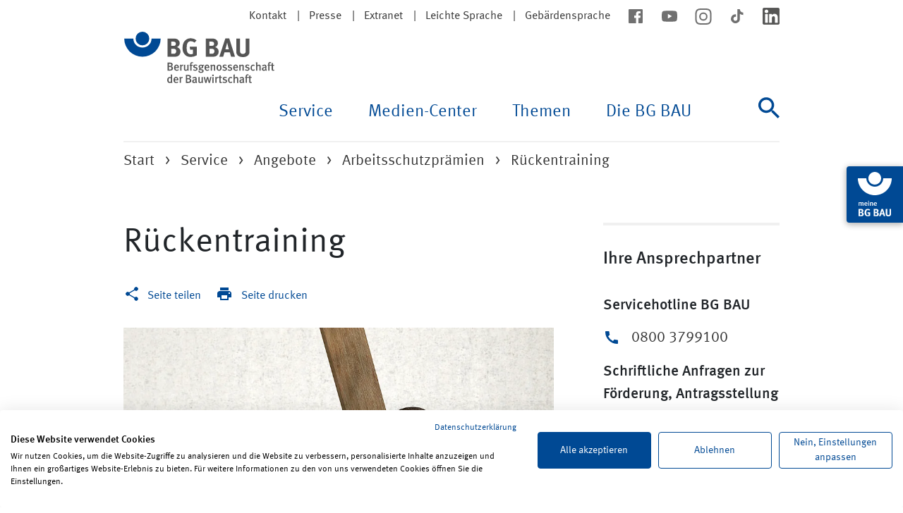

--- FILE ---
content_type: text/html; charset=utf-8
request_url: https://www.bgbau.de/service/angebote/arbeitsschutzpraemien/praemie/rueckentraining
body_size: 11235
content:
<!DOCTYPE html> <html lang="de"> <head> <meta charset="utf-8"> <!-- This website is powered by TYPO3 - inspiring people to share! TYPO3 is a free open source Content Management Framework initially created by Kasper Skaarhoj and licensed under GNU/GPL. TYPO3 is copyright 1998-2025 of Kasper Skaarhoj. Extensions are copyright of their respective owners. Information and contribution at https://typo3.org/ --> <link rel="icon" href="/favicon.ico" type="image/x-icon"> <title>R&uuml;ckentraining | BG BAU - Berufsgenossenschaft der Bauwirtschaft</title> <meta name="generator" content="TYPO3 CMS"> <meta name="description" content="Ein Baustein der personellen Ma&szlig;nahmen ist die Teilnahme am R&uuml;ckentraining, in dem Informationen zum r&uuml;ckengerechten Verhalten vermittelt werden."> <meta property="og:image" content="https://www.bgbau.de/fileadmin/_processed_/f/e/csm_R%C3%BCckentraining_Bild-1_V2_c225ff03e2.jpg"> <meta property="og:image:width" content="0"> <meta property="og:image:height" content="0"> <meta property="og:locale" content="de_DE"> <meta property="og:type" content="website"> <meta property="og:site_name" content="BG BAU - Berufsgenossenschaft der Bauwirtschaft"> <meta property="og:title" content="Pr&auml;mie"> <meta property="og:url" content="https://www.bgbau.de/service/angebote/arbeitsschutzpraemien/praemie/rueckentraining"> <meta property="og:description" content="Pr&auml;mie"> <meta name="twitter:image" content="https://www.bgbau.de/fileadmin/_processed_/f/e/csm_R%C3%BCckentraining_Bild-1_V2_c225ff03e2.jpg"> <meta name="twitter:card" content="summary"> <meta property="twitter:image:width" content="0"> <meta property="twitter:image:height" content="0"> <link rel="stylesheet" href="/typo3temp/assets/css/120444cf02f2bf898379fed46161168a.css?1744672278" media="all"> <link rel="stylesheet" href="/_assets/da037883643583719ff1c16a170c14d9/Css/shariff.min.css?1761741773" media="all"> <link rel="stylesheet" href="/_assets/5eb11cf6ba161863032cc1fa10b6440f/Css/app.css?1761741619" media="all"> <script src="https://consent.cookiefirst.com/sites/bgbau.de-8afc13d5-4611-485e-8c4b-7165daaa6a81/consent.js"></script> <meta name="viewport" content="width=device-width, initial-scale=1, user-scalable=yes"><meta http-equiv="X-UA-Compatible" content="ie=edge"> <link rel="canonical" href="https://www.bgbau.de/service/angebote/arbeitsschutzpraemien/praemie/rueckentraining"> <!-- This site is optimized with the Yoast SEO for TYPO3 plugin - https://yoast.com/typo3-extensions-seo/ --> <script type="application/ld+json">[{"@context":"https:\/\/www.schema.org","@type":"BreadcrumbList","itemListElement":[{"@type":"ListItem","position":1,"item":{"@id":"https:\/\/www.bgbau.de\/","name":"Start"}},{"@type":"ListItem","position":2,"item":{"@id":"https:\/\/www.bgbau.de\/service","name":"Service"}},{"@type":"ListItem","position":3,"item":{"@id":"https:\/\/www.bgbau.de\/service\/angebote","name":"Angebote"}},{"@type":"ListItem","position":4,"item":{"@id":"https:\/\/www.bgbau.de\/service\/angebote\/arbeitsschutzpraemien","name":"Arbeitsschutzpr\u00e4mien"}},{"@type":"ListItem","position":5,"item":{"@id":"https:\/\/www.bgbau.de\/service\/angebote\/arbeitsschutzpraemien\/praemie","name":"Pr\u00e4mie"}}]}]</script> </head> <body> <div id="browser-notification"> <div class="container"> <div class="row"> <div class="col-12 content text-center"> <p>Der von Ihnen verwendete Browser wird von der BG BAU nicht mehr unterst&uuml;tzt. Es kann daher auf der BG BAU Website zu Darstellungsfehlern kommen.</p> <p></p> </div> </div> </div> </div> <div class="page-header"> <div class="container page-header__container"> <div class="skip-navigation"> <a href="#mainNavigation"> Zur Navigation </a> <a href="#content"> zum Inhalt </a> </div> <div class="page-header__top"> <nav aria-label="Meta"> <ul class="meta-nav meta-nav--stack-mobile"> <li class="meta-nav__item meta-nav__item--seperator"> <a href="/kontakt">Kontakt</a> </li> <li class="meta-nav__item meta-nav__item--seperator"> <a href="/die-bg-bau/presse/presseportal">Presse</a> </li> <li class="meta-nav__item meta-nav__item--seperator"> <a href="#" role="button" data-bs-toggle="modal" data-bs-target="#extranetModal">Extranet</a> </li> <li class="meta-nav__item meta-nav__item--seperator"> <a href="/leichte-sprache">Leichte Sprache</a> </li> <li class="meta-nav__item "> <a href="/gebaerdensprache">Geb&auml;rdensprache</a> </li> </ul> </nav> <nav aria-label="Soziale Medien"> <ul class="meta-nav meta-nav--socialmedia"> <li class="meta-nav__item"> <a href="https://www.facebook.com/BgBau" target="_blank" rel="noreferrer"> <img alt="facebook" src="/_assets/5eb11cf6ba161863032cc1fa10b6440f/Images/Icons/icon--facebook.svg" width="24" height="24"> </a> </li> <li class="meta-nav__item"> <a href="https://www.youtube.com/BGBAU1" target="_blank" rel="noreferrer"> <img alt="youtube" src="/_assets/5eb11cf6ba161863032cc1fa10b6440f/Images/Icons/icon--youtube.svg" width="24" height="24"> </a> </li> <li class="meta-nav__item"> <a href="https://www.instagram.com/_BGBAU" target="_blank" rel="noreferrer"> <img alt="instagram" src="/_assets/5eb11cf6ba161863032cc1fa10b6440f/Images/Icons/icon--instagram.svg" width="24" height="23"> </a> </li> <li class="meta-nav__item"> <a href="https://www.tiktok.com/@bg_bau" target="_blank" rel="noreferrer"> <img alt="tiktok" src="/_assets/5eb11cf6ba161863032cc1fa10b6440f/Images/Icons/icon--tiktok.svg" width="24" height="24"> </a> </li> <li class="meta-nav__item"> <a href="https://www.linkedin.com/company/bgbau/" target="_blank" rel="noreferrer"> <img alt="linkedin" src="/_assets/5eb11cf6ba161863032cc1fa10b6440f/Images/Icons/icon--linkedin.svg" width="24" height="24"> </a> </li> </ul> </nav> </div> <div class="page-header__nav" id="mainNavigation"> <nav id="js-main-navbar" class="navbar navbar-expand-lg main-nav" aria-label="Haupt"> <div class="page-header__logo"> <a href="/"> <img alt="BG BAU - Berufsgenossenschaft der Bauwirtschaft" src="/_assets/5eb11cf6ba161863032cc1fa10b6440f/Images/Logo/Logo.svg" width="215" height="73"> </a> </div> <button class="navbar-toggler main-nav-toggle__button" type="button" data-bs-toggle="collapse" data-bs-target="#navbarSupportedContent" aria-controls="navbarSupportedContent" aria-expanded="false" aria-label="Navigation ein-/ausblenden"> <span><i hidden>Navigation ein-/ausblenden</i></span> </button> <div class="collapse navbar-collapse main-nav__content" id="navbarSupportedContent"> <ul class="navbar-nav ms-auto main-nav-list main-nav-list--lvl-1"> <li class="nav-item dropdown main-nav-list__item js-dropdown"> <button class="nav-link dropdown-toggle main-nav-list__title main-nav-list__title--lvl-1" id="navbarDropdown-43" data-bs-toggle="dropdown" aria-haspopup="true" aria-expanded="false"> Service </button> <ul class="dropdown-menu main-nav-list__wrapper main-nav-list main-nav-list--lvl-2 js-dropdown-menu" aria-labelledby="navbarDropdown-43"> <li class="dropdown-submenu main-nav-list__item"> <a href="#" class="nav-link dropdown-toggle main-nav-list__title main-nav-list__title--lvl-2" tabindex="-1"> Bildungsangebote <span></span> </a> <ul class="dropdown-menu main-nav-list main-nav-list--lvl-3"> <li class="main-nav-list__item"> <a class="dropdown-item main-nav-list__link" href="https://seminare.bgbau.de/de/">Seminare</a> </li> <li class="main-nav-list__item"> <a class="dropdown-item main-nav-list__link" href="https://lernportal.bgbau.de/goto.php?target=root_1&amp;client_id=bgbau">Lernportal</a> </li> <li class="main-nav-list__item"> <a class="dropdown-item main-nav-list__link" href="/service/bildungsangebote/bildungsstaetten-der-bg-bau">Bildungseinrichtungen der BG BAU</a> </li> <li class="main-nav-list__item"> <a class="dropdown-item main-nav-list__link" href="/service/bildungsangebote/erste-hilfe-aus-und-fortbildung">Erste Hilfe: Aus- und Fortbildung</a> </li> <li class="main-nav-list__item"> <a class="dropdown-item main-nav-list__link" href="https://seminare.bgbau.de/de/DGUV_Vorschrift_2">Unternehmerseminar</a> </li> <li class="main-nav-list__item"> <a class="dropdown-item main-nav-list__link" href="/service/bildungsangebote/fahrsicherheitstrainings">Fahrsicherheitstrainings</a> </li> <li class="main-nav-list__item"> <a class="dropdown-item main-nav-list__link" href="/service/bildungsangebote/kniekolleg">Kniekolleg</a> </li> <li class="main-nav-list__item"> <a class="dropdown-item main-nav-list__link" href="/service/bildungsangebote/rueckenkolleg">R&uuml;ckenkolleg</a> </li> <li class="main-nav-list__item"> <a class="dropdown-item main-nav-list__link" href="/service/bildungsangebote/hueftkolleg">H&uuml;ftkolleg</a> </li> <li class="main-nav-list__item"> <a class="dropdown-item main-nav-list__link" href="/service/bildungsangebote/schulterkolleg">Schulterkolleg</a> </li> <li class="main-nav-list__item"> <a class="dropdown-item main-nav-list__link" href="/service/bildungsangebote/trainingsprogramm-geruestpruefung">Trainingsprogramm Ger&uuml;stkontrolle</a> </li> </ul> </li> <li class="dropdown-submenu main-nav-list__item"> <a href="#" class="nav-link dropdown-toggle main-nav-list__title main-nav-list__title--lvl-2" tabindex="-1"> Angebote <span></span> </a> <ul class="dropdown-menu main-nav-list main-nav-list--lvl-3"> <li class="main-nav-list__item"> <a class="dropdown-item main-nav-list__link" href="/service/angebote/arbeitsschutzpraemien">Arbeitsschutzpr&auml;mien</a> </li> <li class="main-nav-list__item"> <a class="dropdown-item main-nav-list__link" href="/service/angebote/ergonomische-loesungen">Ergonomische L&ouml;sungen</a> </li> <li class="main-nav-list__item"> <a class="dropdown-item main-nav-list__link" href="/service/angebote/asd-der-bg-bau">ASD der BG BAU</a> </li> <li class="main-nav-list__item"> <a class="dropdown-item main-nav-list__link" href="/service/angebote/informationen-fuer-planer">Informationen zum Arbeitsschutz f&uuml;r Fachplaner</a> </li> <li class="main-nav-list__item"> <a class="dropdown-item main-nav-list__link" href="/service/angebote/bg-bau-karte-bestellen">BG BAU-Karte bestellen</a> </li> <li class="main-nav-list__item"> <a class="dropdown-item main-nav-list__link" href="/service/angebote/betriebliche-erklaerung">Betriebliche Erkl&auml;rung</a> </li> <li class="main-nav-list__item"> <a class="dropdown-item main-nav-list__link" href="/service/angebote/ams-bau-arbeitsschutzmanagementsystem">AMS BAU - Arbeitsschutzmanagementsystem</a> </li> <li class="main-nav-list__item"> <a class="dropdown-item main-nav-list__link" href="https://www.bgbau-medien.de/handlungshilfen_gb/index.html">Online-Handlungshilfen zur Gef&auml;hrdungsbeurteilung</a> </li> <li class="main-nav-list__item"> <a class="dropdown-item main-nav-list__link" href="http://www.wingisonline.de">WINGIS online - Gefahrstoff-Informationssystem</a> </li> <li class="main-nav-list__item"> <a class="dropdown-item main-nav-list__link" href="/service/angebote/pruefung-und-zertifizierung">Pr&uuml;fung und Zertifizierung</a> </li> <li class="main-nav-list__item"> <a class="dropdown-item main-nav-list__link" href="https://www.bau-auf-sicherheit.de/">BAU AUF SICHERHEIT. BAU AUF DICH.</a> </li> <li class="main-nav-list__item"> <a class="dropdown-item main-nav-list__link" href="/service/angebote/berufskrankheiten-vermeiden-gesund-arbeiten-besser-leben">Gesund arbeiten. Besser leben.</a> </li> </ul> </li> <li class="dropdown-submenu main-nav-list__item"> <a href="#" class="nav-link dropdown-toggle main-nav-list__title main-nav-list__title--lvl-2" tabindex="-1"> H&auml;ufig nachgefragt <span></span> </a> <ul class="dropdown-menu main-nav-list main-nav-list--lvl-3"> <li class="main-nav-list__item"> <a class="dropdown-item main-nav-list__link" href="/service/haeufig-nachgefragt/unfallversicherung-a-z">Unfallversicherung A-Z</a> </li> <li class="main-nav-list__item"> <a class="dropdown-item main-nav-list__link" href="/service/haeufig-nachgefragt/hotline-fuer-arbeitssicherheit-und-gesundheitsschutz">Hotline f&uuml;r Arbeitssicherheit und Gesundheitsschutz</a> </li> <li class="main-nav-list__item"> <a class="dropdown-item main-nav-list__link" href="/service/angebote/arbeitsschutzpraemien">Arbeitsschutzpr&auml;mie beantragen</a> </li> <li class="main-nav-list__item"> <a class="dropdown-item main-nav-list__link" href="/service/haeufig-nachgefragt/schwarzarbeit-verdachtsfaelle-melden">Schwarzarbeit bek&auml;mpfen</a> </li> <li class="main-nav-list__item"> <a class="dropdown-item main-nav-list__link" href="/service/haeufig-nachgefragt/durchgangsaerztin-oder-durchgangsarzt-suchen">Durchgangsarzt suchen</a> </li> <li class="main-nav-list__item"> <a class="dropdown-item main-nav-list__link" href="/service/haeufig-nachgefragt/unfall-melden">Unfall melden</a> </li> <li class="main-nav-list__item"> <a class="dropdown-item main-nav-list__link" href="/themen/versicherungsschutz-und-leistungen/berufskrankheiten">Berufskrankheit melden</a> </li> <li class="main-nav-list__item"> <a class="dropdown-item main-nav-list__link" href="/themen/versicherungsschutz-und-leistungen/fahrtkostenerstattung">Fahrtkostenerstattung beantragen</a> </li> <li class="main-nav-list__item"> <a class="dropdown-item main-nav-list__link" href="/service/haeufig-nachgefragt/unternehmen-anmelden">Unternehmen anmelden</a> </li> <li class="main-nav-list__item"> <a class="dropdown-item main-nav-list__link" href="/themen/mitgliedschaft-und-beitrag/unbedenklichkeitsbescheinigung">Unbedenklichkeitsbescheinigung anfordern</a> </li> <li class="main-nav-list__item"> <a class="dropdown-item main-nav-list__link" href="/service/haeufig-nachgefragt/privates-bauvorhaben-anmelden">Privates Bauvorhaben anmelden</a> </li> <li class="main-nav-list__item"> <a class="dropdown-item main-nav-list__link" href="https://online-antwort.meine.bgbau.de/start">Online-Formulare</a> </li> <li class="main-nav-list__item"> <a class="dropdown-item main-nav-list__link" href="/service/haeufig-nachgefragt/haeufig-gestellte-fragen">H&auml;ufig gestellte Fragen</a> </li> </ul> </li> </ul> </li> <li class="nav-item dropdown main-nav-list__item js-dropdown"> <button class="nav-link dropdown-toggle main-nav-list__title main-nav-list__title--lvl-1" id="navbarDropdown-3114" data-bs-toggle="dropdown" aria-haspopup="true" aria-expanded="false"> Medien-Center </button> <ul class="dropdown-menu main-nav-list__wrapper main-nav-list main-nav-list--lvl-2 js-dropdown-menu" aria-labelledby="navbarDropdown-3114"> <li class="dropdown-submenu main-nav-list__item"> <a href="#" class="nav-link dropdown-toggle main-nav-list__title main-nav-list__title--lvl-2" tabindex="-1"> Vorschriften und Regeln <span></span> </a> <ul class="dropdown-menu main-nav-list main-nav-list--lvl-3"> <li class="main-nav-list__item"> <a class="dropdown-item main-nav-list__link" href="/medien-center/vorschriften-und-regeln/staatliches-und-eu-recht">Staatliches und EU-Recht</a> </li> <li class="main-nav-list__item"> <a class="dropdown-item main-nav-list__link" href="https://www.bgbau.de/service/angebote/medien-center-suche/suche/suche-id/e01087ec56248dc1047e21644e3e4633/filter-ausblenden/ja">DGUV Vorschriften</a> </li> <li class="main-nav-list__item"> <a class="dropdown-item main-nav-list__link" href="https://www.bgbau.de/service/angebote/medien-center-suche/suche/suche-id/8f209139383ca9efd23751d50e6692c1/filter-ausblenden/ja">DGUV Regeln</a> </li> <li class="main-nav-list__item"> <a class="dropdown-item main-nav-list__link" href="https://www.bgbau.de/service/angebote/medien-center-suche/suche/suche-id/22422d16af81856321de8836e9c5cdf3/filter-ausblenden/ja">DGUV Branchenregeln</a> </li> <li class="main-nav-list__item"> <a class="dropdown-item main-nav-list__link" href="https://www.bgbau.de/service/angebote/medien-center-suche/suche/suche-id/8b9cb2cb5d10f8970bd2f1a7a42b02a5/filter-ausblenden/ja">DGUV Informationen</a> </li> <li class="main-nav-list__item"> <a class="dropdown-item main-nav-list__link" href="https://www.bgbau.de/service/angebote/medien-center-suche/suche/suche-id/1ee9fe7b34170c1da25671fa9de164c6/filter-ausblenden/ja">DGUV Grunds&auml;tze</a> </li> </ul> </li> <li class="dropdown-submenu main-nav-list__item"> <a href="#" class="nav-link dropdown-toggle main-nav-list__title main-nav-list__title--lvl-2" tabindex="-1"> Bausteine und Merkhefte <span></span> </a> <ul class="dropdown-menu main-nav-list main-nav-list--lvl-3"> <li class="main-nav-list__item"> <a class="dropdown-item main-nav-list__link" href="https://www.bgbau.de/service/angebote/medien-center-suche/suche/suche-id/b9bd9b7e111248e689d6abbd63e0fbb9/filter-ausblenden/ja">Bausteine sehen + verstehen in 12 Sprachen</a> </li> <li class="main-nav-list__item"> <a class="dropdown-item main-nav-list__link" href="https://www.bgbau.de/service/angebote/medien-center-suche/medium/bausteine-app">Bausteine-App</a> </li> <li class="main-nav-list__item"> <a class="dropdown-item main-nav-list__link" href="https://www.bgbau.de/service/angebote/medien-center-suche/medium/bausteine-ordner-mit-allen-einzelbausteinen">Bausteine-Ordner</a> </li> <li class="main-nav-list__item"> <a class="dropdown-item main-nav-list__link" href="https://www.bgbau.de/service/angebote/medien-center-suche/suche/suche-id/50475a6cdfd6a3ff7b848f47c584fc01/filter-ausblenden/ja">Baustein-Merkhefte</a> </li> <li class="main-nav-list__item"> <a class="dropdown-item main-nav-list__link" href="https://www.bgbau.de/service/angebote/medien-center-suche/suche/suche-id/36d75af3063820aebf0c0b9189dc30d8/filter-ausblenden/ja">Bausteine Allgemeines A</a> </li> <li class="main-nav-list__item"> <a class="dropdown-item main-nav-list__link" href="https://www.bgbau.de/service/angebote/medien-center-suche/suche/suche-id/51d2abe772db23e9d77ad32809a287b6/filter-ausblenden/ja">Bausteine Arbeitsmittel B</a> </li> <li class="main-nav-list__item"> <a class="dropdown-item main-nav-list__link" href="https://www.bgbau.de/service/angebote/medien-center-suche/suche/suche-id/2d2d5c5ca85d8bf60ca77c7eb440e2aa/filter-ausblenden/ja">Bausteine Arbeitsverfahren C</a> </li> <li class="main-nav-list__item"> <a class="dropdown-item main-nav-list__link" href="https://www.bgbau.de/service/angebote/medien-center-suche/suche/suche-id/66e5c598d7b12ddf2201fb6877c40b5d/filter-ausblenden/ja">Bausteine Gesundheitsschutz D</a> </li> <li class="main-nav-list__item"> <a class="dropdown-item main-nav-list__link" href="https://www.bgbau.de/service/angebote/medien-center-suche/suche/suche-id/9b107d262415e47a0d6c40b42c09956b/filter-ausblenden/ja">Bausteine Pers&ouml;nliche Schutzausr&uuml;stung E</a> </li> <li class="main-nav-list__item"> <a class="dropdown-item main-nav-list__link" href="https://www.bgbau.de/service/angebote/medien-center-suche/suche/suche-id/0f47a43f79e82ed58406e6117d136d31/filter-ausblenden/ja">Bausteine Formulare F</a> </li> <li class="main-nav-list__item"> <a class="dropdown-item main-nav-list__link" href="https://www.bgbau.de/service/angebote/medien-center-suche/suche/suche-id/c47bb604681572d89d15c37933d96148/filter-ausblenden/ja">Bausteine BG-Grundlagen G</a> </li> <li class="main-nav-list__item"> <a class="dropdown-item main-nav-list__link" href="https://www.bgbau.de/service/angebote/medien-center-suche/suche/suche-id/8ce118919a8ea1db1775af5f9fd48109/filter-ausblenden/ja">Bausteine Tabellen H</a> </li> <li class="main-nav-list__item"> <a class="dropdown-item main-nav-list__link" href="/medien-center/bausteine-und-merkhefte/was-sind-bausteine">Was sind Bausteine?</a> </li> </ul> </li> <li class="dropdown-submenu main-nav-list__item"> <a href="#" class="nav-link dropdown-toggle main-nav-list__title main-nav-list__title--lvl-2" tabindex="-1"> Weitere Informationen und Medien <span></span> </a> <ul class="dropdown-menu main-nav-list main-nav-list--lvl-3"> <li class="main-nav-list__item"> <a class="dropdown-item main-nav-list__link" href="/medien-center/weitere-informationen-und-medien/health-and-safety-information-in-shqip-arabic-blgarski-english-francais-ellinika-italiano-hrvatski-polski-portugues-romaneste-pysskii-cesky-tuerkce-ukrajinska-and-magyar">Health and safety information in various languages</a> </li> <li class="main-nav-list__item"> <a class="dropdown-item main-nav-list__link" href="/service/angebote/medien-center-suche">Medien-Center Suche</a> </li> <li class="main-nav-list__item"> <a class="dropdown-item main-nav-list__link" href="/medien-center/weitere-informationen-und-medien/neue-und-aktualisierte-medien">Neue und aktualisierte Medien</a> </li> <li class="main-nav-list__item"> <a class="dropdown-item main-nav-list__link" href="https://www.bgbau.de/service/angebote/medien-center-suche/suche/suche-id/84226a3a1ddb1a7ee43d129d37cd80d5/filter-ausblenden/ja">Gef&auml;hrdungsbeurteilungen</a> </li> <li class="main-nav-list__item"> <a class="dropdown-item main-nav-list__link" href="https://www.bgbau.de/service/angebote/medien-center-suche/#c8370">Arbeitshilfen und Formulare</a> </li> <li class="main-nav-list__item"> <a class="dropdown-item main-nav-list__link" href="https://www.bgbau.de/service/angebote/medien-center-suche/suche/suche-id/830142ec0b6c7771edc54abdb1c46686/filter-ausblenden/ja">Checklisten</a> </li> <li class="main-nav-list__item"> <a class="dropdown-item main-nav-list__link" href="https://www.bgbau.de/service/angebote/medien-center-suche/suche/suche-id/876e1fe47d28dc60ef027e9995a22e61/filter-ausblenden/ja">Aufkleber, Infokarten und Pr&uuml;fplaketten</a> </li> <li class="main-nav-list__item"> <a class="dropdown-item main-nav-list__link" href="https://www.bgbau.de/service/angebote/medien-center-suche/suche/suche-id/8fc4d26309d541b5918f1a28acd55d69/filter-ausblenden/ja">Aush&auml;nge und Poster</a> </li> <li class="main-nav-list__item"> <a class="dropdown-item main-nav-list__link" href="https://www.bgbau.de/service/angebote/medien-center-suche/#c21426">Zeitschriften</a> </li> <li class="main-nav-list__item"> <a class="dropdown-item main-nav-list__link" href="https://www.bgbau.de/service/angebote/medien-center-suche/suche/suche-id/23ff5bac10e3b35c7504a1a7246c7ef1/filter-ausblenden/ja">Apps</a> </li> <li class="main-nav-list__item"> <a class="dropdown-item main-nav-list__link" href="https://www.bgbau.de/service/angebote/medien-center-suche/suche/suche-id/b4efdb155f9779b36c7e0d6fe5672786/filter-ausblenden/ja">BAU AUF SICHERHEIT. BAU AUF DICH.</a> </li> <li class="main-nav-list__item"> <a class="dropdown-item main-nav-list__link" href="/medien-center/weitere-informationen-und-medien/haeufige-fragen-zu-den-medien-der-bg-bau">H&auml;ufige Fragen zu den Medien der BG BAU</a> </li> </ul> </li> </ul> </li> <li class="nav-item dropdown main-nav-list__item js-dropdown"> <button class="nav-link dropdown-toggle main-nav-list__title main-nav-list__title--lvl-1" id="navbarDropdown-42" data-bs-toggle="dropdown" aria-haspopup="true" aria-expanded="false"> Themen </button> <ul class="dropdown-menu main-nav-list__wrapper main-nav-list main-nav-list--lvl-2 js-dropdown-menu" aria-labelledby="navbarDropdown-42"> <li class="dropdown-submenu main-nav-list__item"> <a href="#" class="nav-link dropdown-toggle main-nav-list__title main-nav-list__title--lvl-2" tabindex="-1"> Sicherheit und Gesundheit <span></span> </a> <ul class="dropdown-menu main-nav-list main-nav-list--lvl-3"> <li class="main-nav-list__item"> <a class="dropdown-item main-nav-list__link" href="/themen/sicherheit-und-gesundheit/absturz">Absturz</a> </li> <li class="main-nav-list__item"> <a class="dropdown-item main-nav-list__link" href="/themen/sicherheit-und-gesundheit/arbeitsmedizinische-vorsorge">Arbeitsmedizinische Vorsorge</a> </li> <li class="main-nav-list__item"> <a class="dropdown-item main-nav-list__link" href="/themen/sicherheit-und-gesundheit/arbeitsschutz-organisieren">Arbeitsschutz organisieren</a> </li> <li class="main-nav-list__item"> <a class="dropdown-item main-nav-list__link" href="/themen/sicherheit-und-gesundheit/asbest">Asbest</a> </li> <li class="main-nav-list__item"> <a class="dropdown-item main-nav-list__link" href="/themen/sicherheit-und-gesundheit/ergonomisches-arbeiten">Ergonomisches Arbeiten</a> </li> <li class="main-nav-list__item"> <a class="dropdown-item main-nav-list__link" href="/themen/sicherheit-und-gesundheit/branche-reinigungsgewerbe">Geb&auml;udereinigung</a> </li> <li class="main-nav-list__item"> <a class="dropdown-item main-nav-list__link" href="/themen/sicherheit-und-gesundheit/gefahrstoffe">Gefahrstoffe</a> </li> <li class="main-nav-list__item"> <a class="dropdown-item main-nav-list__link" href="/themen/sicherheit-und-gesundheit/gefaehrdungsbeurteilung">Gef&auml;hrdungsbeurteilung</a> </li> <li class="main-nav-list__item"> <a class="dropdown-item main-nav-list__link" href="/themen/sicherheit-und-gesundheit/gesundheitsschutz">Gesundheitsschutz</a> </li> <li class="main-nav-list__item"> <a class="dropdown-item main-nav-list__link" href="/themen/sicherheit-und-gesundheit/herbst-und-winter">Herbst und Winter</a> </li> <li class="main-nav-list__item"> <a class="dropdown-item main-nav-list__link" href="/themen/sicherheit-und-gesundheit/laerm-und-vibrationen">L&auml;rm und Vibrationen</a> </li> <li class="main-nav-list__item"> <a class="dropdown-item main-nav-list__link" href="/themen/sicherheit-und-gesundheit/maschinen">Maschinen</a> </li> <li class="main-nav-list__item"> <a class="dropdown-item main-nav-list__link" href="/themen/sicherheit-und-gesundheit/psychische-belastung">Psychische Belastung</a> </li> <li class="main-nav-list__item"> <a class="dropdown-item main-nav-list__link" href="/themen/sicherheit-und-gesundheit/staub">Staub</a> </li> <li class="main-nav-list__item"> <a class="dropdown-item main-nav-list__link" href="/themen/sicherheit-und-gesundheit/unwetter">Unwetter, Sturm und Gewitter</a> </li> <li class="main-nav-list__item"> <a class="dropdown-item main-nav-list__link" href="/themen/sicherheit-und-gesundheit/uv-strahlung-hitze">UV-Strahlung</a> </li> <li class="main-nav-list__item"> <a class="dropdown-item main-nav-list__link" href="/themen/sicherheit-und-gesundheit/verkehrssicherheit">Verkehrssicherheit</a> </li> <li class="main-nav-list__item"> <a class="dropdown-item main-nav-list__link" href="/themen/sicherheit-und-gesundheit/vorschriften-und-regeln">Vorschriften und Regeln</a> </li> </ul> </li> <li class="dropdown-submenu main-nav-list__item"> <a href="#" class="nav-link dropdown-toggle main-nav-list__title main-nav-list__title--lvl-2" tabindex="-1"> Versicherungsschutz und Leistungen <span></span> </a> <ul class="dropdown-menu main-nav-list main-nav-list--lvl-3"> <li class="main-nav-list__item"> <a class="dropdown-item main-nav-list__link" href="/themen/versicherungsschutz-und-leistungen/arbeits-und-wegeunfall">Arbeits- und Wegeunfall</a> </li> <li class="main-nav-list__item"> <a class="dropdown-item main-nav-list__link" href="/themen/versicherungsschutz-und-leistungen/berufskrankheiten">Berufskrankheiten</a> </li> <li class="main-nav-list__item"> <a class="dropdown-item main-nav-list__link" href="/themen/versicherungsschutz-und-leistungen/ausland">Ausland</a> </li> <li class="main-nav-list__item"> <a class="dropdown-item main-nav-list__link" href="/themen/versicherungsschutz-und-leistungen/versicherte-personen">Versicherte Personen</a> </li> <li class="main-nav-list__item"> <a class="dropdown-item main-nav-list__link" href="/themen/versicherungsschutz-und-leistungen/heilbehandlung-und-rehabilitation">Heilbehandlung und medizinische Rehabilitation</a> </li> <li class="main-nav-list__item"> <a class="dropdown-item main-nav-list__link" href="/themen/versicherungsschutz-und-leistungen/pflege">Pflege</a> </li> <li class="main-nav-list__item"> <a class="dropdown-item main-nav-list__link" href="/themen/versicherungsschutz-und-leistungen/berufliche-und-soziale-rehabilitation">Berufliche und soziale Rehabilitation</a> </li> <li class="main-nav-list__item"> <a class="dropdown-item main-nav-list__link" href="/themen/versicherungsschutz-und-leistungen/seminar-mobil-aber-klar">Seminar "Mobil? Aber klar!"</a> </li> <li class="main-nav-list__item"> <a class="dropdown-item main-nav-list__link" href="/themen/versicherungsschutz-und-leistungen/persoenliches-budget">Pers&ouml;nliches Budget</a> </li> <li class="main-nav-list__item"> <a class="dropdown-item main-nav-list__link" href="/themen/versicherungsschutz-und-leistungen/fahrtkostenerstattung">Fahrtkostenerstattung</a> </li> <li class="main-nav-list__item"> <a class="dropdown-item main-nav-list__link" href="/themen/versicherungsschutz-und-leistungen/verletztengeld-und-uebergangsgeld">Verletztengeld und &Uuml;bergangsgeld</a> </li> <li class="main-nav-list__item"> <a class="dropdown-item main-nav-list__link" href="/themen/versicherungsschutz-und-leistungen/renten-und-abfindungen">Renten und Abfindungen</a> </li> <li class="main-nav-list__item"> <a class="dropdown-item main-nav-list__link" href="/themen/versicherungsschutz-und-leistungen/leistungen-fuer-hinterbliebene">Leistungen f&uuml;r Hinterbliebene</a> </li> <li class="main-nav-list__item"> <a class="dropdown-item main-nav-list__link" href="/themen/versicherungsschutz-und-leistungen/psychologische-unterstuetzung-in-krisensituationen">Psychologische Unterst&uuml;tzung in Krisensituationen</a> </li> <li class="main-nav-list__item"> <a class="dropdown-item main-nav-list__link" href="/themen/versicherungsschutz-und-leistungen/ich-und-die-bg-bau">Ich und die BG BAU</a> </li> </ul> </li> <li class="dropdown-submenu main-nav-list__item"> <a href="#" class="nav-link dropdown-toggle main-nav-list__title main-nav-list__title--lvl-2" tabindex="-1"> Mitgliedschaft und Beitrag <span></span> </a> <ul class="dropdown-menu main-nav-list main-nav-list--lvl-3"> <li class="main-nav-list__item"> <a class="dropdown-item main-nav-list__link" href="/themen/mitgliedschaft-und-beitrag/pflichtversicherung-fuer-unternehmen">Pflichtversicherung f&uuml;r Unternehmen</a> </li> <li class="main-nav-list__item"> <a class="dropdown-item main-nav-list__link" href="/themen/mitgliedschaft-und-beitrag/pflichtversicherung-fuer-private-bauvorhaben">Pflichtversicherung f&uuml;r private Bauvorhaben</a> </li> <li class="main-nav-list__item"> <a class="dropdown-item main-nav-list__link" href="/themen/mitgliedschaft-und-beitrag/unternehmensnummer">Unternehmensnummer</a> </li> <li class="main-nav-list__item"> <a class="dropdown-item main-nav-list__link" href="/themen/mitgliedschaft-und-beitrag/freiwillige-versicherung">Freiwillige Versicherung</a> </li> <li class="main-nav-list__item"> <a class="dropdown-item main-nav-list__link" href="/themen/mitgliedschaft-und-beitrag/beitrag-fuer-unternehmen">Beitrag f&uuml;r Unternehmen</a> </li> <li class="main-nav-list__item"> <a class="dropdown-item main-nav-list__link" href="/themen/mitgliedschaft-und-beitrag/beitrag-fuer-private-bauvorhaben">Beitrag f&uuml;r private Bauvorhaben</a> </li> <li class="main-nav-list__item"> <a class="dropdown-item main-nav-list__link" href="/themen/mitgliedschaft-und-beitrag/gefahrtarif">Gefahrtarif</a> </li> <li class="main-nav-list__item"> <a class="dropdown-item main-nav-list__link" href="/themen/mitgliedschaft-und-beitrag/lohnnachweis">Lohnnachweis</a> </li> <li class="main-nav-list__item"> <a class="dropdown-item main-nav-list__link" href="/themen/mitgliedschaft-und-beitrag/unbedenklichkeitsbescheinigung">Unbedenklichkeitsbescheinigung</a> </li> <li class="main-nav-list__item"> <a class="dropdown-item main-nav-list__link" href="/themen/mitgliedschaft-und-beitrag/merkblaetter-1">Merkbl&auml;tter</a> </li> </ul> </li> </ul> </li> <li class="nav-item dropdown main-nav-list__item js-dropdown"> <button class="nav-link dropdown-toggle main-nav-list__title main-nav-list__title--lvl-1" id="navbarDropdown-54" data-bs-toggle="dropdown" aria-haspopup="true" aria-expanded="false"> Die BG&nbsp;BAU </button> <ul class="dropdown-menu main-nav-list__wrapper main-nav-list main-nav-list--lvl-2 js-dropdown-menu" aria-labelledby="navbarDropdown-54"> <li class="dropdown-submenu main-nav-list__item"> <a href="#" class="nav-link dropdown-toggle main-nav-list__title main-nav-list__title--lvl-2" tabindex="-1"> &Uuml;ber uns <span></span> </a> <ul class="dropdown-menu main-nav-list main-nav-list--lvl-3"> <li class="main-nav-list__item"> <a class="dropdown-item main-nav-list__link" href="/die-bg-bau/ueber-uns/aufgaben-und-satzung">Aufgaben und Satzung</a> </li> <li class="main-nav-list__item"> <a class="dropdown-item main-nav-list__link" href="/die-bg-bau/ueber-uns/selbstverwaltung">Selbstverwaltung</a> </li> <li class="main-nav-list__item"> <a class="dropdown-item main-nav-list__link" href="/die-bg-bau/ueber-uns/hauptgeschaeftsfuehrung">Hauptgesch&auml;ftsf&uuml;hrung</a> </li> <li class="main-nav-list__item"> <a class="dropdown-item main-nav-list__link" href="/die-bg-bau/ueber-uns/standorte">Standorte</a> </li> <li class="main-nav-list__item"> <a class="dropdown-item main-nav-list__link" href="/die-bg-bau/ueber-uns/finanzierung">Finanzierung</a> </li> <li class="main-nav-list__item"> <a class="dropdown-item main-nav-list__link" href="/die-bg-bau/ueber-uns/zahlen-daten-fakten">Zahlen, Daten, Fakten</a> </li> <li class="main-nav-list__item"> <a class="dropdown-item main-nav-list__link" href="/die-bg-bau/ueber-uns/bekanntmachungen">Bekanntmachungen</a> </li> <li class="main-nav-list__item"> <a class="dropdown-item main-nav-list__link" href="/termine">Messen und Veranstaltungen</a> </li> <li class="main-nav-list__item"> <a class="dropdown-item main-nav-list__link" href="/die-bg-bau/ueber-uns/netzwerk-und-kooperationen">Netzwerk und Kooperationen</a> </li> <li class="main-nav-list__item"> <a class="dropdown-item main-nav-list__link" href="/die-bg-bau/ueber-uns/oeffentliche-ausschreibungen">&Ouml;ffentliche Ausschreibungen</a> </li> </ul> </li> <li class="dropdown-submenu main-nav-list__item"> <a href="#" class="nav-link dropdown-toggle main-nav-list__title main-nav-list__title--lvl-2" tabindex="-1"> Karriere <span></span> </a> <ul class="dropdown-menu main-nav-list main-nav-list--lvl-3"> <li class="main-nav-list__item"> <a class="dropdown-item main-nav-list__link" href="/die-bg-bau/karriere/karriereportal">Karriereportal</a> </li> <li class="main-nav-list__item"> <a class="dropdown-item main-nav-list__link" href="/die-bg-bau/karriere/stellenangebote">Stellenangebote</a> </li> </ul> </li> <li class="dropdown-submenu main-nav-list__item"> <a href="#" class="nav-link dropdown-toggle main-nav-list__title main-nav-list__title--lvl-2" tabindex="-1"> Presse <span></span> </a> <ul class="dropdown-menu main-nav-list main-nav-list--lvl-3"> <li class="main-nav-list__item"> <a class="dropdown-item main-nav-list__link" href="/die-bg-bau/presse/presseportal">Presseportal</a> </li> <li class="main-nav-list__item"> <a class="dropdown-item main-nav-list__link" href="/die-bg-bau/presse/pressekontakt">Pressekontakt</a> </li> <li class="main-nav-list__item"> <a class="dropdown-item main-nav-list__link" href="/die-bg-bau/presse/hinweise-zu-pressebildern-und-bg-bau-signet">Hinweise zu Pressebildern und BG BAU Signet</a> </li> <li class="main-nav-list__item"> <a class="dropdown-item main-nav-list__link" href="/die-bg-bau/presse/newsletter">Newsletter</a> </li> </ul> </li> </ul> </li> </ul> <nav aria-label="Meta"> <ul class="meta-nav meta-nav--stack-mobile"> <li class="meta-nav__item meta-nav__item--seperator"> <a href="/kontakt">Kontakt</a> </li> <li class="meta-nav__item meta-nav__item--seperator"> <a href="/die-bg-bau/presse/presseportal">Presse</a> </li> <li class="meta-nav__item meta-nav__item--seperator"> <a href="#" role="button" data-bs-toggle="modal" data-bs-target="#extranetModal">Extranet</a> </li> <li class="meta-nav__item meta-nav__item--seperator"> <a href="/leichte-sprache">Leichte Sprache</a> </li> <li class="meta-nav__item "> <a href="/gebaerdensprache">Geb&auml;rdensprache</a> </li> </ul> </nav> <nav aria-label="Soziale Medien"> <ul class="meta-nav meta-nav--socialmedia"> <li class="meta-nav__item"> <a href="https://www.facebook.com/BgBau" target="_blank" rel="noreferrer"> <img alt="facebook" src="/_assets/5eb11cf6ba161863032cc1fa10b6440f/Images/Icons/icon--facebook.svg" width="24" height="24"> </a> </li> <li class="meta-nav__item"> <a href="https://www.youtube.com/BGBAU1" target="_blank" rel="noreferrer"> <img alt="youtube" src="/_assets/5eb11cf6ba161863032cc1fa10b6440f/Images/Icons/icon--youtube.svg" width="24" height="24"> </a> </li> <li class="meta-nav__item"> <a href="https://www.instagram.com/_BGBAU" target="_blank" rel="noreferrer"> <img alt="instagram" src="/_assets/5eb11cf6ba161863032cc1fa10b6440f/Images/Icons/icon--instagram.svg" width="24" height="23"> </a> </li> <li class="meta-nav__item"> <a href="https://www.tiktok.com/@bg_bau" target="_blank" rel="noreferrer"> <img alt="tiktok" src="/_assets/5eb11cf6ba161863032cc1fa10b6440f/Images/Icons/icon--tiktok.svg" width="24" height="24"> </a> </li> <li class="meta-nav__item"> <a href="https://www.linkedin.com/company/bgbau/" target="_blank" rel="noreferrer"> <img alt="linkedin" src="/_assets/5eb11cf6ba161863032cc1fa10b6440f/Images/Icons/icon--linkedin.svg" width="24" height="24"> </a> </li> </ul> </nav> </div> </nav> </div> <div class="searchbar__toggle-container"> <button class="search-toggle js-searchbar__toggle searchbar__toggle" aria-label="Suche"> <svg xmlns="http://www.w3.org/2000/svg" width="30" height="30" viewbox="0 0 29.15 29.15" aria-labelledby="searchToggleTitle"> <title id="searchToggleTitle">Suche</title> <path style="fill: #004994;" d="M23.833,21.333H22.517l-.467-.45a10.85,10.85,0,1,0-1.167,1.167l.45.467v1.317l8.333,8.317,2.483-2.483Zm-10,0a7.5,7.5,0,1,1,7.5-7.5A7.49,7.49,0,0,1,13.833,21.333Z" transform="translate(-3 -3)"></path> </svg> <span class="sr-only visually-hidden">Suche</span> </button> </div> <div class="page-header__search js-page-header__search"> <div class="container page-header__search-container"> <form enctype="multipart/form-data" method="get" data-masked-search="tx_elasticsearch_search" class="search-form form-group"> <div data-identifier-request-url="/suche"></div> <label class="sr-only visually-hidden form-label" for="search-field">Suche</label> <input type="text" class="searchbar__input searchbar__input__padding-left form-control" id="search-field" name="tx_elasticsearch_search[q]" placeholder="Suchbegriff oder Webcode" autofocus="autofocus" aria-label="Suchbegriff oder Webcode"> <button class="searchbar__button btn" type="submit" name="Submit" value="Submit"> <svg xmlns="http://www.w3.org/2000/svg" width="30" height="30" viewbox="0 0 29.15 29.15" aria-labelledby="searchButtonTitle"> <title id="searchButtonTitle">Suche</title> <path style="fill: #004994;" d="M23.833,21.333H22.517l-.467-.45a10.85,10.85,0,1,0-1.167,1.167l.45.467v1.317l8.333,8.317,2.483-2.483Zm-10,0a7.5,7.5,0,1,1,7.5-7.5A7.49,7.49,0,0,1,13.833,21.333Z" transform="translate(-3 -3)"></path> </svg> <span class="sr-only visually-hidden">Suche</span> </button> </form> </div> </div> </div> </div> <div class="breadcrumb__container "> <nav class="container" aria-label="breadcrumb"> <ol class="breadcrumb breadcrumb__list"> <li class="breadcrumb-item breadcrumb__item"><a class="breadcrumb__link" href="/">Start</a></li> <li class="breadcrumb-item breadcrumb__item breadcrumb__item--active"> <a class="breadcrumb__link" href="/service"> Service </a> </li> <li class="breadcrumb-item breadcrumb__item breadcrumb__item--active"> <a class="breadcrumb__link" href="/service/angebote"> Angebote </a> </li> <li class="breadcrumb-item breadcrumb__item breadcrumb__item--active"> <a class="breadcrumb__link" href="/service/angebote/arbeitsschutzpraemien"> Arbeitsschutzpr&auml;mien </a> </li> <li class="breadcrumb-item breadcrumb__item breadcrumb__item--active" aria-current="page">R&uuml;ckentraining</li> </ol> </nav> </div> <div id="content"> <div id="stickyMenuComponent" class="wmdb-ce-container sticky-menu"> <nav aria-label="Sticky-Men&uuml;"> <ul class="sticky-menu__list"> <li class="sticky-menu__item"> <a href="https://meine.bgbau.de" target="_blank" rel="noreferrer" title="Zum Kundenportal &bdquo;meine BG BAU&ldquo; und &bdquo;online antworten&ldquo;."> <img alt="Zum Kundenportal &bdquo;meine BG BAU&ldquo; und &bdquo;online antworten&ldquo;." src="/fileadmin/Icons/meine-bg-bau.svg" width="48" height="63" title="Zum Kundenportal &bdquo;meine BG BAU&ldquo; und &bdquo;online antworten&ldquo;."> </a> </li> </ul> </nav> </div> <!--TYPO3SEARCH_begin--> <div role="main"> <div id="c6813" class="wmdb-ce-container bg-white"><div class="container container--paddingtop worksafetypremium__container"><div class="row"><div class="col-md-7 col-lg-8 dzemedia__detail__left"><h1>R&uuml;ckentraining</h1><ul class="meta-nav meta-nav--icontext meta-nav--align-left article--header__pics"><li class="meta-nav__item meta-nav__item--icon-share share-wp share-top"><button data-bs-container=".share-wp" data-bs-toggle="popover" data-bs-content-wrapper="#popover-content" data-tt data-bs-placement="bottom"> Seite teilen </button></li><li class="meta-nav__item meta-nav__item--icon-print"><button onclick="window.print();return false;"> Seite drucken </button></li></ul><div id="c6813" class="section section-article article article__imagegallery"><div class="row"><div class="col"><div class="imagegallery worksafetypremium-imagegallery bg-light"><div class="imagegallery__header worksafetypremium-imagegallery__header">&nbsp;</div><div class="imagegallery__big"><div><picture><source srcset="/fileadmin/_processed_/f/e/csm_R%C3%BCckentraining_Bild-1_V2_bd485290ff.jpg" media="(max-width: 767px)"><source srcset="/fileadmin/_processed_/f/e/csm_R%C3%BCckentraining_Bild-1_V2_346053c9e5.jpg" media="(max-width: 991px)"><source srcset="/fileadmin/_processed_/f/e/csm_R%C3%BCckentraining_Bild-1_V2_7b739b8308.jpg" media="(max-width: 1289px)"><source srcset="/fileadmin/_processed_/f/e/csm_R%C3%BCckentraining_Bild-1_V2_84a78ed652.jpg" media="(max-width: 3440px)"><img class="img-fluid" src="/fileadmin/_processed_/f/e/csm_R%C3%BCckentraining_Bild-1_V2_84a78ed652.jpg" width="1200" height="1703" alt="Mann mit schwerem Holzbalken verdeutlicht das r&uuml;ckenschonende Heben und Tragen schwerer Lasten "></picture><div class="imagegallery__below imagegallery__desc"><ul class="list-unstyled"><li><span class="video_copy">Quelle: H.ZWEI.S Werbeagentur GmbH / (c) BG BAU</span></li></ul></div></div></div><div class="imagegallery__controls"><div><button name="prev" aria-label="Vorherige Seite"> Vorherige Seite </button><div class="imagegallery__controls__count"><span class="current">1</span> / <span class="total">1</span></div><button name="next" aria-label="N&auml;chste Seite"> N&auml;chste Seite </button></div></div><div class="imagegallery__nav"><div><img class="img-fluid" tabindex="0" src="/fileadmin/_processed_/f/e/csm_R%C3%BCckentraining_Bild-1_V2_433a2042b5.jpg" width="180" height="117" alt="Mann mit schwerem Holzbalken verdeutlicht das r&uuml;ckenschonende Heben und Tragen schwerer Lasten "></div></div></div></div></div></div><div class="section section-article section-accordion"><div class="accordion" id="accordionWorkSafetyPremiumProduct"><div class="accordion-item accordion__item"><p class="accordion-header"><button class="accordion-button collapsed" type="button" data-bs-toggle="collapse" data-bs-target="#accordionWorkSafetyPremiumProductUsage" aria-expanded="false" aria-controls="accordionWorkSafetyPremiumProductUsage"><strong>Einsatzbereich</strong></button></p><div id="accordionWorkSafetyPremiumProductUsage" class="accordion-collapse collapse" data-bs-parent="#accordionWorkSafetyPremiumProduct"><div class="accordion-body"><p>Unternehmen, in denen h&auml;ufig r&uuml;ckenbelastende und/oder bewegungsarme T&auml;tigkeiten ausgef&uuml;hrt werden.</p></div></div></div><div class="accordion-item accordion__item"><p class="accordion-header"><button class="accordion-button collapsed" type="button" data-bs-toggle="collapse" data-bs-target="#accordionWorkSafetyPremiumProductErgonomicBenefit" aria-expanded="false" aria-controls="accordionWorkSafetyPremiumProductErgonomicBenefit"><strong>Ergonomischer Vorteil</strong></button></p><div id="accordionWorkSafetyPremiumProductErgonomicBenefit" class="accordion-collapse collapse" data-bs-parent="#accordionWorkSafetyPremiumProductErgonomicBenefit"><div class="accordion-body"><p>Durch ein gezieltes und berufsspezifisches R&uuml;ckentraining k&ouml;nnen Belastungen, denen der K&ouml;rper w&auml;hrend der Arbeit ausgesetzt ist, besser verarbeitet werden.<br>Bewegung wirkt wie ein Medikament. Durch Dehn-, Lockerungs-, Kr&auml;ftigungs- und Entspannungs&uuml;bungen wird die Beweglichkeit der Muskulatur, der Gelenke und des Herz-Kreislauf-Systems positiv beeinflusst.&nbsp;Schmerzen und Erkrankungen des R&uuml;ckens bzw. des Bewegungsapparates kann vorgebeugt werden.&nbsp;Ziel ist es die Leistungsf&auml;higkeit zu erhalten und vielleicht sogar zu verbessern.&nbsp;</p></div></div></div><div class="accordion-item accordion__item"><p class="accordion-header"><button class="accordion-button collapsed" type="button" data-bs-toggle="collapse" data-bs-target="#accordionWorkSafetyPremiumProductFunding" aria-expanded="false" aria-controls="accordionWorkSafetyPremiumProductFunding"><strong>F&ouml;rdergrund</strong></button></p><div id="accordionWorkSafetyPremiumProductFunding" class="accordion-collapse collapse" data-bs-parent="#accordionWorkSafetyPremiumProduct"><div class="accordion-body"><p>Gef&auml;hrdung: R&uuml;ckenbelastende T&auml;tigkeiten k&ouml;nnen Muskel-Skelett-Beschwerden und -Erkrankungen verursachen.</p><p>Auswirkung: F&ouml;rderung einer wirtschaftlichen und gesundheitsf&ouml;rdernden Firmenphilosophie in den Unternehmen zur Vermeidung bzw. Reduzierung der oben genannten Gesundheitsgefahren.</p></div></div></div></div></div><section class="section section-article"><h2 class="h5">Arbeitsschutzpr&auml;mie</h2><p>Pro Teilnehmer/-in maximal 50 Euro</p><p><strong>Bitte beachten Sie unsere</strong><a href="/fileadmin/Produkte/Arbeitsschutzpraemie/Rueckentraining_Anforderungen_Hinweise.pdf" target="_blank" class="bgb_icon bgb_icon--download"><strong>Anforderungen und Hinweise</strong></a>.</p></section><div class="founding-status"><p class="founding-status__text"><span class="founding-status__treffic-light founding-status__treffic-light--green"></span> F&ouml;rdermittel sind verf&uuml;gbar </p></div><a href="https://antwortportal.meine.bgbau.de/formular-online-ausfuellen/T0060" target="_blank" rel="noreferrer" class="external btn btn-secondary button--secondary button--has-icon"><div class="button__icon button__icon--left"><svg xmlns="http://www.w3.org/2000/svg" viewbox="0 0 40 40"><defs><style> .a { fill: none; } .b { fill: #004994; } </style></defs><rect class="a" height="0" width="0" transform="translate(0 0)"></rect><g transform="translate(5 0)"><path class="b" d="M7.667,18.333h4.667L9,15,20,4l6,6-8.333,8.333h4.667L29.5,11.167a1.611,1.611,0,0,0,0-2.333L21.167.5a1.611,1.611,0,0,0-2.333,0L5.5,13.833a1.611,1.611,0,0,0,0,2.333Z" transform="translate(-1.667 0)"></path><path class="b" d="M31.333,12H4.667A1.575,1.575,0,0,0,3,13.667V30.333A1.575,1.575,0,0,0,4.667,32H31.333A1.575,1.575,0,0,0,33,30.333V13.667A1.575,1.575,0,0,0,31.333,12ZM23,23.667H19.667V27H16.333V23.667H13V20.333h3.333V17h3.333v3.333H23Z" transform="translate(-3 8)"></path><circle class="b" cx="2.5" cy="2.5" r="2.5" transform="translate(13.333 10)"></circle></g></svg></div><div class="button__text"> Jetzt beantragen </div></a><hr class="worksafetypremiums__content-divider"><div class="download-list__container"><h5 class="download-list__title"> Downloads: </h5><ul class="list-unstyled download-list"><li class="download-list__item"><div class="download-list__icon-container"><svg class="download-list__icon" xmlns="http://www.w3.org/2000/svg" viewbox="0 0 24 24"><defs><style> .cls-1 { fill: #004994; } .cls-2 { fill: none; } </style></defs><path data-name="Pfad 597" class="cls-1" d="M19,12v7H5V12H3v7a2.006,2.006,0,0,0,2,2H19a2.006,2.006,0,0,0,2-2V12Zm-6,.67,2.59-2.58L17,11.5l-5,5-5-5,1.41-1.41L11,12.67V3h2Z"></path><path data-name="Pfad 598" class="cls-2" d="M0,0H24V24H0Z"></path></svg></div><a href="/fileadmin/Produkte/Arbeitsschutzpraemie/Rueckentraining_Anforderungen_Hinweise.pdf" target="_blank" class="file"><span></span> Anforderungen und Hinweise </a><br><span class="text-dark2 file">(PDF, 342 KB)</span></li></ul></div><hr><div class="additional-text__container"><section class="section section-article"><p><a href="/fileadmin/Service/Bildungsangebote/Liste_Rueckentraining_Trainer.pdf" target="_blank" class="bgb_icon bgb_icon--download">Liste mit Trainerinnen und Trainern f&uuml;r Ergonomie</a> (PDF, 170 KB)</p></section></div></div><div class="col-md-5 col-lg-4 dzemedia__detail__right worksafetypremiums-sidebar worksafety"><div class="sidebar__item worksafetypremiums-sidebar__item"><h3 class="h4 sidebar__item__headline worksafetypremiums-sidebar__item-headline">Ihre Ansprechpartner</h3></div><div class="sidebar__item sidebar-contact no-border worksafetypremiums-sidebar__item"><h4 class="h5 sidebar__item__headline worksafetypremiums-sidebar__item-headline">Servicehotline BG BAU</h4><p><a class="bgb_icon bgb_icon--phone" href="tel:0800%203799100">0800 3799100</a></p><p><strong> Schriftliche Anfragen zur F&ouml;rderung, Antragsstellung und F&ouml;rdersumme </strong></p><p>BG BAU - Berufsgenossenschaft der Bauwirtschaft, Internet: www.bgbau.de/praemien</p><span class="bgb_icon bgb_icon--printer">0800 6686688-38950</span><a class="bgb_icon bgb_icon--envelope" href="#" data-mailto-token="ocknvq,ctdgkvuuejwvbrtcgokgpBdidcw0fg" data-mailto-vector="2">arbeitsschutzpraemien(at)bgbau.de</a></div><div class="sidebar__item worksafetypremiums-sidebar__item"><h4 class="sidebar__item__headline worksafetypremiums-sidebar__item-headline"> Weitere Informationen </h4></div><div class="sidebar__item sidebar-contact no-border worksafetypremiums-sidebar__item"><ul class="sidebar-moreinfo"><li class="sidebar-moreinfo__item"><a href="/fileadmin/Produkte/Arbeitsschutzpraemie/Rueckentraining_Anforderungen_Hinweise.pdf" target="_blank" class="file"><span></span> Anforderungen und Hinweise </a><br><span class="text-dark2 file">(PDF, 342 KB)</span></li><li class="sidebar-moreinfo__item"><a class="internal" href="/service/angebote/arbeitsschutzpraemien/haeufig-gestellte-fragen"><span></span> H&auml;ufig gestellte Fragen </a></li></ul></div></div></div></div></div> </div> <!--TYPO3SEARCH_end--> </div> <div class="footer" role="contentinfo"> <div class="footer__top"> <div class="container"> <div class="row"> <div class="meta-nav meta-nav--icontext meta-nav--align-left"> <div class="meta-nav__item meta-nav__item--icon-share share-footer"> <button data-bs-container=".share-footer" data-bs-toggle="popover" data-bs-content-wrapper="#popover-content" data-bs-placement="top"> Seite teilen </button> </div> <div class="meta-nav__item meta-nav__item--icon-print"> <button onclick="window.print();return false;"> Seite drucken </button> </div> </div> <div class="meta-nav meta-nav meta-nav--align-right"> </div> </div> </div> </div> <div class="footer__bottom"> <div class="container"> <nav> <ul class="meta-nav meta-nav--footer meta-nav--align-left"> <li class="meta-nav__item meta-nav__item--seperator"> <a href="/impressum">Impressum</a> </li> <li class="meta-nav__item meta-nav__item--seperator"> <a href="/erklaerungen-zum-datenschutz">Erkl&auml;rungen zum Datenschutz</a> </li> <li class="meta-nav__item meta-nav__item--seperator"> <a href="/erklaerung-zur-barrierefreiheit">Erkl&auml;rung zur Barrierefreiheit</a> </li> <li class="meta-nav__item meta-nav__item--seperator"> <a href="/readspeaker">ReadSpeaker</a> </li> <li class="meta-nav__item meta-nav__item--seperator"> <a href="/bildrechte">Bildrechte</a> </li> <li class="meta-nav__item meta-nav__item--seperator"> <a href="/die-bg-bau/karriere/karriereportal">Karriere</a> </li> <li class="meta-nav__item meta-nav__item--seperator"> <a href="/die-bg-bau/presse/newsletter">Newsletter</a> </li> <li class="meta-nav__item"> <a href="/kontakt">Kontakt</a> </li> </ul> </nav> </div> </div> </div> <div id="extranetModal" class="modal extranet-modal" tabindex="-1" role="dialog"> <div class="modal-dialog extranet-modal__container" role="document"> <div class="modal-content"> <div class="modal-header extranet-modal__header"> <h3 class="modal-title extranet-modal__title"> Zugang zum Extranet </h3> <button type="button" class="close extranet-modal__button--close" data-bs-dismiss="modal" aria-label="Close"> <svg class="extranet-modal__button-icon" xmlns="http://www.w3.org/2000/svg" viewbox="0 0 24 24"><defs><style>.icon-close__a{fill:#9c9c9c;}.icon-close__b{fill:none;}</style></defs><path class="icon-close__a" d="M19,6.41,17.59,5,12,10.59,6.41,5,5,6.41,10.59,12,5,17.59,6.41,19,12,13.41,17.59,19,19,17.59,13.41,12Z"></path><path class="icon-close__b" d="M0,0H24V24H0Z"></path></svg> </button> </div> <div class="modal-body extranet-modal__content"> <div class="extranet-login dzeform"> <form method="post" action="https://bgbauextranet.cnuv.de/login/perl/pkmsloginWEB.pl" target="_blank"> <div class="form-group"> <label class="form-label" for="extranetUsername"> Benutzername </label> <input class="form-control" id="extranetUsername" type="text" name="uid"> </div> <div class="form-group"> <label class="form-label" for="extranetPassword"> Passwort </label> <input class="form-control" id="extranetPassword" aria-describedby="extranetPasswordHelp" type="password" name="pw"> <small id="extranetPasswordHelp" class="form-text text-muted"> Bitte beachten Sie Gro&szlig;- und Kleinschreibung. </small> </div> <button type="submit" class="btn btn-lg btn btn-secondary btn-block extranet-modal__button--login"> Log-in </button> </form> </div> <div class="extranet-modal__link-container"> <a class="extranet-modal__link" href="http://login.bg-extranet.de/bgbau/" target="_blank"> <span></span> Haben Sie Ihr Kennwort vergessen? </a> <a class="extranet-modal__link" href="/extranet"> <span></span> Erfahren Sie mehr &uuml;ber die Extranet-Services der BG BAU </a> </div> </div> </div> </div> </div> <div id="popover-content" class="d-none"> <div class="social_button_wrapper"> <div data-button-style="icon" data-mail-subject="" data-mail-url="mailto:" data-mail-body="Hallo, ich m&ouml;chte auf folgende Information zu Sicherheit und Gesundheit bei der Arbeit hinweisen: {url}" data-backend-url="/service/angebote/arbeitsschutzpraemien/praemie?eID=shariff&amp;cHash=0fcdedb222891ff7a1743d624d6789dd" data-services="['facebook','linkedin','mail']" data-lang="de" class="shariff"></div> <div data-lang="de" class="social_webcode"> <div data-lang="de" class="social_webcode__inner"> <textarea id="social_webcode__label" cols="39" rows="1" aria-label="Webcode" style="height: 23px;resize: none;" class="social_webcode__label">https://www.bgbau.de/rueckentraining</textarea> <button class="social_webcode__button" id="social_webcode__button"> kopieren </button> </div> </div> </div> </div> <script src="/_assets/5eb11cf6ba161863032cc1fa10b6440f/JavaScript/vendor.js?1761741619"></script> <script src="/_assets/06f5b9afb8e209441a437b650aaa0ebe/JavaScript/widget.module.min.js?1761741772"></script> <script src="/_assets/06f5b9afb8e209441a437b650aaa0ebe/JavaScript/widget.min.js?1761741772"></script> <script src="/_assets/d8ff64d0af9928715516995211d71674/JavaScript/Elasticsearch.js?1761741771"></script> <script src="/_assets/da037883643583719ff1c16a170c14d9/JavaScript/shariff.min.js?1761741775"></script> <script src="/_assets/5eb11cf6ba161863032cc1fa10b6440f/JavaScript/main.js?1761741619"></script> <script src="/_assets/161f229b492c14eb6d61c6b1a25856e4/JavaScript/MediaCenter.js?1761741581"></script> <script async="async" src="/typo3temp/assets/compressed/ba19e614c16923a947df5b199324c770-b2cb4d21925806f8c63c6ab2b020c48a-min.js?1762214261"></script> <script type="text/plain" data-cookiefirst-category="performance"> var _paq = _paq || []; /* tracker methods like "setCustomDimension" should be called before "trackPageView" */ _paq.push(["setCookieDomain", "*.bgbau.de"]); _paq.push(['trackPageView']); _paq.push(['enableLinkTracking']); (function() { var u="https://statistik.portsol19.de/"; _paq.push(['setTrackerUrl', u+'piwik.php']); _paq.push(['setSiteId', '6']); var d=document, g=d.createElement('script'), s=d.getElementsByTagName('script')[0]; g.type='text/javascript'; g.async=true; g.defer=true; g.src=u+'piwik.js'; s.parentNode.insertBefore(g,s); })(); </script> <noscript><p><img src="https://statistik.portsol19.de/piwik.php?idsite=6&amp;rec=1" style="border:0;" alt="matomo" aria-hidden="true"></p></noscript> </body> </html> 

--- FILE ---
content_type: text/css; charset=utf-8
request_url: https://www.bgbau.de/typo3temp/assets/css/120444cf02f2bf898379fed46161168a.css?1744672278
body_size: 104
content:
/* default styles for extension "tx_oeffentlichezustellungen" */
    textarea.f3-form-error {
        background-color:#FF9F9F;
        border: 1px #FF0000 solid;
    }

    input.f3-form-error {
        background-color:#FF9F9F;
        border: 1px #FF0000 solid;
    }

    .tx-oeffentliche-zustellungen table {
        border-collapse:separate;
        border-spacing:10px;
    }

    .tx-oeffentliche-zustellungen table th {
        font-weight:bold;
    }

    .tx-oeffentliche-zustellungen table td {
        vertical-align:top;
    }

    .typo3-messages .message-error {
        color:red;
    }

    .typo3-messages .message-ok {
        color:green;
    }


--- FILE ---
content_type: text/css; charset=utf-8
request_url: https://www.bgbau.de/_assets/5eb11cf6ba161863032cc1fa10b6440f/Css/app.css?1761741619
body_size: 59394
content:
.clearfix:before,.clearfix:after{content:"";display:table}.clearfix:after{clear:both}.no-margin-tb>*:first-child,.heroslider__description>*:first-child{margin-top:0}.no-margin-tb>*:last-child,.heroslider__description>*:last-child{margin-bottom:0}.dropdown-submenu{position:relative}.navbar-expand-lg .navbar-nav .dropdown-menu .dropdown-submenu .dropdown-menu{position:static}.dropdown-submenu a::after{transform:rotate(-90deg);position:absolute;right:6px;top:.8em}.dropdown-submenu .dropdown-menu{top:0;left:100%;margin-left:.1rem;margin-right:.1rem}@font-face{font-family:"FF-Meta";src:url(../JavaScript/b64c47c12c552f3080da.eot);src:url(../JavaScript/040a5172bd2fd64e2a51.woff) format("woff");font-weight:normal;font-display:swap}@font-face{font-family:"FF-Meta";src:url(../JavaScript/73e28f99334ae359edb9.eot?#iefix);src:url(../JavaScript/73e28f99334ae359edb9.eot?#iefix) format("eot"),url(../JavaScript/d7fde043b230d421d3e5.woff2) format("woff2"),url(../JavaScript/6fa5581fa73e66139507.woff) format("woff"),url(../JavaScript/3fefeed542cd43eae195.ttf) format("truetype");font-weight:bold;font-display:swap}.clearfix:before,.clearfix:after{content:"";display:table}.clearfix:after{clear:both}.no-margin-tb>*:first-child,.heroslider__description>*:first-child{margin-top:0}.no-margin-tb>*:last-child,.heroslider__description>*:last-child{margin-bottom:0}.clearfix:before,.clearfix:after{content:"";display:table}.clearfix:after{clear:both}.no-margin-tb>*:first-child,.heroslider__description>*:first-child{margin-top:0}.no-margin-tb>*:last-child,.heroslider__description>*:last-child{margin-bottom:0}.dropdown-submenu{position:relative}.navbar-expand-lg .navbar-nav .dropdown-menu .dropdown-submenu .dropdown-menu{position:static}.dropdown-submenu a::after{transform:rotate(-90deg);position:absolute;right:6px;top:.8em}.dropdown-submenu .dropdown-menu{top:0;left:100%;margin-left:.1rem;margin-right:.1rem}/*!
 * Bootstrap  v5.3.3 (https://getbootstrap.com/)
 * Copyright 2011-2024 The Bootstrap Authors
 * Licensed under MIT (https://github.com/twbs/bootstrap/blob/main/LICENSE)
 *//*!
 * Bootstrap  v5.3.3 (https://getbootstrap.com/)
 * Copyright 2011-2024 The Bootstrap Authors
 * Licensed under MIT (https://github.com/twbs/bootstrap/blob/main/LICENSE)
 */:root,[data-bs-theme=light]{--bs-blue: #004994;--bs-indigo: #6610f2;--bs-purple: #6f42c1;--bs-pink: #e83e8c;--bs-red: #dc3545;--bs-orange: #fd7e14;--bs-yellow: #ffc107;--bs-green: #28a745;--bs-teal: #20c997;--bs-cyan: #17a2b8;--bs-white: #fff;--bs-gray: #6c757d;--bs-gray-dark: #343a40;--bs-gray-100: #f7f7f7;--bs-gray-200: #F0F0F0;--bs-gray-300: #E3E3E3;--bs-gray-400: #CDCDCD;--bs-gray-500: #9C9C9C;--bs-gray-600: #6c757d;--bs-gray-700: #495057;--bs-gray-800: #343a40;--bs-gray-900: #212529;--bs-primary: #004994;--bs-secondary: #0095DB;--bs-success: #28a745;--bs-info: #17a2b8;--bs-warning: #ffc107;--bs-danger: #dc3545;--bs-light: #F0F0F0;--bs-dark: #343a40;--bs-primary-rgb: 0, 73, 148;--bs-secondary-rgb: 0, 149, 219;--bs-success-rgb: 40, 167, 69;--bs-info-rgb: 23, 162, 184;--bs-warning-rgb: 255, 193, 7;--bs-danger-rgb: 220, 53, 69;--bs-light-rgb: 240, 240, 240;--bs-dark-rgb: 52, 58, 64;--bs-primary-text-emphasis: rgb(0, 29.2, 59.2);--bs-secondary-text-emphasis: rgb(0, 59.6, 87.6);--bs-success-text-emphasis: rgb(16, 66.8, 27.6);--bs-info-text-emphasis: rgb(9.2, 64.8, 73.6);--bs-warning-text-emphasis: rgb(102, 77.2, 2.8);--bs-danger-text-emphasis: rgb(88, 21.2, 27.6);--bs-light-text-emphasis: #495057;--bs-dark-text-emphasis: #495057;--bs-primary-bg-subtle: rgb(204, 218.6, 233.6);--bs-secondary-bg-subtle: rgb(204, 233.8, 247.8);--bs-success-bg-subtle: rgb(212, 237.4, 217.8);--bs-info-bg-subtle: rgb(208.6, 236.4, 240.8);--bs-warning-bg-subtle: rgb(255, 242.6, 205.4);--bs-danger-bg-subtle: rgb(248, 214.6, 217.8);--bs-light-bg-subtle: #fbfbfb;--bs-dark-bg-subtle: #CDCDCD;--bs-primary-border-subtle: rgb(153, 182.2, 212.2);--bs-secondary-border-subtle: rgb(153, 212.6, 240.6);--bs-success-border-subtle: rgb(169, 219.8, 180.6);--bs-info-border-subtle: rgb(162.2, 217.8, 226.6);--bs-warning-border-subtle: rgb(255, 230.2, 155.8);--bs-danger-border-subtle: rgb(241, 174.2, 180.6);--bs-light-border-subtle: #F0F0F0;--bs-dark-border-subtle: #9C9C9C;--bs-white-rgb: 255, 255, 255;--bs-black-rgb: 0, 0, 0;--bs-font-sans-serif: "FF-Meta", sans-serif;--bs-font-monospace: SFMono-Regular, Menlo, Monaco, Consolas, "Liberation Mono", "Courier New", monospace;--bs-gradient: linear-gradient(180deg, rgba(255, 255, 255, 0.15), rgba(255, 255, 255, 0));--bs-body-font-family: "FF-Meta", sans-serif;--bs-body-font-size:1rem;--bs-body-font-weight: 400;--bs-body-line-height: 1.5;--bs-body-color: #212529;--bs-body-color-rgb: 33, 37, 41;--bs-body-bg: #fff;--bs-body-bg-rgb: 255, 255, 255;--bs-emphasis-color: #000;--bs-emphasis-color-rgb: 0, 0, 0;--bs-secondary-color: rgba(33, 37, 41, 0.75);--bs-secondary-color-rgb: 33, 37, 41;--bs-secondary-bg: #F0F0F0;--bs-secondary-bg-rgb: 240, 240, 240;--bs-tertiary-color: rgba(33, 37, 41, 0.5);--bs-tertiary-color-rgb: 33, 37, 41;--bs-tertiary-bg: #f7f7f7;--bs-tertiary-bg-rgb: 247, 247, 247;--bs-heading-color: inherit;--bs-link-color: #004994;--bs-link-color-rgb: 0, 73, 148;--bs-link-decoration: none;--bs-link-hover-color: rgb(0, 43.8, 88.8);--bs-link-hover-color-rgb: 0, 44, 89;--bs-link-hover-decoration: underline;--bs-code-color: #e83e8c;--bs-highlight-color: #212529;--bs-highlight-bg: #fcf8e3;--bs-border-width: 1px;--bs-border-style: solid;--bs-border-color: #E3E3E3;--bs-border-color-translucent: rgba(0, 0, 0, 0.175);--bs-border-radius: 0;--bs-border-radius-sm: 0;--bs-border-radius-lg: 0;--bs-border-radius-xl: 1rem;--bs-border-radius-xxl: 2rem;--bs-border-radius-2xl: var(--bs-border-radius-xxl);--bs-border-radius-pill: 50rem;--bs-box-shadow: 0 0.5rem 1rem rgba(0, 0, 0, 0.15);--bs-box-shadow-sm: 0 0.125rem 0.25rem rgba(0, 0, 0, 0.075);--bs-box-shadow-lg: 0 1rem 3rem rgba(0, 0, 0, 0.175);--bs-box-shadow-inset: inset 0 1px 2px rgba(0, 0, 0, 0.075);--bs-focus-ring-width: 0.25rem;--bs-focus-ring-opacity: 0.25;--bs-focus-ring-color: rgba(0, 73, 148, 0.25);--bs-form-valid-color: #28a745;--bs-form-valid-border-color: #28a745;--bs-form-invalid-color: #dc3545;--bs-form-invalid-border-color: #dc3545}[data-bs-theme=dark]{color-scheme:dark;--bs-body-color: #E3E3E3;--bs-body-color-rgb: 227, 227, 227;--bs-body-bg: #212529;--bs-body-bg-rgb: 33, 37, 41;--bs-emphasis-color: #fff;--bs-emphasis-color-rgb: 255, 255, 255;--bs-secondary-color: rgba(227, 227, 227, 0.75);--bs-secondary-color-rgb: 227, 227, 227;--bs-secondary-bg: #343a40;--bs-secondary-bg-rgb: 52, 58, 64;--bs-tertiary-color: rgba(227, 227, 227, 0.5);--bs-tertiary-color-rgb: 227, 227, 227;--bs-tertiary-bg: rgb(42.5, 47.5, 52.5);--bs-tertiary-bg-rgb: 43, 48, 53;--bs-primary-text-emphasis: rgb(102, 145.8, 190.8);--bs-secondary-text-emphasis: rgb(102, 191.4, 233.4);--bs-success-text-emphasis: rgb(126, 202.2, 143.4);--bs-info-text-emphasis: rgb(115.8, 199.2, 212.4);--bs-warning-text-emphasis: rgb(255, 217.8, 106.2);--bs-danger-text-emphasis: rgb(234, 133.8, 143.4);--bs-light-text-emphasis: #f7f7f7;--bs-dark-text-emphasis: #E3E3E3;--bs-primary-bg-subtle: rgb(0, 14.6, 29.6);--bs-secondary-bg-subtle: rgb(0, 29.8, 43.8);--bs-success-bg-subtle: rgb(8, 33.4, 13.8);--bs-info-bg-subtle: rgb(4.6, 32.4, 36.8);--bs-warning-bg-subtle: rgb(51, 38.6, 1.4);--bs-danger-bg-subtle: rgb(44, 10.6, 13.8);--bs-light-bg-subtle: #343a40;--bs-dark-bg-subtle: #1a1d20;--bs-primary-border-subtle: rgb(0, 43.8, 88.8);--bs-secondary-border-subtle: rgb(0, 89.4, 131.4);--bs-success-border-subtle: rgb(24, 100.2, 41.4);--bs-info-border-subtle: rgb(13.8, 97.2, 110.4);--bs-warning-border-subtle: rgb(153, 115.8, 4.2);--bs-danger-border-subtle: rgb(132, 31.8, 41.4);--bs-light-border-subtle: #495057;--bs-dark-border-subtle: #343a40;--bs-heading-color: inherit;--bs-link-color: rgb(102, 145.8, 190.8);--bs-link-hover-color: rgb(132.6, 167.64, 203.64);--bs-link-color-rgb: 102, 146, 191;--bs-link-hover-color-rgb: 133, 168, 204;--bs-code-color: rgb(241.2, 139.2, 186);--bs-highlight-color: #E3E3E3;--bs-highlight-bg: rgb(102, 77.2, 2.8);--bs-border-color: #495057;--bs-border-color-translucent: rgba(255, 255, 255, 0.15);--bs-form-valid-color: rgb(126, 202.2, 143.4);--bs-form-valid-border-color: rgb(126, 202.2, 143.4);--bs-form-invalid-color: rgb(234, 133.8, 143.4);--bs-form-invalid-border-color: rgb(234, 133.8, 143.4)}*,*::before,*::after{box-sizing:border-box}@media(prefers-reduced-motion: no-preference){:root{scroll-behavior:smooth}}body{margin:0;font-family:var(--bs-body-font-family);font-size:var(--bs-body-font-size);font-weight:var(--bs-body-font-weight);line-height:var(--bs-body-line-height);color:var(--bs-body-color);text-align:var(--bs-body-text-align);background-color:var(--bs-body-bg);-webkit-text-size-adjust:100%;-webkit-tap-highlight-color:rgba(0,0,0,0)}hr{margin:1rem 0;color:inherit;border:0;border-top:1px solid rgba(0,0,0,.1);opacity:.25}h6,.h6,h5,.h5,h4,.h4,h3,.h3,h2,.h2,h1,.h1{margin-top:0;margin-bottom:.5rem;font-weight:bold;line-height:1.2;color:var(--bs-heading-color)}h1,.h1{font-size:calc(1.425rem + 2.1vw)}@media(min-width: 1200px){h1,.h1{font-size:3rem}}h2,.h2{font-size:calc(1.35rem + 1.2vw)}@media(min-width: 1200px){h2,.h2{font-size:2.25rem}}h3,.h3{font-size:calc(1.3rem + 0.6vw)}@media(min-width: 1200px){h3,.h3{font-size:1.75rem}}h4,.h4{font-size:calc(1.275rem + 0.3vw)}@media(min-width: 1200px){h4,.h4{font-size:1.5rem}}h5,.h5{font-size:calc(1.25625rem + 0.075vw)}@media(min-width: 1200px){h5,.h5{font-size:1.3125rem}}h6,.h6{font-size:1rem}p{margin-top:0;margin-bottom:1rem}abbr[title]{-webkit-text-decoration:underline dotted;text-decoration:underline dotted;cursor:help;-webkit-text-decoration-skip-ink:none;text-decoration-skip-ink:none}address{margin-bottom:1rem;font-style:normal;line-height:inherit}ol,ul{padding-left:2rem}ol,ul,dl{margin-top:0;margin-bottom:1rem}ol ol,ul ul,ol ul,ul ol{margin-bottom:0}dt{font-weight:700}dd{margin-bottom:.5rem;margin-left:0}blockquote{margin:0 0 1rem}b,strong{font-weight:bolder}small,.small{font-size:80%}mark,.mark{padding:.2em;color:var(--bs-highlight-color);background-color:var(--bs-highlight-bg)}sub,sup{position:relative;font-size:0.75em;line-height:0;vertical-align:baseline}sub{bottom:-0.25em}sup{top:-0.5em}a{color:rgba(var(--bs-link-color-rgb), var(--bs-link-opacity, 1));text-decoration:none}a:hover{--bs-link-color-rgb: var(--bs-link-hover-color-rgb);text-decoration:underline}a:not([href]):not([class]),a:not([href]):not([class]):hover{color:inherit;text-decoration:none}pre,code,kbd,samp{font-family:var(--bs-font-monospace);font-size:1em}pre{display:block;margin-top:0;margin-bottom:1rem;overflow:auto;font-size:87.5%;color:#212529}pre code{font-size:inherit;color:inherit;word-break:normal}code{font-size:87.5%;color:var(--bs-code-color);word-wrap:break-word}a>code{color:inherit}kbd{padding:.2rem .4rem;font-size:87.5%;color:#fff;background-color:#212529;border-radius:0}kbd kbd{padding:0;font-size:1em;font-weight:700}figure{margin:0 0 1rem}img,svg{vertical-align:middle}table{caption-side:bottom;border-collapse:collapse}caption{padding-top:.5rem;padding-bottom:.5rem;color:#6c757d;text-align:left}th{text-align:inherit;text-align:-webkit-match-parent}thead,tbody,tfoot,tr,td,th{border-color:inherit;border-style:solid;border-width:0}label,.static-text-label{display:inline-block}button{border-radius:0}button:focus:not(:focus-visible){outline:0}input,button,select,optgroup,textarea{margin:0;font-family:inherit;font-size:inherit;line-height:inherit}button,select{text-transform:none}[role=button]{cursor:pointer}select{word-wrap:normal}select:disabled{opacity:1}[list]:not([type=date]):not([type=datetime-local]):not([type=month]):not([type=week]):not([type=time])::-webkit-calendar-picker-indicator{display:none !important}button,[type=button],[type=reset],[type=submit]{-webkit-appearance:button}button:not(:disabled),[type=button]:not(:disabled),[type=reset]:not(:disabled),[type=submit]:not(:disabled){cursor:pointer}::-moz-focus-inner{padding:0;border-style:none}textarea{resize:vertical}fieldset{min-width:0;padding:0;margin:0;border:0}legend{float:left;width:100%;padding:0;margin-bottom:.5rem;font-size:calc(1.275rem + 0.3vw);line-height:inherit}@media(min-width: 1200px){legend{font-size:1.5rem}}legend+*{clear:left}::-webkit-datetime-edit-fields-wrapper,::-webkit-datetime-edit-text,::-webkit-datetime-edit-minute,::-webkit-datetime-edit-hour-field,::-webkit-datetime-edit-day-field,::-webkit-datetime-edit-month-field,::-webkit-datetime-edit-year-field{padding:0}::-webkit-inner-spin-button{height:auto}[type=search]{-webkit-appearance:textfield;outline-offset:-2px}::-webkit-search-decoration{-webkit-appearance:none}::-webkit-color-swatch-wrapper{padding:0}::file-selector-button{font:inherit;-webkit-appearance:button}output{display:inline-block}iframe{border:0}summary{display:list-item;cursor:pointer}progress{vertical-align:baseline}[hidden]{display:none !important}.lead{font-size:1.25rem;font-weight:300}.display-1{font-size:calc(1.625rem + 4.5vw);font-weight:300;line-height:1.2}@media(min-width: 1200px){.display-1{font-size:5rem}}.display-2{font-size:calc(1.575rem + 3.9vw);font-weight:300;line-height:1.2}@media(min-width: 1200px){.display-2{font-size:4.5rem}}.display-3{font-size:calc(1.525rem + 3.3vw);font-weight:300;line-height:1.2}@media(min-width: 1200px){.display-3{font-size:4rem}}.display-4{font-size:calc(1.475rem + 2.7vw);font-weight:300;line-height:1.2}@media(min-width: 1200px){.display-4{font-size:3.5rem}}.display-5{font-size:calc(1.425rem + 2.1vw);font-weight:300;line-height:1.2}@media(min-width: 1200px){.display-5{font-size:3rem}}.display-6{font-size:calc(1.375rem + 1.5vw);font-weight:300;line-height:1.2}@media(min-width: 1200px){.display-6{font-size:2.5rem}}.list-unstyled{padding-left:0;list-style:none}.list-inline{padding-left:0;list-style:none}.list-inline-item{display:inline-block}.list-inline-item:not(:last-child){margin-right:.5rem}.initialism{font-size:80%;text-transform:uppercase}.blockquote{margin-bottom:1rem;font-size:1.25rem}.blockquote>:last-child{margin-bottom:0}.blockquote-footer{margin-top:-1rem;margin-bottom:1rem;font-size:80%;color:#6c757d}.blockquote-footer::before{content:"— "}.img-fluid{max-width:100%;height:auto}.img-thumbnail{padding:.25rem;background-color:#fff;border:1px solid #e3e3e3;border-radius:0;max-width:100%;height:auto}.figure{display:inline-block}.figure-img{margin-bottom:.5rem;line-height:1}.figure-caption{font-size:90%;color:#6c757d}.container,.container-fluid,.container-xl,.container-lg,.container-md,.container-sm{--bs-gutter-x: 30px;--bs-gutter-y: 0;width:100%;padding-right:calc(var(--bs-gutter-x)*.5);padding-left:calc(var(--bs-gutter-x)*.5);margin-right:auto;margin-left:auto}@media(min-width: 576px){.container-sm,.container{max-width:540px}}@media(min-width: 768px){.container-md,.container-sm,.container{max-width:720px}}@media(min-width: 992px){.container-lg,.container-md,.container-sm,.container{max-width:960px}}@media(min-width: 1290px){.container-xl,.container-lg,.container-md,.container-sm,.container{max-width:1230px}}:root{--bs-breakpoint-xs: 0;--bs-breakpoint-sm: 576px;--bs-breakpoint-md: 768px;--bs-breakpoint-lg: 992px;--bs-breakpoint-xl: 1290px}.row{--bs-gutter-x: 30px;--bs-gutter-y: 0;display:flex;flex-wrap:wrap;margin-top:calc(-1*var(--bs-gutter-y));margin-right:calc(-0.5*var(--bs-gutter-x));margin-left:calc(-0.5*var(--bs-gutter-x))}.row>*{flex-shrink:0;width:100%;max-width:100%;padding-right:calc(var(--bs-gutter-x)*.5);padding-left:calc(var(--bs-gutter-x)*.5);margin-top:var(--bs-gutter-y)}.col{flex:1 0 0%}.row-cols-auto>*{flex:0 0 auto;width:auto}.row-cols-1>*{flex:0 0 auto;width:100%}.row-cols-2>*{flex:0 0 auto;width:50%}.row-cols-3>*{flex:0 0 auto;width:33.33333333%}.row-cols-4>*{flex:0 0 auto;width:25%}.row-cols-5>*{flex:0 0 auto;width:20%}.row-cols-6>*{flex:0 0 auto;width:16.66666667%}.col-auto{flex:0 0 auto;width:auto}.col-1{flex:0 0 auto;width:8.33333333%}.col-2{flex:0 0 auto;width:16.66666667%}.col-3{flex:0 0 auto;width:25%}.col-4{flex:0 0 auto;width:33.33333333%}.col-5{flex:0 0 auto;width:41.66666667%}.col-6{flex:0 0 auto;width:50%}.col-7{flex:0 0 auto;width:58.33333333%}.col-8{flex:0 0 auto;width:66.66666667%}.col-9{flex:0 0 auto;width:75%}.col-10{flex:0 0 auto;width:83.33333333%}.col-11{flex:0 0 auto;width:91.66666667%}.col-12{flex:0 0 auto;width:100%}.offset-1{margin-left:8.33333333%}.offset-2{margin-left:16.66666667%}.offset-3{margin-left:25%}.offset-4{margin-left:33.33333333%}.offset-5{margin-left:41.66666667%}.offset-6{margin-left:50%}.offset-7{margin-left:58.33333333%}.offset-8{margin-left:66.66666667%}.offset-9{margin-left:75%}.offset-10{margin-left:83.33333333%}.offset-11{margin-left:91.66666667%}.g-0,.gx-0{--bs-gutter-x: 0}.g-0,.gy-0{--bs-gutter-y: 0}.g-1,.gx-1{--bs-gutter-x: 0.25rem}.g-1,.gy-1{--bs-gutter-y: 0.25rem}.g-2,.gx-2{--bs-gutter-x: 0.5rem}.g-2,.gy-2{--bs-gutter-y: 0.5rem}.g-3,.gx-3{--bs-gutter-x: 1rem}.g-3,.gy-3{--bs-gutter-y: 1rem}.g-4,.gx-4{--bs-gutter-x: 1.5rem}.g-4,.gy-4{--bs-gutter-y: 1.5rem}.g-5,.gx-5{--bs-gutter-x: 3rem}.g-5,.gy-5{--bs-gutter-y: 3rem}@media(min-width: 576px){.col-sm{flex:1 0 0%}.row-cols-sm-auto>*{flex:0 0 auto;width:auto}.row-cols-sm-1>*{flex:0 0 auto;width:100%}.row-cols-sm-2>*{flex:0 0 auto;width:50%}.row-cols-sm-3>*{flex:0 0 auto;width:33.33333333%}.row-cols-sm-4>*{flex:0 0 auto;width:25%}.row-cols-sm-5>*{flex:0 0 auto;width:20%}.row-cols-sm-6>*{flex:0 0 auto;width:16.66666667%}.col-sm-auto{flex:0 0 auto;width:auto}.col-sm-1{flex:0 0 auto;width:8.33333333%}.col-sm-2{flex:0 0 auto;width:16.66666667%}.col-sm-3{flex:0 0 auto;width:25%}.col-sm-4{flex:0 0 auto;width:33.33333333%}.col-sm-5{flex:0 0 auto;width:41.66666667%}.col-sm-6{flex:0 0 auto;width:50%}.col-sm-7{flex:0 0 auto;width:58.33333333%}.col-sm-8{flex:0 0 auto;width:66.66666667%}.col-sm-9{flex:0 0 auto;width:75%}.col-sm-10{flex:0 0 auto;width:83.33333333%}.col-sm-11{flex:0 0 auto;width:91.66666667%}.col-sm-12{flex:0 0 auto;width:100%}.offset-sm-0{margin-left:0}.offset-sm-1{margin-left:8.33333333%}.offset-sm-2{margin-left:16.66666667%}.offset-sm-3{margin-left:25%}.offset-sm-4{margin-left:33.33333333%}.offset-sm-5{margin-left:41.66666667%}.offset-sm-6{margin-left:50%}.offset-sm-7{margin-left:58.33333333%}.offset-sm-8{margin-left:66.66666667%}.offset-sm-9{margin-left:75%}.offset-sm-10{margin-left:83.33333333%}.offset-sm-11{margin-left:91.66666667%}.g-sm-0,.gx-sm-0{--bs-gutter-x: 0}.g-sm-0,.gy-sm-0{--bs-gutter-y: 0}.g-sm-1,.gx-sm-1{--bs-gutter-x: 0.25rem}.g-sm-1,.gy-sm-1{--bs-gutter-y: 0.25rem}.g-sm-2,.gx-sm-2{--bs-gutter-x: 0.5rem}.g-sm-2,.gy-sm-2{--bs-gutter-y: 0.5rem}.g-sm-3,.gx-sm-3{--bs-gutter-x: 1rem}.g-sm-3,.gy-sm-3{--bs-gutter-y: 1rem}.g-sm-4,.gx-sm-4{--bs-gutter-x: 1.5rem}.g-sm-4,.gy-sm-4{--bs-gutter-y: 1.5rem}.g-sm-5,.gx-sm-5{--bs-gutter-x: 3rem}.g-sm-5,.gy-sm-5{--bs-gutter-y: 3rem}}@media(min-width: 768px){.col-md{flex:1 0 0%}.row-cols-md-auto>*{flex:0 0 auto;width:auto}.row-cols-md-1>*{flex:0 0 auto;width:100%}.row-cols-md-2>*{flex:0 0 auto;width:50%}.row-cols-md-3>*{flex:0 0 auto;width:33.33333333%}.row-cols-md-4>*{flex:0 0 auto;width:25%}.row-cols-md-5>*{flex:0 0 auto;width:20%}.row-cols-md-6>*{flex:0 0 auto;width:16.66666667%}.col-md-auto{flex:0 0 auto;width:auto}.col-md-1{flex:0 0 auto;width:8.33333333%}.col-md-2{flex:0 0 auto;width:16.66666667%}.col-md-3{flex:0 0 auto;width:25%}.col-md-4{flex:0 0 auto;width:33.33333333%}.col-md-5{flex:0 0 auto;width:41.66666667%}.col-md-6{flex:0 0 auto;width:50%}.col-md-7{flex:0 0 auto;width:58.33333333%}.col-md-8{flex:0 0 auto;width:66.66666667%}.col-md-9{flex:0 0 auto;width:75%}.col-md-10{flex:0 0 auto;width:83.33333333%}.col-md-11{flex:0 0 auto;width:91.66666667%}.col-md-12{flex:0 0 auto;width:100%}.offset-md-0{margin-left:0}.offset-md-1{margin-left:8.33333333%}.offset-md-2{margin-left:16.66666667%}.offset-md-3{margin-left:25%}.offset-md-4{margin-left:33.33333333%}.offset-md-5{margin-left:41.66666667%}.offset-md-6{margin-left:50%}.offset-md-7{margin-left:58.33333333%}.offset-md-8{margin-left:66.66666667%}.offset-md-9{margin-left:75%}.offset-md-10{margin-left:83.33333333%}.offset-md-11{margin-left:91.66666667%}.g-md-0,.gx-md-0{--bs-gutter-x: 0}.g-md-0,.gy-md-0{--bs-gutter-y: 0}.g-md-1,.gx-md-1{--bs-gutter-x: 0.25rem}.g-md-1,.gy-md-1{--bs-gutter-y: 0.25rem}.g-md-2,.gx-md-2{--bs-gutter-x: 0.5rem}.g-md-2,.gy-md-2{--bs-gutter-y: 0.5rem}.g-md-3,.gx-md-3{--bs-gutter-x: 1rem}.g-md-3,.gy-md-3{--bs-gutter-y: 1rem}.g-md-4,.gx-md-4{--bs-gutter-x: 1.5rem}.g-md-4,.gy-md-4{--bs-gutter-y: 1.5rem}.g-md-5,.gx-md-5{--bs-gutter-x: 3rem}.g-md-5,.gy-md-5{--bs-gutter-y: 3rem}}@media(min-width: 992px){.col-lg{flex:1 0 0%}.row-cols-lg-auto>*{flex:0 0 auto;width:auto}.row-cols-lg-1>*{flex:0 0 auto;width:100%}.row-cols-lg-2>*{flex:0 0 auto;width:50%}.row-cols-lg-3>*{flex:0 0 auto;width:33.33333333%}.row-cols-lg-4>*{flex:0 0 auto;width:25%}.row-cols-lg-5>*{flex:0 0 auto;width:20%}.row-cols-lg-6>*{flex:0 0 auto;width:16.66666667%}.col-lg-auto{flex:0 0 auto;width:auto}.col-lg-1{flex:0 0 auto;width:8.33333333%}.col-lg-2{flex:0 0 auto;width:16.66666667%}.col-lg-3{flex:0 0 auto;width:25%}.col-lg-4{flex:0 0 auto;width:33.33333333%}.col-lg-5{flex:0 0 auto;width:41.66666667%}.col-lg-6{flex:0 0 auto;width:50%}.col-lg-7{flex:0 0 auto;width:58.33333333%}.col-lg-8{flex:0 0 auto;width:66.66666667%}.col-lg-9{flex:0 0 auto;width:75%}.col-lg-10{flex:0 0 auto;width:83.33333333%}.col-lg-11{flex:0 0 auto;width:91.66666667%}.col-lg-12{flex:0 0 auto;width:100%}.offset-lg-0{margin-left:0}.offset-lg-1{margin-left:8.33333333%}.offset-lg-2{margin-left:16.66666667%}.offset-lg-3{margin-left:25%}.offset-lg-4{margin-left:33.33333333%}.offset-lg-5{margin-left:41.66666667%}.offset-lg-6{margin-left:50%}.offset-lg-7{margin-left:58.33333333%}.offset-lg-8{margin-left:66.66666667%}.offset-lg-9{margin-left:75%}.offset-lg-10{margin-left:83.33333333%}.offset-lg-11{margin-left:91.66666667%}.g-lg-0,.gx-lg-0{--bs-gutter-x: 0}.g-lg-0,.gy-lg-0{--bs-gutter-y: 0}.g-lg-1,.gx-lg-1{--bs-gutter-x: 0.25rem}.g-lg-1,.gy-lg-1{--bs-gutter-y: 0.25rem}.g-lg-2,.gx-lg-2{--bs-gutter-x: 0.5rem}.g-lg-2,.gy-lg-2{--bs-gutter-y: 0.5rem}.g-lg-3,.gx-lg-3{--bs-gutter-x: 1rem}.g-lg-3,.gy-lg-3{--bs-gutter-y: 1rem}.g-lg-4,.gx-lg-4{--bs-gutter-x: 1.5rem}.g-lg-4,.gy-lg-4{--bs-gutter-y: 1.5rem}.g-lg-5,.gx-lg-5{--bs-gutter-x: 3rem}.g-lg-5,.gy-lg-5{--bs-gutter-y: 3rem}}@media(min-width: 1290px){.col-xl{flex:1 0 0%}.row-cols-xl-auto>*{flex:0 0 auto;width:auto}.row-cols-xl-1>*{flex:0 0 auto;width:100%}.row-cols-xl-2>*{flex:0 0 auto;width:50%}.row-cols-xl-3>*{flex:0 0 auto;width:33.33333333%}.row-cols-xl-4>*{flex:0 0 auto;width:25%}.row-cols-xl-5>*{flex:0 0 auto;width:20%}.row-cols-xl-6>*{flex:0 0 auto;width:16.66666667%}.col-xl-auto{flex:0 0 auto;width:auto}.col-xl-1{flex:0 0 auto;width:8.33333333%}.col-xl-2{flex:0 0 auto;width:16.66666667%}.col-xl-3{flex:0 0 auto;width:25%}.col-xl-4{flex:0 0 auto;width:33.33333333%}.col-xl-5{flex:0 0 auto;width:41.66666667%}.col-xl-6{flex:0 0 auto;width:50%}.col-xl-7{flex:0 0 auto;width:58.33333333%}.col-xl-8{flex:0 0 auto;width:66.66666667%}.col-xl-9{flex:0 0 auto;width:75%}.col-xl-10{flex:0 0 auto;width:83.33333333%}.col-xl-11{flex:0 0 auto;width:91.66666667%}.col-xl-12{flex:0 0 auto;width:100%}.offset-xl-0{margin-left:0}.offset-xl-1{margin-left:8.33333333%}.offset-xl-2{margin-left:16.66666667%}.offset-xl-3{margin-left:25%}.offset-xl-4{margin-left:33.33333333%}.offset-xl-5{margin-left:41.66666667%}.offset-xl-6{margin-left:50%}.offset-xl-7{margin-left:58.33333333%}.offset-xl-8{margin-left:66.66666667%}.offset-xl-9{margin-left:75%}.offset-xl-10{margin-left:83.33333333%}.offset-xl-11{margin-left:91.66666667%}.g-xl-0,.gx-xl-0{--bs-gutter-x: 0}.g-xl-0,.gy-xl-0{--bs-gutter-y: 0}.g-xl-1,.gx-xl-1{--bs-gutter-x: 0.25rem}.g-xl-1,.gy-xl-1{--bs-gutter-y: 0.25rem}.g-xl-2,.gx-xl-2{--bs-gutter-x: 0.5rem}.g-xl-2,.gy-xl-2{--bs-gutter-y: 0.5rem}.g-xl-3,.gx-xl-3{--bs-gutter-x: 1rem}.g-xl-3,.gy-xl-3{--bs-gutter-y: 1rem}.g-xl-4,.gx-xl-4{--bs-gutter-x: 1.5rem}.g-xl-4,.gy-xl-4{--bs-gutter-y: 1.5rem}.g-xl-5,.gx-xl-5{--bs-gutter-x: 3rem}.g-xl-5,.gy-xl-5{--bs-gutter-y: 3rem}}.table{--bs-table-color-type: initial;--bs-table-bg-type: initial;--bs-table-color-state: initial;--bs-table-bg-state: initial;--bs-table-color: #212529;--bs-table-bg: var(--bs-body-bg);--bs-table-border-color: #E3E3E3;--bs-table-accent-bg: rgba(0, 0, 0, 0.05);--bs-table-striped-color: #212529;--bs-table-striped-bg: rgba(var(--bs-emphasis-color-rgb), 0.05);--bs-table-active-color: #212529;--bs-table-active-bg: rgba(0, 0, 0, 0.075);--bs-table-hover-color: #212529;--bs-table-hover-bg: rgba(0, 0, 0, 0.075);width:100%;margin-bottom:1rem;vertical-align:top;border-color:var(--bs-table-border-color)}.table>:not(caption)>*>*{padding:.5rem .5rem;color:var(--bs-table-color-state, var(--bs-table-color-type, var(--bs-table-color)));background-color:var(--bs-table-bg);border-bottom-width:1px;box-shadow:inset 0 0 0 9999px var(--bs-table-bg-state, var(--bs-table-bg-type, var(--bs-table-accent-bg)))}.table>tbody{vertical-align:inherit}.table>thead{vertical-align:bottom}.table-group-divider{border-top:calc(1px*2) solid currentcolor}.caption-top{caption-side:top}.table-sm>:not(caption)>*>*{padding:.25rem .25rem}.table-bordered>:not(caption)>*{border-width:1px 0}.table-bordered>:not(caption)>*>*{border-width:0 1px}.table-borderless>:not(caption)>*>*{border-bottom-width:0}.table-borderless>:not(:first-child){border-top-width:0}.table-striped>tbody>tr:nth-of-type(odd)>*{--bs-table-color-type: var(--bs-table-striped-color);--bs-table-bg-type: var(--bs-table-striped-bg)}.table-striped-columns>:not(caption)>tr>:nth-child(even){--bs-table-color-type: var(--bs-table-striped-color);--bs-table-bg-type: var(--bs-table-striped-bg)}.table-active{--bs-table-color-state: var(--bs-table-active-color);--bs-table-bg-state: var(--bs-table-active-bg)}.table-hover>tbody>tr:hover>*{--bs-table-color-state: var(--bs-table-hover-color);--bs-table-bg-state: var(--bs-table-hover-bg)}.table-primary{--bs-table-color: #000;--bs-table-bg: rgb(204, 218.6, 233.6);--bs-table-border-color: rgb(163.2, 174.88, 186.88);--bs-table-striped-bg: rgb(193.8, 207.67, 221.92);--bs-table-striped-color: #000;--bs-table-active-bg: rgb(183.6, 196.74, 210.24);--bs-table-active-color: #000;--bs-table-hover-bg: rgb(188.7, 202.205, 216.08);--bs-table-hover-color: #000;color:var(--bs-table-color);border-color:var(--bs-table-border-color)}.table-secondary{--bs-table-color: #000;--bs-table-bg: rgb(204, 233.8, 247.8);--bs-table-border-color: rgb(163.2, 187.04, 198.24);--bs-table-striped-bg: rgb(193.8, 222.11, 235.41);--bs-table-striped-color: #000;--bs-table-active-bg: rgb(183.6, 210.42, 223.02);--bs-table-active-color: #000;--bs-table-hover-bg: rgb(188.7, 216.265, 229.215);--bs-table-hover-color: #000;color:var(--bs-table-color);border-color:var(--bs-table-border-color)}.table-success{--bs-table-color: #000;--bs-table-bg: rgb(212, 237.4, 217.8);--bs-table-border-color: rgb(169.6, 189.92, 174.24);--bs-table-striped-bg: rgb(201.4, 225.53, 206.91);--bs-table-striped-color: #000;--bs-table-active-bg: rgb(190.8, 213.66, 196.02);--bs-table-active-color: #000;--bs-table-hover-bg: rgb(196.1, 219.595, 201.465);--bs-table-hover-color: #000;color:var(--bs-table-color);border-color:var(--bs-table-border-color)}.table-info{--bs-table-color: #000;--bs-table-bg: rgb(208.6, 236.4, 240.8);--bs-table-border-color: rgb(166.88, 189.12, 192.64);--bs-table-striped-bg: rgb(198.17, 224.58, 228.76);--bs-table-striped-color: #000;--bs-table-active-bg: rgb(187.74, 212.76, 216.72);--bs-table-active-color: #000;--bs-table-hover-bg: rgb(192.955, 218.67, 222.74);--bs-table-hover-color: #000;color:var(--bs-table-color);border-color:var(--bs-table-border-color)}.table-warning{--bs-table-color: #000;--bs-table-bg: rgb(255, 242.6, 205.4);--bs-table-border-color: rgb(204, 194.08, 164.32);--bs-table-striped-bg: rgb(242.25, 230.47, 195.13);--bs-table-striped-color: #000;--bs-table-active-bg: rgb(229.5, 218.34, 184.86);--bs-table-active-color: #000;--bs-table-hover-bg: rgb(235.875, 224.405, 189.995);--bs-table-hover-color: #000;color:var(--bs-table-color);border-color:var(--bs-table-border-color)}.table-danger{--bs-table-color: #000;--bs-table-bg: rgb(248, 214.6, 217.8);--bs-table-border-color: rgb(198.4, 171.68, 174.24);--bs-table-striped-bg: rgb(235.6, 203.87, 206.91);--bs-table-striped-color: #000;--bs-table-active-bg: rgb(223.2, 193.14, 196.02);--bs-table-active-color: #000;--bs-table-hover-bg: rgb(229.4, 198.505, 201.465);--bs-table-hover-color: #000;color:var(--bs-table-color);border-color:var(--bs-table-border-color)}.table-light{--bs-table-color: #000;--bs-table-bg: #F0F0F0;--bs-table-border-color: silver;--bs-table-striped-bg: #e4e4e4;--bs-table-striped-color: #000;--bs-table-active-bg: #d8d8d8;--bs-table-active-color: #000;--bs-table-hover-bg: #dedede;--bs-table-hover-color: #000;color:var(--bs-table-color);border-color:var(--bs-table-border-color)}.table-dark{--bs-table-color: #fff;--bs-table-bg: #343a40;--bs-table-border-color: rgb(92.6, 97.4, 102.2);--bs-table-striped-bg: rgb(62.15, 67.85, 73.55);--bs-table-striped-color: #fff;--bs-table-active-bg: rgb(72.3, 77.7, 83.1);--bs-table-active-color: #fff;--bs-table-hover-bg: rgb(67.225, 72.775, 78.325);--bs-table-hover-color: #fff;color:var(--bs-table-color);border-color:var(--bs-table-border-color)}.table-responsive{overflow-x:auto;-webkit-overflow-scrolling:touch}@media(max-width: 575.98px){.table-responsive-sm{overflow-x:auto;-webkit-overflow-scrolling:touch}}@media(max-width: 767.98px){.table-responsive-md{overflow-x:auto;-webkit-overflow-scrolling:touch}}@media(max-width: 991.98px){.table-responsive-lg{overflow-x:auto;-webkit-overflow-scrolling:touch}}@media(max-width: 1289.98px){.table-responsive-xl{overflow-x:auto;-webkit-overflow-scrolling:touch}}.form-label{margin-bottom:.5rem}.col-form-label{padding-top:.375rem;padding-bottom:.375rem;margin-bottom:0;font-size:inherit;line-height:1.5}.col-form-label-lg{padding-top:.5rem;padding-bottom:.5rem;font-size:calc(1.25625rem + 0.075vw)}@media(min-width: 1200px){.col-form-label-lg{font-size:1.3125rem}}.col-form-label-sm{padding-top:.25rem;padding-bottom:.25rem;font-size:0.875rem}.form-text{margin-top:.25rem;font-size:80%;color:var(--bs-secondary-color)}.form-control,.dzemedia__index__item__interact .input-group input{display:block;width:100%;padding:.375rem .75rem;font-size:1rem;font-weight:400;line-height:1.5;color:#000;-webkit-appearance:none;-moz-appearance:none;appearance:none;background-color:#fff;background-clip:padding-box;border:0 solid #cdcdcd;border-radius:0;transition:border-color .15s ease-in-out,box-shadow .15s ease-in-out}@media(prefers-reduced-motion: reduce){.form-control,.dzemedia__index__item__interact .input-group input{transition:none}}.form-control[type=file],.dzemedia__index__item__interact .input-group input[type=file]{overflow:hidden}.form-control[type=file]:not(:disabled):not([readonly]),.dzemedia__index__item__interact .input-group input[type=file]:not(:disabled):not([readonly]){cursor:pointer}.form-control:focus,.dzemedia__index__item__interact .input-group input:focus{color:#000;background-color:#fff;border-color:rgb(63.75,118.5,174.75);outline:0;box-shadow:0 0 0 .2rem rgba(0,73,148,.25)}.form-control::-webkit-date-and-time-value,.dzemedia__index__item__interact .input-group input::-webkit-date-and-time-value{min-width:85px;height:1.5em;margin:0}.form-control::-webkit-datetime-edit,.dzemedia__index__item__interact .input-group input::-webkit-datetime-edit{display:block;padding:0}.form-control::-moz-placeholder, .dzemedia__index__item__interact .input-group input::-moz-placeholder{color:#6c757d;opacity:1}.form-control::placeholder,.dzemedia__index__item__interact .input-group input::placeholder{color:#6c757d;opacity:1}.form-control:disabled,.dzemedia__index__item__interact .input-group input:disabled{background-color:#f0f0f0;opacity:1}.form-control::file-selector-button,.dzemedia__index__item__interact .input-group input::file-selector-button{padding:.375rem .75rem;margin:-0.375rem -0.75rem;margin-inline-end:.75rem;color:#000;background-color:var(--bs-tertiary-bg);pointer-events:none;border-color:inherit;border-style:solid;border-width:0;border-inline-end-width:0;border-radius:0;transition:color .15s ease-in-out,background-color .15s ease-in-out,border-color .15s ease-in-out,box-shadow .15s ease-in-out}@media(prefers-reduced-motion: reduce){.form-control::file-selector-button,.dzemedia__index__item__interact .input-group input::file-selector-button{transition:none}}.form-control:hover:not(:disabled):not([readonly])::file-selector-button,.dzemedia__index__item__interact .input-group input:hover:not(:disabled):not([readonly])::file-selector-button{background-color:var(--bs-secondary-bg)}.form-control-plaintext{display:block;width:100%;padding:.375rem 0;margin-bottom:0;line-height:1.5;color:#212529;background-color:rgba(0,0,0,0);border:solid rgba(0,0,0,0);border-width:0 0}.form-control-plaintext:focus{outline:0}.form-control-plaintext.form-control-sm,.form-control-plaintext.form-control-lg{padding-right:0;padding-left:0}.form-control-sm{min-height:calc(1.5em + 0.5rem);padding:.25rem .5rem;font-size:0.875rem;border-radius:0}.form-control-sm::file-selector-button{padding:.25rem .5rem;margin:-0.25rem -0.5rem;margin-inline-end:.5rem}.form-control-lg{min-height:calc(1.5em + 1rem);padding:.5rem 1rem;font-size:calc(1.25625rem + 0.075vw);border-radius:0}@media(min-width: 1200px){.form-control-lg{font-size:1.3125rem}}.form-control-lg::file-selector-button{padding:.5rem 1rem;margin:-0.5rem -1rem;margin-inline-end:1rem}textarea.form-control{min-height:calc(1.5em + 0.75rem)}textarea.form-control-sm{min-height:calc(1.5em + 0.5rem)}textarea.form-control-lg{min-height:calc(1.5em + 1rem)}.form-control-color{width:3rem;height:calc(1.5em + 0.75rem);padding:.375rem}.form-control-color:not(:disabled):not([readonly]){cursor:pointer}.form-control-color::-moz-color-swatch{border:0 !important;border-radius:0}.form-control-color::-webkit-color-swatch{border:0 !important;border-radius:0}.form-control-color.form-control-sm{height:calc(1.5em + 0.5rem)}.form-control-color.form-control-lg{height:calc(1.5em + 1rem)}.form-select{--bs-form-select-bg-img: url("data:image/svg+xml,%3csvg xmlns=%27http://www.w3.org/2000/svg%27 viewBox=%270 0 16 16%27%3e%3cpath fill=%27none%27 stroke=%27%23343a40%27 stroke-linecap=%27round%27 stroke-linejoin=%27round%27 stroke-width=%272%27 d=%27m2 5 6 6 6-6%27/%3e%3c/svg%3e");display:block;width:100%;padding:.375rem 2.25rem .375rem .75rem;font-size:1rem;font-weight:400;line-height:1.5;color:#000;-webkit-appearance:none;-moz-appearance:none;appearance:none;background-color:#fff;background-image:var(--bs-form-select-bg-img),var(--bs-form-select-bg-icon, none);background-repeat:no-repeat;background-position:right .75rem center;background-size:16px 12px;border:0 solid #cdcdcd;border-radius:0;transition:border-color .15s ease-in-out,box-shadow .15s ease-in-out}@media(prefers-reduced-motion: reduce){.form-select{transition:none}}.form-select:focus{border-color:rgb(63.75,118.5,174.75);outline:0;box-shadow:0 0 0 .2rem rgba(0,73,148,.25)}.form-select[multiple],.form-select[size]:not([size="1"]){padding-right:.75rem;background-image:none}.form-select:disabled{background-color:#f0f0f0}.form-select:-moz-focusring{color:rgba(0,0,0,0);text-shadow:0 0 0 #000}.form-select-sm{padding-top:.25rem;padding-bottom:.25rem;padding-left:.5rem;font-size:0.875rem;border-radius:0}.form-select-lg{padding-top:.5rem;padding-bottom:.5rem;padding-left:1rem;font-size:calc(1.25625rem + 0.075vw);border-radius:0}@media(min-width: 1200px){.form-select-lg{font-size:1.3125rem}}[data-bs-theme=dark] .form-select{--bs-form-select-bg-img: url("data:image/svg+xml,%3csvg xmlns=%27http://www.w3.org/2000/svg%27 viewBox=%270 0 16 16%27%3e%3cpath fill=%27none%27 stroke=%27%23E3E3E3%27 stroke-linecap=%27round%27 stroke-linejoin=%27round%27 stroke-width=%272%27 d=%27m2 5 6 6 6-6%27/%3e%3c/svg%3e")}.form-check{display:block;min-height:1.5rem;padding-left:1.5em;margin-bottom:.125rem}.form-check .form-check-input{float:left;margin-left:-1.5em}.form-check-reverse{padding-right:1.5em;padding-left:0;text-align:right}.form-check-reverse .form-check-input{float:right;margin-right:-1.5em;margin-left:0}.form-check-input{--bs-form-check-bg: #fff;flex-shrink:0;width:1em;height:1em;margin-top:.25em;vertical-align:top;-webkit-appearance:none;-moz-appearance:none;appearance:none;background-color:var(--bs-form-check-bg);background-image:var(--bs-form-check-bg-image);background-repeat:no-repeat;background-position:center;background-size:contain;border:var(--bs-border-width) solid var(--bs-border-color);-webkit-print-color-adjust:exact;print-color-adjust:exact}.form-check-input[type=checkbox]{border-radius:.25em}.form-check-input[type=radio]{border-radius:50%}.form-check-input:active{filter:brightness(90%)}.form-check-input:focus{border-color:rgb(63.75,118.5,174.75);outline:0;box-shadow:0 0 0 .25rem rgba(0,73,148,.25)}.form-check-input:checked{background-color:#004994;border-color:#004994}.form-check-input:checked[type=checkbox]{--bs-form-check-bg-image: url("data:image/svg+xml,%3csvg xmlns=%27http://www.w3.org/2000/svg%27 viewBox=%270 0 20 20%27%3e%3cpath fill=%27none%27 stroke=%27%23fff%27 stroke-linecap=%27round%27 stroke-linejoin=%27round%27 stroke-width=%273%27 d=%27m6 10 3 3 6-6%27/%3e%3c/svg%3e")}.form-check-input:checked[type=radio]{--bs-form-check-bg-image: url("data:image/svg+xml,%3csvg xmlns=%27http://www.w3.org/2000/svg%27 viewBox=%27-4 -4 8 8%27%3e%3ccircle r=%272%27 fill=%27%23fff%27/%3e%3c/svg%3e")}.form-check-input[type=checkbox]:indeterminate{background-color:#004994;border-color:#004994;--bs-form-check-bg-image: url("data:image/svg+xml,%3csvg xmlns=%27http://www.w3.org/2000/svg%27 viewBox=%270 0 20 20%27%3e%3cpath fill=%27none%27 stroke=%27%23fff%27 stroke-linecap=%27round%27 stroke-linejoin=%27round%27 stroke-width=%273%27 d=%27M6 10h8%27/%3e%3c/svg%3e")}.form-check-input:disabled{pointer-events:none;filter:none;opacity:.5}.form-check-input[disabled]~.form-check-label,.form-check-input:disabled~.form-check-label{cursor:default;opacity:.5}.form-switch{padding-left:2.5em}.form-switch .form-check-input{--bs-form-switch-bg: url("data:image/svg+xml,%3csvg xmlns=%27http://www.w3.org/2000/svg%27 viewBox=%27-4 -4 8 8%27%3e%3ccircle r=%273%27 fill=%27rgba%280, 0, 0, 0.25%29%27/%3e%3c/svg%3e");width:2em;margin-left:-2.5em;background-image:var(--bs-form-switch-bg);background-position:left center;border-radius:2em;transition:background-position .15s ease-in-out}@media(prefers-reduced-motion: reduce){.form-switch .form-check-input{transition:none}}.form-switch .form-check-input:focus{--bs-form-switch-bg: url("data:image/svg+xml,%3csvg xmlns=%27http://www.w3.org/2000/svg%27 viewBox=%27-4 -4 8 8%27%3e%3ccircle r=%273%27 fill=%27rgb%2863.75, 118.5, 174.75%29%27/%3e%3c/svg%3e")}.form-switch .form-check-input:checked{background-position:right center;--bs-form-switch-bg: url("data:image/svg+xml,%3csvg xmlns=%27http://www.w3.org/2000/svg%27 viewBox=%27-4 -4 8 8%27%3e%3ccircle r=%273%27 fill=%27%23fff%27/%3e%3c/svg%3e")}.form-switch.form-check-reverse{padding-right:2.5em;padding-left:0}.form-switch.form-check-reverse .form-check-input{margin-right:-2.5em;margin-left:0}.form-check-inline{display:inline-block;margin-right:1rem}.btn-check{position:absolute;clip:rect(0, 0, 0, 0);pointer-events:none}.btn-check[disabled]+.btn,.btn-check:disabled+.btn{pointer-events:none;filter:none;opacity:.65}[data-bs-theme=dark] .form-switch .form-check-input:not(:checked):not(:focus){--bs-form-switch-bg: url("data:image/svg+xml,%3csvg xmlns=%27http://www.w3.org/2000/svg%27 viewBox=%27-4 -4 8 8%27%3e%3ccircle r=%273%27 fill=%27rgba%28255, 255, 255, 0.25%29%27/%3e%3c/svg%3e")}.form-range{width:100%;height:1.4rem;padding:0;-webkit-appearance:none;-moz-appearance:none;appearance:none;background-color:rgba(0,0,0,0)}.form-range:focus{outline:0}.form-range:focus::-webkit-slider-thumb{box-shadow:0 0 0 1px #fff,0 0 0 .2rem rgba(0,73,148,.25)}.form-range:focus::-moz-range-thumb{box-shadow:0 0 0 1px #fff,0 0 0 .2rem rgba(0,73,148,.25)}.form-range::-moz-focus-outer{border:0}.form-range::-webkit-slider-thumb{width:1rem;height:1rem;margin-top:-0.25rem;-webkit-appearance:none;appearance:none;background-color:#004994;border:0;border-radius:1rem;-webkit-transition:background-color .15s ease-in-out,border-color .15s ease-in-out,box-shadow .15s ease-in-out;transition:background-color .15s ease-in-out,border-color .15s ease-in-out,box-shadow .15s ease-in-out}@media(prefers-reduced-motion: reduce){.form-range::-webkit-slider-thumb{-webkit-transition:none;transition:none}}.form-range::-webkit-slider-thumb:active{background-color:rgb(178.5,200.4,222.9)}.form-range::-webkit-slider-runnable-track{width:100%;height:.5rem;color:rgba(0,0,0,0);cursor:pointer;background-color:var(--bs-secondary-bg);border-color:rgba(0,0,0,0);border-radius:1rem}.form-range::-moz-range-thumb{width:1rem;height:1rem;-moz-appearance:none;appearance:none;background-color:#004994;border:0;border-radius:1rem;-moz-transition:background-color .15s ease-in-out,border-color .15s ease-in-out,box-shadow .15s ease-in-out;transition:background-color .15s ease-in-out,border-color .15s ease-in-out,box-shadow .15s ease-in-out}@media(prefers-reduced-motion: reduce){.form-range::-moz-range-thumb{-moz-transition:none;transition:none}}.form-range::-moz-range-thumb:active{background-color:rgb(178.5,200.4,222.9)}.form-range::-moz-range-track{width:100%;height:.5rem;color:rgba(0,0,0,0);cursor:pointer;background-color:var(--bs-secondary-bg);border-color:rgba(0,0,0,0);border-radius:1rem}.form-range:disabled{pointer-events:none}.form-range:disabled::-webkit-slider-thumb{background-color:var(--bs-secondary-color)}.form-range:disabled::-moz-range-thumb{background-color:var(--bs-secondary-color)}.form-floating{position:relative}.form-floating>.form-control,.dzemedia__index__item__interact .input-group .form-floating>input,.form-floating>.form-control-plaintext,.form-floating>.form-select{height:3.5rem;min-height:3.5rem;line-height:1.25}.form-floating>label,.form-floating>.static-text-label{position:absolute;top:0;left:0;z-index:2;height:100%;padding:1rem .75rem;overflow:hidden;text-align:start;text-overflow:ellipsis;white-space:nowrap;pointer-events:none;border:0 solid rgba(0,0,0,0);transform-origin:0 0;transition:opacity .1s ease-in-out,transform .1s ease-in-out}@media(prefers-reduced-motion: reduce){.form-floating>label,.form-floating>.static-text-label{transition:none}}.form-floating>.form-control,.dzemedia__index__item__interact .input-group .form-floating>input,.form-floating>.form-control-plaintext{padding:1rem .75rem}.form-floating>.form-control::-moz-placeholder, .dzemedia__index__item__interact .input-group .form-floating>input::-moz-placeholder, .form-floating>.form-control-plaintext::-moz-placeholder{color:rgba(0,0,0,0)}.form-floating>.form-control::placeholder,.dzemedia__index__item__interact .input-group .form-floating>input::placeholder,.form-floating>.form-control-plaintext::placeholder{color:rgba(0,0,0,0)}.form-floating>.form-control:not(:-moz-placeholder-shown), .dzemedia__index__item__interact .input-group .form-floating>input:not(:-moz-placeholder-shown), .form-floating>.form-control-plaintext:not(:-moz-placeholder-shown){padding-top:1.625rem;padding-bottom:.625rem}.form-floating>.form-control:focus,.dzemedia__index__item__interact .input-group .form-floating>input:focus,.form-floating>.form-control:not(:placeholder-shown),.dzemedia__index__item__interact .input-group .form-floating>input:not(:placeholder-shown),.form-floating>.form-control-plaintext:focus,.form-floating>.form-control-plaintext:not(:placeholder-shown){padding-top:1.625rem;padding-bottom:.625rem}.form-floating>.form-control:-webkit-autofill,.dzemedia__index__item__interact .input-group .form-floating>input:-webkit-autofill,.form-floating>.form-control-plaintext:-webkit-autofill{padding-top:1.625rem;padding-bottom:.625rem}.form-floating>.form-select{padding-top:1.625rem;padding-bottom:.625rem}.form-floating>.form-control:not(:-moz-placeholder-shown)~label, .form-floating>.form-control:not(:-moz-placeholder-shown)~.static-text-label, .dzemedia__index__item__interact .input-group .form-floating>input:not(:-moz-placeholder-shown)~label, .dzemedia__index__item__interact .input-group .form-floating>input:not(:-moz-placeholder-shown)~.static-text-label{color:rgba(var(--bs-body-color-rgb), 0.65);transform:scale(0.85) translateY(-0.5rem) translateX(0.15rem)}.form-floating>.form-control:focus~label,.form-floating>.form-control:focus~.static-text-label,.dzemedia__index__item__interact .input-group .form-floating>input:focus~label,.dzemedia__index__item__interact .input-group .form-floating>input:focus~.static-text-label,.form-floating>.form-control:not(:placeholder-shown)~label,.form-floating>.form-control:not(:placeholder-shown)~.static-text-label,.dzemedia__index__item__interact .input-group .form-floating>input:not(:placeholder-shown)~label,.dzemedia__index__item__interact .input-group .form-floating>input:not(:placeholder-shown)~.static-text-label,.form-floating>.form-control-plaintext~label,.form-floating>.form-control-plaintext~.static-text-label,.form-floating>.form-select~label,.form-floating>.form-select~.static-text-label{color:rgba(var(--bs-body-color-rgb), 0.65);transform:scale(0.85) translateY(-0.5rem) translateX(0.15rem)}.form-floating>.form-control:not(:-moz-placeholder-shown)~label::after, .form-floating>.form-control:not(:-moz-placeholder-shown)~.static-text-label::after, .dzemedia__index__item__interact .input-group .form-floating>input:not(:-moz-placeholder-shown)~label::after, .dzemedia__index__item__interact .input-group .form-floating>input:not(:-moz-placeholder-shown)~.static-text-label::after{position:absolute;inset:1rem .375rem;z-index:-1;height:1.5em;content:"";background-color:#fff;border-radius:0}.form-floating>.form-control:focus~label::after,.form-floating>.form-control:focus~.static-text-label::after,.dzemedia__index__item__interact .input-group .form-floating>input:focus~label::after,.dzemedia__index__item__interact .input-group .form-floating>input:focus~.static-text-label::after,.form-floating>.form-control:not(:placeholder-shown)~label::after,.form-floating>.form-control:not(:placeholder-shown)~.static-text-label::after,.dzemedia__index__item__interact .input-group .form-floating>input:not(:placeholder-shown)~label::after,.dzemedia__index__item__interact .input-group .form-floating>input:not(:placeholder-shown)~.static-text-label::after,.form-floating>.form-control-plaintext~label::after,.form-floating>.form-control-plaintext~.static-text-label::after,.form-floating>.form-select~label::after,.form-floating>.form-select~.static-text-label::after{position:absolute;inset:1rem .375rem;z-index:-1;height:1.5em;content:"";background-color:#fff;border-radius:0}.form-floating>.form-control:-webkit-autofill~label,.form-floating>.form-control:-webkit-autofill~.static-text-label,.dzemedia__index__item__interact .input-group .form-floating>input:-webkit-autofill~label,.dzemedia__index__item__interact .input-group .form-floating>input:-webkit-autofill~.static-text-label{color:rgba(var(--bs-body-color-rgb), 0.65);transform:scale(0.85) translateY(-0.5rem) translateX(0.15rem)}.form-floating>.form-control-plaintext~label,.form-floating>.form-control-plaintext~.static-text-label{border-width:0 0}.form-floating>:disabled~label,.form-floating>:disabled~.static-text-label,.form-floating>.form-control:disabled~label{color:#6c757d}.form-floating>:disabled~label::after,.form-floating>:disabled~.static-text-label::after,.form-floating>.form-control:disabled~label::after{background-color:#f0f0f0}.input-group{position:relative;display:flex;flex-wrap:wrap;align-items:stretch;width:100%}.input-group>.form-control,.dzemedia__index__item__interact .input-group>input,.input-group>.form-select,.input-group>.form-floating{position:relative;flex:1 1 auto;width:1%;min-width:0}.input-group>.form-control:focus,.dzemedia__index__item__interact .input-group>input:focus,.input-group>.form-select:focus,.input-group>.form-floating:focus-within{z-index:5}.input-group .btn{position:relative;z-index:2}.input-group .btn:focus{z-index:5}.input-group-text{display:flex;align-items:center;padding:.375rem .75rem;font-size:1rem;font-weight:400;line-height:1.5;color:#000;text-align:center;white-space:nowrap;background-color:#f0f0f0;border:0 solid #cdcdcd;border-radius:0}.input-group-lg>.form-control,.dzemedia__index__item__interact .input-group .input-group-lg>input,.input-group-lg>.form-select,.input-group-lg>.input-group-text,.input-group-lg>.btn{padding:.5rem 1rem;font-size:calc(1.25625rem + 0.075vw);border-radius:0}@media(min-width: 1200px){.input-group-lg>.form-control,.dzemedia__index__item__interact .input-group .input-group-lg>input,.input-group-lg>.form-select,.input-group-lg>.input-group-text,.input-group-lg>.btn{font-size:1.3125rem}}.input-group-sm>.form-control,.dzemedia__index__item__interact .input-group .input-group-sm>input,.input-group-sm>.form-select,.input-group-sm>.input-group-text,.input-group-sm>.btn{padding:.25rem .5rem;font-size:0.875rem;border-radius:0}.input-group-lg>.form-select,.input-group-sm>.form-select{padding-right:3rem}.input-group:not(.has-validation)>:not(:last-child):not(.dropdown-toggle):not(.dropdown-menu):not(.form-floating),.input-group:not(.has-validation)>.dropdown-toggle:nth-last-child(n+3),.input-group:not(.has-validation)>.form-floating:not(:last-child)>.form-control,.dzemedia__index__item__interact .input-group:not(.has-validation)>.form-floating:not(:last-child)>input,.input-group:not(.has-validation)>.form-floating:not(:last-child)>.form-select{border-top-right-radius:0;border-bottom-right-radius:0}.input-group.has-validation>:nth-last-child(n+3):not(.dropdown-toggle):not(.dropdown-menu):not(.form-floating),.input-group.has-validation>.dropdown-toggle:nth-last-child(n+4),.input-group.has-validation>.form-floating:nth-last-child(n+3)>.form-control,.dzemedia__index__item__interact .input-group.has-validation>.form-floating:nth-last-child(n+3)>input,.input-group.has-validation>.form-floating:nth-last-child(n+3)>.form-select{border-top-right-radius:0;border-bottom-right-radius:0}.input-group>:not(:first-child):not(.dropdown-menu):not(.valid-tooltip):not(.valid-feedback):not(.invalid-tooltip):not(.invalid-feedback){margin-left:calc(0*-1);border-top-left-radius:0;border-bottom-left-radius:0}.input-group>.form-floating:not(:first-child)>.form-control,.dzemedia__index__item__interact .input-group>.form-floating:not(:first-child)>input,.input-group>.form-floating:not(:first-child)>.form-select{border-top-left-radius:0;border-bottom-left-radius:0}.valid-feedback{display:none;width:100%;margin-top:.25rem;font-size:80%;color:#28a745}.valid-tooltip{position:absolute;top:100%;z-index:5;display:none;max-width:100%;padding:1.375rem 1.875rem;margin-top:.1rem;font-size:1rem;line-height:1.5;color:#000;background-color:#28a745;border-radius:4px}.was-validated :valid~.valid-feedback,.was-validated :valid~.valid-tooltip,.is-valid~.valid-feedback,.is-valid~.valid-tooltip{display:block}.was-validated .form-control:valid,.was-validated .dzemedia__index__item__interact .input-group input:valid,.dzemedia__index__item__interact .input-group .was-validated input:valid,.form-control.is-valid,.dzemedia__index__item__interact .input-group input.is-valid{border-color:#28a745;padding-right:calc(1.5em + 0.75rem);background-image:url("data:image/svg+xml,%3csvg xmlns=%27http://www.w3.org/2000/svg%27 width=%278%27 height=%278%27 viewBox=%270 0 8 8%27%3e%3cpath fill=%27%2328a745%27 d=%27M2.3 6.73L.6 4.53c-.4-1.04.46-1.4 1.1-.8l1.1 1.4 3.4-3.8c.6-.63 1.6-.27 1.2.7l-4 4.6c-.43.5-.8.4-1.1.1z%27/%3e%3c/svg%3e");background-repeat:no-repeat;background-position:right calc(0.375em + 0.1875rem) center;background-size:calc(0.75em + 0.375rem) calc(0.75em + 0.375rem)}.was-validated .form-control:valid:focus,.was-validated .dzemedia__index__item__interact .input-group input:valid:focus,.dzemedia__index__item__interact .input-group .was-validated input:valid:focus,.form-control.is-valid:focus,.dzemedia__index__item__interact .input-group input.is-valid:focus{border-color:#28a745;box-shadow:0 0 0 .2rem rgba(40,167,69,.25)}.was-validated textarea.form-control:valid,textarea.form-control.is-valid{padding-right:calc(1.5em + 0.75rem);background-position:top calc(0.375em + 0.1875rem) right calc(0.375em + 0.1875rem)}.was-validated .form-select:valid,.form-select.is-valid{border-color:#28a745}.was-validated .form-select:valid:not([multiple]):not([size]),.was-validated .form-select:valid:not([multiple])[size="1"],.form-select.is-valid:not([multiple]):not([size]),.form-select.is-valid:not([multiple])[size="1"]{--bs-form-select-bg-icon: url("data:image/svg+xml,%3csvg xmlns=%27http://www.w3.org/2000/svg%27 width=%278%27 height=%278%27 viewBox=%270 0 8 8%27%3e%3cpath fill=%27%2328a745%27 d=%27M2.3 6.73L.6 4.53c-.4-1.04.46-1.4 1.1-.8l1.1 1.4 3.4-3.8c.6-.63 1.6-.27 1.2.7l-4 4.6c-.43.5-.8.4-1.1.1z%27/%3e%3c/svg%3e");padding-right:4.125rem;background-position:right .75rem center,center right 2.25rem;background-size:16px 12px,calc(0.75em + 0.375rem) calc(0.75em + 0.375rem)}.was-validated .form-select:valid:focus,.form-select.is-valid:focus{border-color:#28a745;box-shadow:0 0 0 .2rem rgba(40,167,69,.25)}.was-validated .form-control-color:valid,.form-control-color.is-valid{width:calc(3rem + calc(1.5em + 0.75rem))}.was-validated .form-check-input:valid,.form-check-input.is-valid{border-color:#28a745}.was-validated .form-check-input:valid:checked,.form-check-input.is-valid:checked{background-color:#28a745}.was-validated .form-check-input:valid:focus,.form-check-input.is-valid:focus{box-shadow:0 0 0 .2rem rgba(40,167,69,.25)}.was-validated .form-check-input:valid~.form-check-label,.form-check-input.is-valid~.form-check-label{color:#28a745}.form-check-inline .form-check-input~.valid-feedback{margin-left:.5em}.was-validated .input-group>.form-control:not(:focus):valid,.was-validated .dzemedia__index__item__interact .input-group>input:not(:focus):valid,.dzemedia__index__item__interact .was-validated .input-group>input:not(:focus):valid,.input-group>.form-control:not(:focus).is-valid,.dzemedia__index__item__interact .input-group>input:not(:focus).is-valid,.was-validated .input-group>.form-select:not(:focus):valid,.input-group>.form-select:not(:focus).is-valid,.was-validated .input-group>.form-floating:not(:focus-within):valid,.input-group>.form-floating:not(:focus-within).is-valid{z-index:3}.invalid-feedback{display:none;width:100%;margin-top:.25rem;font-size:80%;color:#dc3545}.invalid-tooltip{position:absolute;top:100%;z-index:5;display:none;max-width:100%;padding:1.375rem 1.875rem;margin-top:.1rem;font-size:1rem;line-height:1.5;color:#000;background-color:#dc3545;border-radius:4px}.was-validated :invalid~.invalid-feedback,.was-validated :invalid~.invalid-tooltip,.is-invalid~.invalid-feedback,.f3-form-error~.invalid-feedback,.is-invalid~.invalid-tooltip,.f3-form-error~.invalid-tooltip{display:block}.was-validated .form-control:invalid,.was-validated .dzemedia__index__item__interact .input-group input:invalid,.dzemedia__index__item__interact .input-group .was-validated input:invalid,.form-control.is-invalid,.dzemedia__index__item__interact .input-group input.is-invalid,.form-control.f3-form-error,.dzemedia__index__item__interact .input-group input.f3-form-error{border-color:#dc3545;padding-right:calc(1.5em + 0.75rem);background-image:url("data:image/svg+xml,%3csvg xmlns=%27http://www.w3.org/2000/svg%27 width=%2712%27 height=%2712%27 fill=%27none%27 stroke=%27%23dc3545%27 viewBox=%270 0 12 12%27%3e%3ccircle cx=%276%27 cy=%276%27 r=%274.5%27/%3e%3cpath stroke-linejoin=%27round%27 d=%27M5.8 3.6h.4L6 6.5z%27/%3e%3ccircle cx=%276%27 cy=%278.2%27 r=%27.6%27 fill=%27%23dc3545%27 stroke=%27none%27/%3e%3c/svg%3e");background-repeat:no-repeat;background-position:right calc(0.375em + 0.1875rem) center;background-size:calc(0.75em + 0.375rem) calc(0.75em + 0.375rem)}.was-validated .form-control:invalid:focus,.was-validated .dzemedia__index__item__interact .input-group input:invalid:focus,.dzemedia__index__item__interact .input-group .was-validated input:invalid:focus,.form-control.is-invalid:focus,.dzemedia__index__item__interact .input-group input.is-invalid:focus,.form-control.f3-form-error:focus,.dzemedia__index__item__interact .input-group input.f3-form-error:focus{border-color:#dc3545;box-shadow:0 0 0 .2rem rgba(220,53,69,.25)}.was-validated textarea.form-control:invalid,textarea.form-control.is-invalid,textarea.form-control.f3-form-error{padding-right:calc(1.5em + 0.75rem);background-position:top calc(0.375em + 0.1875rem) right calc(0.375em + 0.1875rem)}.was-validated .form-select:invalid,.form-select.is-invalid,.form-select.f3-form-error{border-color:#dc3545}.was-validated .form-select:invalid:not([multiple]):not([size]),.was-validated .form-select:invalid:not([multiple])[size="1"],.form-select.is-invalid:not([multiple]):not([size]),.form-select.f3-form-error:not([multiple]):not([size]),.form-select.is-invalid:not([multiple])[size="1"],.form-select.f3-form-error:not([multiple])[size="1"]{--bs-form-select-bg-icon: url("data:image/svg+xml,%3csvg xmlns=%27http://www.w3.org/2000/svg%27 width=%2712%27 height=%2712%27 fill=%27none%27 stroke=%27%23dc3545%27 viewBox=%270 0 12 12%27%3e%3ccircle cx=%276%27 cy=%276%27 r=%274.5%27/%3e%3cpath stroke-linejoin=%27round%27 d=%27M5.8 3.6h.4L6 6.5z%27/%3e%3ccircle cx=%276%27 cy=%278.2%27 r=%27.6%27 fill=%27%23dc3545%27 stroke=%27none%27/%3e%3c/svg%3e");padding-right:4.125rem;background-position:right .75rem center,center right 2.25rem;background-size:16px 12px,calc(0.75em + 0.375rem) calc(0.75em + 0.375rem)}.was-validated .form-select:invalid:focus,.form-select.is-invalid:focus,.form-select.f3-form-error:focus{border-color:#dc3545;box-shadow:0 0 0 .2rem rgba(220,53,69,.25)}.was-validated .form-control-color:invalid,.form-control-color.is-invalid,.form-control-color.f3-form-error{width:calc(3rem + calc(1.5em + 0.75rem))}.was-validated .form-check-input:invalid,.form-check-input.is-invalid,.form-check-input.f3-form-error{border-color:#dc3545}.was-validated .form-check-input:invalid:checked,.form-check-input.is-invalid:checked,.form-check-input.f3-form-error:checked{background-color:#dc3545}.was-validated .form-check-input:invalid:focus,.form-check-input.is-invalid:focus,.form-check-input.f3-form-error:focus{box-shadow:0 0 0 .2rem rgba(220,53,69,.25)}.was-validated .form-check-input:invalid~.form-check-label,.form-check-input.is-invalid~.form-check-label,.form-check-input.f3-form-error~.form-check-label{color:#dc3545}.form-check-inline .form-check-input~.invalid-feedback{margin-left:.5em}.was-validated .input-group>.form-control:not(:focus):invalid,.was-validated .dzemedia__index__item__interact .input-group>input:not(:focus):invalid,.dzemedia__index__item__interact .was-validated .input-group>input:not(:focus):invalid,.input-group>.form-control:not(:focus).is-invalid,.dzemedia__index__item__interact .input-group>input:not(:focus).is-invalid,.input-group>.form-control.f3-form-error:not(:focus),.dzemedia__index__item__interact .input-group>input.f3-form-error:not(:focus),.was-validated .input-group>.form-select:not(:focus):invalid,.input-group>.form-select:not(:focus).is-invalid,.input-group>.form-select.f3-form-error:not(:focus),.was-validated .input-group>.form-floating:not(:focus-within):invalid,.input-group>.form-floating:not(:focus-within).is-invalid,.input-group>.form-floating.f3-form-error:not(:focus-within){z-index:4}.btn{--bs-btn-padding-x: 0.75rem;--bs-btn-padding-y: 0.375rem;--bs-btn-font-family: ;--bs-btn-font-size:1rem;--bs-btn-font-weight: 400;--bs-btn-line-height: 1;--bs-btn-color: var(--bs-body-color);--bs-btn-bg: transparent;--bs-btn-border-width: 1px;--bs-btn-border-color: transparent;--bs-btn-border-radius: 4px;--bs-btn-hover-border-color: transparent;--bs-btn-box-shadow: 0 1px 3px rgba(0, 0, 0, 0.3);--bs-btn-disabled-opacity: 0.65;--bs-btn-focus-box-shadow: 0 0 0 0.2rem rgba(var(--bs-btn-focus-shadow-rgb), .5);display:inline-block;padding:var(--bs-btn-padding-y) var(--bs-btn-padding-x);font-family:var(--bs-btn-font-family);font-size:var(--bs-btn-font-size);font-weight:var(--bs-btn-font-weight);line-height:var(--bs-btn-line-height);color:var(--bs-btn-color);text-align:center;vertical-align:middle;cursor:pointer;-webkit-user-select:none;-moz-user-select:none;user-select:none;border:var(--bs-btn-border-width) solid var(--bs-btn-border-color);border-radius:var(--bs-btn-border-radius);background-color:var(--bs-btn-bg);transition:color .15s ease-in-out,background-color .15s ease-in-out,border-color .15s ease-in-out,box-shadow .15s ease-in-out}@media(prefers-reduced-motion: reduce){.btn{transition:none}}.btn:hover{color:var(--bs-btn-hover-color);text-decoration:none;background-color:var(--bs-btn-hover-bg);border-color:var(--bs-btn-hover-border-color)}.btn-check+.btn:hover{color:var(--bs-btn-color);background-color:var(--bs-btn-bg);border-color:var(--bs-btn-border-color)}.btn:focus-visible{color:var(--bs-btn-hover-color);background-color:var(--bs-btn-hover-bg);border-color:var(--bs-btn-hover-border-color);outline:0;box-shadow:var(--bs-btn-focus-box-shadow)}.btn-check:focus-visible+.btn{border-color:var(--bs-btn-hover-border-color);outline:0;box-shadow:var(--bs-btn-focus-box-shadow)}.btn-check:checked+.btn,:not(.btn-check)+.btn:active,.btn:first-child:active,.btn.active,.btn.show{color:var(--bs-btn-active-color);background-color:var(--bs-btn-active-bg);border-color:var(--bs-btn-active-border-color)}.btn-check:checked+.btn:focus-visible,:not(.btn-check)+.btn:active:focus-visible,.btn:first-child:active:focus-visible,.btn.active:focus-visible,.btn.show:focus-visible{box-shadow:var(--bs-btn-focus-box-shadow)}.btn-check:checked:focus-visible+.btn{box-shadow:var(--bs-btn-focus-box-shadow)}.btn:disabled,.btn.disabled,fieldset:disabled .btn{color:var(--bs-btn-disabled-color);pointer-events:none;background-color:var(--bs-btn-disabled-bg);border-color:var(--bs-btn-disabled-border-color);opacity:var(--bs-btn-disabled-opacity)}.btn-primary{--bs-btn-color: #fff;--bs-btn-bg: #004994;--bs-btn-border-color: #004994;--bs-btn-hover-color: #fff;--bs-btn-hover-bg: rgb(0, 62.05, 125.8);--bs-btn-hover-border-color: rgb(0, 58.4, 118.4);--bs-btn-focus-shadow-rgb: 38, 100, 164;--bs-btn-active-color: #fff;--bs-btn-active-bg: rgb(0, 58.4, 118.4);--bs-btn-active-border-color: rgb(0, 54.75, 111);--bs-btn-active-shadow: inset 0 3px 5px rgba(0, 0, 0, 0.125);--bs-btn-disabled-color: #fff;--bs-btn-disabled-bg: #004994;--bs-btn-disabled-border-color: #004994}.btn-secondary{--bs-btn-color: #000;--bs-btn-bg: #0095DB;--bs-btn-border-color: #0095DB;--bs-btn-hover-color: #000;--bs-btn-hover-bg: rgb(38.25, 164.9, 224.4);--bs-btn-hover-border-color: rgb(25.5, 159.6, 222.6);--bs-btn-focus-shadow-rgb: 0, 127, 186;--bs-btn-active-color: #000;--bs-btn-active-bg: rgb(51, 170.2, 226.2);--bs-btn-active-border-color: rgb(25.5, 159.6, 222.6);--bs-btn-active-shadow: inset 0 3px 5px rgba(0, 0, 0, 0.125);--bs-btn-disabled-color: #000;--bs-btn-disabled-bg: #0095DB;--bs-btn-disabled-border-color: #0095DB}.btn-success{--bs-btn-color: #000;--bs-btn-bg: #28a745;--bs-btn-border-color: #28a745;--bs-btn-hover-color: #000;--bs-btn-hover-bg: rgb(72.25, 180.2, 96.9);--bs-btn-hover-border-color: rgb(61.5, 175.8, 87.6);--bs-btn-focus-shadow-rgb: 34, 142, 59;--bs-btn-active-color: #000;--bs-btn-active-bg: rgb(83, 184.6, 106.2);--bs-btn-active-border-color: rgb(61.5, 175.8, 87.6);--bs-btn-active-shadow: inset 0 3px 5px rgba(0, 0, 0, 0.125);--bs-btn-disabled-color: #000;--bs-btn-disabled-bg: #28a745;--bs-btn-disabled-border-color: #28a745}.btn-info{--bs-btn-color: #000;--bs-btn-bg: #17a2b8;--bs-btn-border-color: #17a2b8;--bs-btn-hover-color: #000;--bs-btn-hover-bg: rgb(57.8, 175.95, 194.65);--bs-btn-hover-border-color: rgb(46.2, 171.3, 191.1);--bs-btn-focus-shadow-rgb: 20, 138, 156;--bs-btn-active-color: #000;--bs-btn-active-bg: rgb(69.4, 180.6, 198.2);--bs-btn-active-border-color: rgb(46.2, 171.3, 191.1);--bs-btn-active-shadow: inset 0 3px 5px rgba(0, 0, 0, 0.125);--bs-btn-disabled-color: #000;--bs-btn-disabled-bg: #17a2b8;--bs-btn-disabled-border-color: #17a2b8}.btn-warning{--bs-btn-color: #000;--bs-btn-bg: #ffc107;--bs-btn-border-color: #ffc107;--bs-btn-hover-color: #000;--bs-btn-hover-bg: rgb(255, 202.3, 44.2);--bs-btn-hover-border-color: rgb(255, 199.2, 31.8);--bs-btn-focus-shadow-rgb: 217, 164, 6;--bs-btn-active-color: #000;--bs-btn-active-bg: rgb(255, 205.4, 56.6);--bs-btn-active-border-color: rgb(255, 199.2, 31.8);--bs-btn-active-shadow: inset 0 3px 5px rgba(0, 0, 0, 0.125);--bs-btn-disabled-color: #000;--bs-btn-disabled-bg: #ffc107;--bs-btn-disabled-border-color: #ffc107}.btn-danger{--bs-btn-color: #000;--bs-btn-bg: #dc3545;--bs-btn-border-color: #dc3545;--bs-btn-hover-color: #000;--bs-btn-hover-bg: rgb(225.25, 83.3, 96.9);--bs-btn-hover-border-color: rgb(223.5, 73.2, 87.6);--bs-btn-focus-shadow-rgb: 187, 45, 59;--bs-btn-active-color: #000;--bs-btn-active-bg: rgb(227, 93.4, 106.2);--bs-btn-active-border-color: rgb(223.5, 73.2, 87.6);--bs-btn-active-shadow: inset 0 3px 5px rgba(0, 0, 0, 0.125);--bs-btn-disabled-color: #000;--bs-btn-disabled-bg: #dc3545;--bs-btn-disabled-border-color: #dc3545}.btn-light{--bs-btn-color: #000;--bs-btn-bg: #F0F0F0;--bs-btn-border-color: #F0F0F0;--bs-btn-hover-color: #000;--bs-btn-hover-bg: #cccccc;--bs-btn-hover-border-color: silver;--bs-btn-focus-shadow-rgb: 204, 204, 204;--bs-btn-active-color: #000;--bs-btn-active-bg: silver;--bs-btn-active-border-color: #b4b4b4;--bs-btn-active-shadow: inset 0 3px 5px rgba(0, 0, 0, 0.125);--bs-btn-disabled-color: #000;--bs-btn-disabled-bg: #F0F0F0;--bs-btn-disabled-border-color: #F0F0F0}.btn-dark{--bs-btn-color: #fff;--bs-btn-bg: #343a40;--bs-btn-border-color: #343a40;--bs-btn-hover-color: #fff;--bs-btn-hover-bg: rgb(82.45, 87.55, 92.65);--bs-btn-hover-border-color: rgb(72.3, 77.7, 83.1);--bs-btn-focus-shadow-rgb: 82, 88, 93;--bs-btn-active-color: #fff;--bs-btn-active-bg: rgb(92.6, 97.4, 102.2);--bs-btn-active-border-color: rgb(72.3, 77.7, 83.1);--bs-btn-active-shadow: inset 0 3px 5px rgba(0, 0, 0, 0.125);--bs-btn-disabled-color: #fff;--bs-btn-disabled-bg: #343a40;--bs-btn-disabled-border-color: #343a40}.btn-outline-primary{--bs-btn-color: #004994;--bs-btn-border-color: #004994;--bs-btn-hover-color: #fff;--bs-btn-hover-bg: #004994;--bs-btn-hover-border-color: #004994;--bs-btn-focus-shadow-rgb: 0, 73, 148;--bs-btn-active-color: #fff;--bs-btn-active-bg: #004994;--bs-btn-active-border-color: #004994;--bs-btn-active-shadow: inset 0 3px 5px rgba(0, 0, 0, 0.125);--bs-btn-disabled-color: #004994;--bs-btn-disabled-bg: transparent;--bs-btn-disabled-border-color: #004994;--bs-gradient: none}.btn-outline-secondary{--bs-btn-color: #0095DB;--bs-btn-border-color: #0095DB;--bs-btn-hover-color: #000;--bs-btn-hover-bg: #0095DB;--bs-btn-hover-border-color: #0095DB;--bs-btn-focus-shadow-rgb: 0, 149, 219;--bs-btn-active-color: #000;--bs-btn-active-bg: #0095DB;--bs-btn-active-border-color: #0095DB;--bs-btn-active-shadow: inset 0 3px 5px rgba(0, 0, 0, 0.125);--bs-btn-disabled-color: #0095DB;--bs-btn-disabled-bg: transparent;--bs-btn-disabled-border-color: #0095DB;--bs-gradient: none}.btn-outline-success{--bs-btn-color: #28a745;--bs-btn-border-color: #28a745;--bs-btn-hover-color: #000;--bs-btn-hover-bg: #28a745;--bs-btn-hover-border-color: #28a745;--bs-btn-focus-shadow-rgb: 40, 167, 69;--bs-btn-active-color: #000;--bs-btn-active-bg: #28a745;--bs-btn-active-border-color: #28a745;--bs-btn-active-shadow: inset 0 3px 5px rgba(0, 0, 0, 0.125);--bs-btn-disabled-color: #28a745;--bs-btn-disabled-bg: transparent;--bs-btn-disabled-border-color: #28a745;--bs-gradient: none}.btn-outline-info{--bs-btn-color: #17a2b8;--bs-btn-border-color: #17a2b8;--bs-btn-hover-color: #000;--bs-btn-hover-bg: #17a2b8;--bs-btn-hover-border-color: #17a2b8;--bs-btn-focus-shadow-rgb: 23, 162, 184;--bs-btn-active-color: #000;--bs-btn-active-bg: #17a2b8;--bs-btn-active-border-color: #17a2b8;--bs-btn-active-shadow: inset 0 3px 5px rgba(0, 0, 0, 0.125);--bs-btn-disabled-color: #17a2b8;--bs-btn-disabled-bg: transparent;--bs-btn-disabled-border-color: #17a2b8;--bs-gradient: none}.btn-outline-warning{--bs-btn-color: #ffc107;--bs-btn-border-color: #ffc107;--bs-btn-hover-color: #000;--bs-btn-hover-bg: #ffc107;--bs-btn-hover-border-color: #ffc107;--bs-btn-focus-shadow-rgb: 255, 193, 7;--bs-btn-active-color: #000;--bs-btn-active-bg: #ffc107;--bs-btn-active-border-color: #ffc107;--bs-btn-active-shadow: inset 0 3px 5px rgba(0, 0, 0, 0.125);--bs-btn-disabled-color: #ffc107;--bs-btn-disabled-bg: transparent;--bs-btn-disabled-border-color: #ffc107;--bs-gradient: none}.btn-outline-danger{--bs-btn-color: #dc3545;--bs-btn-border-color: #dc3545;--bs-btn-hover-color: #000;--bs-btn-hover-bg: #dc3545;--bs-btn-hover-border-color: #dc3545;--bs-btn-focus-shadow-rgb: 220, 53, 69;--bs-btn-active-color: #000;--bs-btn-active-bg: #dc3545;--bs-btn-active-border-color: #dc3545;--bs-btn-active-shadow: inset 0 3px 5px rgba(0, 0, 0, 0.125);--bs-btn-disabled-color: #dc3545;--bs-btn-disabled-bg: transparent;--bs-btn-disabled-border-color: #dc3545;--bs-gradient: none}.btn-outline-light{--bs-btn-color: #F0F0F0;--bs-btn-border-color: #F0F0F0;--bs-btn-hover-color: #000;--bs-btn-hover-bg: #F0F0F0;--bs-btn-hover-border-color: #F0F0F0;--bs-btn-focus-shadow-rgb: 240, 240, 240;--bs-btn-active-color: #000;--bs-btn-active-bg: #F0F0F0;--bs-btn-active-border-color: #F0F0F0;--bs-btn-active-shadow: inset 0 3px 5px rgba(0, 0, 0, 0.125);--bs-btn-disabled-color: #F0F0F0;--bs-btn-disabled-bg: transparent;--bs-btn-disabled-border-color: #F0F0F0;--bs-gradient: none}.btn-outline-dark{--bs-btn-color: #343a40;--bs-btn-border-color: #343a40;--bs-btn-hover-color: #fff;--bs-btn-hover-bg: #343a40;--bs-btn-hover-border-color: #343a40;--bs-btn-focus-shadow-rgb: 52, 58, 64;--bs-btn-active-color: #fff;--bs-btn-active-bg: #343a40;--bs-btn-active-border-color: #343a40;--bs-btn-active-shadow: inset 0 3px 5px rgba(0, 0, 0, 0.125);--bs-btn-disabled-color: #343a40;--bs-btn-disabled-bg: transparent;--bs-btn-disabled-border-color: #343a40;--bs-gradient: none}.btn-link{--bs-btn-font-weight: 400;--bs-btn-color: var(--bs-link-color);--bs-btn-bg: transparent;--bs-btn-border-color: transparent;--bs-btn-hover-color: var(--bs-link-hover-color);--bs-btn-hover-border-color: transparent;--bs-btn-active-color: var(--bs-link-hover-color);--bs-btn-active-border-color: transparent;--bs-btn-disabled-color: #6c757d;--bs-btn-disabled-border-color: transparent;--bs-btn-box-shadow: 0 0 0 #000;--bs-btn-focus-shadow-rgb: 38, 100, 164;text-decoration:none}.btn-link:hover,.btn-link:focus-visible{text-decoration:underline}.btn-link:focus-visible{color:var(--bs-btn-color)}.btn-link:hover{color:var(--bs-btn-hover-color)}.btn-lg,.btn-group-lg>.btn{--bs-btn-padding-y: 0.5rem;--bs-btn-padding-x: 1rem;--bs-btn-font-size:calc(1.25625rem + 0.075vw);--bs-btn-border-radius: 0}@media(min-width: 1200px){.btn-lg,.btn-group-lg>.btn{--bs-btn-font-size:1.3125rem}}.btn-sm,.btn-group-sm>.btn{--bs-btn-padding-y: 0.25rem;--bs-btn-padding-x: 0.5rem;--bs-btn-font-size:0.875rem;--bs-btn-border-radius: 0}.fade{transition:opacity .15s linear}@media(prefers-reduced-motion: reduce){.fade{transition:none}}.fade:not(.show){opacity:0}.collapse:not(.show){display:none}.collapsing{height:0;overflow:hidden;transition:height .35s ease}@media(prefers-reduced-motion: reduce){.collapsing{transition:none}}.collapsing.collapse-horizontal{width:0;height:auto;transition:width .35s ease}@media(prefers-reduced-motion: reduce){.collapsing.collapse-horizontal{transition:none}}.dropup,.dropend,.dropdown,.dropstart,.dropup-center,.dropdown-center{position:relative}.dropdown-toggle{white-space:nowrap}.dropdown-toggle::after{display:inline-block;margin-left:.255em;vertical-align:.255em;content:"";border-top:.3em solid;border-right:.3em solid rgba(0,0,0,0);border-bottom:0;border-left:.3em solid rgba(0,0,0,0)}.dropdown-toggle:empty::after{margin-left:0}.dropdown-menu{--bs-dropdown-zindex: 1000;--bs-dropdown-min-width: 10rem;--bs-dropdown-padding-x: 0;--bs-dropdown-padding-y: 0.5rem;--bs-dropdown-spacer: 0.125rem;--bs-dropdown-font-size:1rem;--bs-dropdown-color: #212529;--bs-dropdown-bg: #fff;--bs-dropdown-border-color: rgba(0, 0, 0, 0.15);--bs-dropdown-border-radius: 0;--bs-dropdown-border-width: 0;--bs-dropdown-inner-border-radius: 0;--bs-dropdown-divider-bg: #F0F0F0;--bs-dropdown-divider-margin-y: 0.5rem;--bs-dropdown-box-shadow: 0 0.5rem 1rem rgba(0, 0, 0, 0.175);--bs-dropdown-link-color: #212529;--bs-dropdown-link-hover-color: rgb(31.35, 35.15, 38.95);--bs-dropdown-link-hover-bg: #F0F0F0;--bs-dropdown-link-active-color: #fff;--bs-dropdown-link-active-bg: #004994;--bs-dropdown-link-disabled-color: #9C9C9C;--bs-dropdown-item-padding-x: 1.5rem;--bs-dropdown-item-padding-y: 0.25rem;--bs-dropdown-header-color: #6c757d;--bs-dropdown-header-padding-x: 1.5rem;--bs-dropdown-header-padding-y: 0.5rem;position:absolute;z-index:var(--bs-dropdown-zindex);display:none;min-width:var(--bs-dropdown-min-width);padding:var(--bs-dropdown-padding-y) var(--bs-dropdown-padding-x);margin:0;font-size:var(--bs-dropdown-font-size);color:var(--bs-dropdown-color);text-align:left;list-style:none;background-color:var(--bs-dropdown-bg);background-clip:padding-box;border:var(--bs-dropdown-border-width) solid var(--bs-dropdown-border-color);border-radius:var(--bs-dropdown-border-radius)}.dropdown-menu[data-bs-popper]{top:100%;left:0;margin-top:var(--bs-dropdown-spacer)}.dropdown-menu-start{--bs-position: start}.dropdown-menu-start[data-bs-popper]{right:auto;left:0}.dropdown-menu-end{--bs-position: end}.dropdown-menu-end[data-bs-popper]{right:0;left:auto}@media(min-width: 576px){.dropdown-menu-sm-start{--bs-position: start}.dropdown-menu-sm-start[data-bs-popper]{right:auto;left:0}.dropdown-menu-sm-end{--bs-position: end}.dropdown-menu-sm-end[data-bs-popper]{right:0;left:auto}}@media(min-width: 768px){.dropdown-menu-md-start{--bs-position: start}.dropdown-menu-md-start[data-bs-popper]{right:auto;left:0}.dropdown-menu-md-end{--bs-position: end}.dropdown-menu-md-end[data-bs-popper]{right:0;left:auto}}@media(min-width: 992px){.dropdown-menu-lg-start{--bs-position: start}.dropdown-menu-lg-start[data-bs-popper]{right:auto;left:0}.dropdown-menu-lg-end{--bs-position: end}.dropdown-menu-lg-end[data-bs-popper]{right:0;left:auto}}@media(min-width: 1290px){.dropdown-menu-xl-start{--bs-position: start}.dropdown-menu-xl-start[data-bs-popper]{right:auto;left:0}.dropdown-menu-xl-end{--bs-position: end}.dropdown-menu-xl-end[data-bs-popper]{right:0;left:auto}}.dropup .dropdown-menu[data-bs-popper]{top:auto;bottom:100%;margin-top:0;margin-bottom:var(--bs-dropdown-spacer)}.dropup .dropdown-toggle::after{display:inline-block;margin-left:.255em;vertical-align:.255em;content:"";border-top:0;border-right:.3em solid rgba(0,0,0,0);border-bottom:.3em solid;border-left:.3em solid rgba(0,0,0,0)}.dropup .dropdown-toggle:empty::after{margin-left:0}.dropend .dropdown-menu[data-bs-popper]{top:0;right:auto;left:100%;margin-top:0;margin-left:var(--bs-dropdown-spacer)}.dropend .dropdown-toggle::after{display:inline-block;margin-left:.255em;vertical-align:.255em;content:"";border-top:.3em solid rgba(0,0,0,0);border-right:0;border-bottom:.3em solid rgba(0,0,0,0);border-left:.3em solid}.dropend .dropdown-toggle:empty::after{margin-left:0}.dropend .dropdown-toggle::after{vertical-align:0}.dropstart .dropdown-menu[data-bs-popper]{top:0;right:100%;left:auto;margin-top:0;margin-right:var(--bs-dropdown-spacer)}.dropstart .dropdown-toggle::after{display:inline-block;margin-left:.255em;vertical-align:.255em;content:""}.dropstart .dropdown-toggle::after{display:none}.dropstart .dropdown-toggle::before{display:inline-block;margin-right:.255em;vertical-align:.255em;content:"";border-top:.3em solid rgba(0,0,0,0);border-right:.3em solid;border-bottom:.3em solid rgba(0,0,0,0)}.dropstart .dropdown-toggle:empty::after{margin-left:0}.dropstart .dropdown-toggle::before{vertical-align:0}.dropdown-divider{height:0;margin:var(--bs-dropdown-divider-margin-y) 0;overflow:hidden;border-top:1px solid var(--bs-dropdown-divider-bg);opacity:1}.dropdown-item{display:block;width:100%;padding:var(--bs-dropdown-item-padding-y) var(--bs-dropdown-item-padding-x);clear:both;font-weight:400;color:var(--bs-dropdown-link-color);text-align:inherit;white-space:nowrap;background-color:rgba(0,0,0,0);border:0;border-radius:var(--bs-dropdown-item-border-radius, 0)}.dropdown-item:hover,.dropdown-item:focus{color:var(--bs-dropdown-link-hover-color);text-decoration:none;background-color:var(--bs-dropdown-link-hover-bg)}.dropdown-item.active,.dropdown-item:active{color:var(--bs-dropdown-link-active-color);text-decoration:none;background-color:var(--bs-dropdown-link-active-bg)}.dropdown-item.disabled,.dropdown-item:disabled{color:var(--bs-dropdown-link-disabled-color);pointer-events:none;background-color:rgba(0,0,0,0)}.dropdown-menu.show{display:block}.dropdown-header{display:block;padding:var(--bs-dropdown-header-padding-y) var(--bs-dropdown-header-padding-x);margin-bottom:0;font-size:0.875rem;color:var(--bs-dropdown-header-color);white-space:nowrap}.dropdown-item-text{display:block;padding:var(--bs-dropdown-item-padding-y) var(--bs-dropdown-item-padding-x);color:var(--bs-dropdown-link-color)}.dropdown-menu-dark{--bs-dropdown-color: #E3E3E3;--bs-dropdown-bg: #343a40;--bs-dropdown-border-color: rgba(0, 0, 0, 0.15);--bs-dropdown-box-shadow: ;--bs-dropdown-link-color: #E3E3E3;--bs-dropdown-link-hover-color: #fff;--bs-dropdown-divider-bg: #F0F0F0;--bs-dropdown-link-hover-bg: rgba(255, 255, 255, 0.15);--bs-dropdown-link-active-color: #fff;--bs-dropdown-link-active-bg: #004994;--bs-dropdown-link-disabled-color: #9C9C9C;--bs-dropdown-header-color: #9C9C9C}.btn-group,.btn-group-vertical{position:relative;display:inline-flex;vertical-align:middle}.btn-group>.btn,.btn-group-vertical>.btn{position:relative;flex:1 1 auto}.btn-group>.btn-check:checked+.btn,.btn-group>.btn-check:focus+.btn,.btn-group>.btn:hover,.btn-group>.btn:focus,.btn-group>.btn:active,.btn-group>.btn.active,.btn-group-vertical>.btn-check:checked+.btn,.btn-group-vertical>.btn-check:focus+.btn,.btn-group-vertical>.btn:hover,.btn-group-vertical>.btn:focus,.btn-group-vertical>.btn:active,.btn-group-vertical>.btn.active{z-index:1}.btn-toolbar{display:flex;flex-wrap:wrap;justify-content:flex-start}.btn-toolbar .input-group{width:auto}.btn-group{border-radius:4px}.btn-group>:not(.btn-check:first-child)+.btn,.btn-group>.btn-group:not(:first-child){margin-left:calc(1px*-1)}.btn-group>.btn:not(:last-child):not(.dropdown-toggle),.btn-group>.btn.dropdown-toggle-split:first-child,.btn-group>.btn-group:not(:last-child)>.btn{border-top-right-radius:0;border-bottom-right-radius:0}.btn-group>.btn:nth-child(n+3),.btn-group>:not(.btn-check)+.btn,.btn-group>.btn-group:not(:first-child)>.btn{border-top-left-radius:0;border-bottom-left-radius:0}.dropdown-toggle-split{padding-right:.5625rem;padding-left:.5625rem}.dropdown-toggle-split::after,.dropup .dropdown-toggle-split::after,.dropend .dropdown-toggle-split::after{margin-left:0}.dropstart .dropdown-toggle-split::before{margin-right:0}.btn-sm+.dropdown-toggle-split,.btn-group-sm>.btn+.dropdown-toggle-split{padding-right:.375rem;padding-left:.375rem}.btn-lg+.dropdown-toggle-split,.btn-group-lg>.btn+.dropdown-toggle-split{padding-right:.75rem;padding-left:.75rem}.btn-group-vertical{flex-direction:column;align-items:flex-start;justify-content:center}.btn-group-vertical>.btn,.btn-group-vertical>.btn-group{width:100%}.btn-group-vertical>.btn:not(:first-child),.btn-group-vertical>.btn-group:not(:first-child){margin-top:calc(1px*-1)}.btn-group-vertical>.btn:not(:last-child):not(.dropdown-toggle),.btn-group-vertical>.btn-group:not(:last-child)>.btn{border-bottom-right-radius:0;border-bottom-left-radius:0}.btn-group-vertical>.btn~.btn,.btn-group-vertical>.btn-group:not(:first-child)>.btn{border-top-left-radius:0;border-top-right-radius:0}.nav{--bs-nav-link-padding-x: 0;--bs-nav-link-padding-y: 0.5rem;--bs-nav-link-font-weight: ;--bs-nav-link-color: var(--bs-link-color);--bs-nav-link-hover-color: var(--bs-link-hover-color);--bs-nav-link-disabled-color: #6c757d;display:flex;flex-wrap:wrap;padding-left:0;margin-bottom:0;list-style:none}.nav-link{display:block;padding:var(--bs-nav-link-padding-y) var(--bs-nav-link-padding-x);font-size:var(--bs-nav-link-font-size);font-weight:var(--bs-nav-link-font-weight);color:var(--bs-nav-link-color);background:none;border:0;transition:color .15s ease-in-out,background-color .15s ease-in-out,border-color .15s ease-in-out}@media(prefers-reduced-motion: reduce){.nav-link{transition:none}}.nav-link:hover,.nav-link:focus{color:var(--bs-nav-link-hover-color);text-decoration:none}.nav-link:focus-visible{outline:0;box-shadow:0 0 0 .25rem rgba(0,73,148,.25)}.nav-link.disabled,.nav-link:disabled{color:var(--bs-nav-link-disabled-color);pointer-events:none;cursor:default}.nav-tabs{--bs-nav-tabs-border-width: 1px;--bs-nav-tabs-border-color: #E3E3E3;--bs-nav-tabs-border-radius: 0;--bs-nav-tabs-link-hover-border-color: #F0F0F0 #F0F0F0 #E3E3E3;--bs-nav-tabs-link-active-color: #495057;--bs-nav-tabs-link-active-bg: #fff;--bs-nav-tabs-link-active-border-color: #E3E3E3 #E3E3E3 #fff;border-bottom:var(--bs-nav-tabs-border-width) solid var(--bs-nav-tabs-border-color)}.nav-tabs .nav-link{margin-bottom:calc(-1*var(--bs-nav-tabs-border-width));border:var(--bs-nav-tabs-border-width) solid rgba(0,0,0,0);border-top-left-radius:var(--bs-nav-tabs-border-radius);border-top-right-radius:var(--bs-nav-tabs-border-radius)}.nav-tabs .nav-link:hover,.nav-tabs .nav-link:focus{isolation:isolate;border-color:var(--bs-nav-tabs-link-hover-border-color)}.nav-tabs .nav-link.active,.nav-tabs .nav-item.show .nav-link{color:var(--bs-nav-tabs-link-active-color);background-color:var(--bs-nav-tabs-link-active-bg);border-color:var(--bs-nav-tabs-link-active-border-color)}.nav-tabs .dropdown-menu{margin-top:calc(-1*var(--bs-nav-tabs-border-width));border-top-left-radius:0;border-top-right-radius:0}.nav-pills{--bs-nav-pills-border-radius: 0;--bs-nav-pills-link-active-color: #fff;--bs-nav-pills-link-active-bg: #004994}.nav-pills .nav-link{border-radius:var(--bs-nav-pills-border-radius)}.nav-pills .nav-link.active,.nav-pills .show>.nav-link{color:var(--bs-nav-pills-link-active-color);background-color:var(--bs-nav-pills-link-active-bg)}.nav-underline{--bs-nav-underline-gap: 1rem;--bs-nav-underline-border-width: 0.125rem;--bs-nav-underline-link-active-color: var(--bs-emphasis-color);gap:var(--bs-nav-underline-gap)}.nav-underline .nav-link{padding-right:0;padding-left:0;border-bottom:var(--bs-nav-underline-border-width) solid rgba(0,0,0,0)}.nav-underline .nav-link:hover,.nav-underline .nav-link:focus{border-bottom-color:currentcolor}.nav-underline .nav-link.active,.nav-underline .show>.nav-link{font-weight:700;color:var(--bs-nav-underline-link-active-color);border-bottom-color:currentcolor}.nav-fill>.nav-link,.nav-fill .nav-item{flex:1 1 auto;text-align:center}.nav-justified>.nav-link,.nav-justified .nav-item{flex-basis:0;flex-grow:1;text-align:center}.nav-fill .nav-item .nav-link,.nav-justified .nav-item .nav-link{width:100%}.tab-content>.tab-pane{display:none}.tab-content>.active{display:block}.navbar{--bs-navbar-padding-x: 1rem;--bs-navbar-padding-y: 0.5rem;--bs-navbar-color: rgba(0, 0, 0, 0.5);--bs-navbar-hover-color: rgba(0, 0, 0, 0.7);--bs-navbar-disabled-color: rgba(0, 0, 0, 0.3);--bs-navbar-active-color: rgba(0, 0, 0, 0.9);--bs-navbar-brand-padding-y: 0.265625rem;--bs-navbar-brand-margin-end: 1rem;--bs-navbar-brand-font-size: 1.3125rem;--bs-navbar-brand-color: rgba(0, 0, 0, 0.9);--bs-navbar-brand-hover-color: rgba(0, 0, 0, 0.9);--bs-navbar-nav-link-padding-x: 0;--bs-navbar-toggler-padding-y: 0.25rem;--bs-navbar-toggler-padding-x: 0.75rem;--bs-navbar-toggler-font-size: 1.3125rem;--bs-navbar-toggler-icon-bg: url("data:image/svg+xml,%3csvg xmlns=%27http://www.w3.org/2000/svg%27 width=%2730%27 height=%2730%27 viewBox=%270 0 30 30%27%3e%3cpath stroke=%27rgba%280, 0, 0, 0.5%29%27 stroke-linecap=%27round%27 stroke-miterlimit=%2710%27 stroke-width=%272%27 d=%27M4 7h22M4 15h22M4 23h22%27/%3e%3c/svg%3e");--bs-navbar-toggler-border-color: rgba(0, 0, 0, 0.1);--bs-navbar-toggler-border-radius: 4px;--bs-navbar-toggler-focus-width: 0.2rem;--bs-navbar-toggler-transition: box-shadow 0.15s ease-in-out;position:relative;display:flex;flex-wrap:wrap;align-items:center;justify-content:space-between;padding:var(--bs-navbar-padding-y) var(--bs-navbar-padding-x)}.navbar>.container,.navbar>.container-fluid,.navbar>.container-sm,.navbar>.container-md,.navbar>.container-lg,.navbar>.container-xl{display:flex;flex-wrap:inherit;align-items:center;justify-content:space-between}.navbar-brand{padding-top:var(--bs-navbar-brand-padding-y);padding-bottom:var(--bs-navbar-brand-padding-y);margin-right:var(--bs-navbar-brand-margin-end);font-size:var(--bs-navbar-brand-font-size);color:var(--bs-navbar-brand-color);white-space:nowrap}.navbar-brand:hover,.navbar-brand:focus{color:var(--bs-navbar-brand-hover-color);text-decoration:none}.navbar-nav{--bs-nav-link-padding-x: 0;--bs-nav-link-padding-y: 0.5rem;--bs-nav-link-font-weight: ;--bs-nav-link-color: var(--bs-navbar-color);--bs-nav-link-hover-color: var(--bs-navbar-hover-color);--bs-nav-link-disabled-color: var(--bs-navbar-disabled-color);display:flex;flex-direction:column;padding-left:0;margin-bottom:0;list-style:none}.navbar-nav .nav-link.active,.navbar-nav .nav-link.show{color:var(--bs-navbar-active-color)}.navbar-nav .dropdown-menu{position:static}.navbar-text{padding-top:.5rem;padding-bottom:.5rem;color:var(--bs-navbar-color)}.navbar-text a,.navbar-text a:hover,.navbar-text a:focus{color:var(--bs-navbar-active-color)}.navbar-collapse{flex-basis:100%;flex-grow:1;align-items:center}.navbar-toggler{padding:var(--bs-navbar-toggler-padding-y) var(--bs-navbar-toggler-padding-x);font-size:var(--bs-navbar-toggler-font-size);line-height:1;color:var(--bs-navbar-color);background-color:rgba(0,0,0,0);border:var(--bs-border-width) solid var(--bs-navbar-toggler-border-color);border-radius:var(--bs-navbar-toggler-border-radius);transition:var(--bs-navbar-toggler-transition)}@media(prefers-reduced-motion: reduce){.navbar-toggler{transition:none}}.navbar-toggler:hover{text-decoration:none}.navbar-toggler:focus{text-decoration:none;outline:0;box-shadow:0 0 0 var(--bs-navbar-toggler-focus-width)}.navbar-toggler-icon{display:inline-block;width:1.5em;height:1.5em;vertical-align:middle;background-image:var(--bs-navbar-toggler-icon-bg);background-repeat:no-repeat;background-position:center;background-size:100%}.navbar-nav-scroll{max-height:var(--bs-scroll-height, 75vh);overflow-y:auto}@media(min-width: 576px){.navbar-expand-sm{flex-wrap:nowrap;justify-content:flex-start}.navbar-expand-sm .navbar-nav{flex-direction:row}.navbar-expand-sm .navbar-nav .dropdown-menu{position:absolute}.navbar-expand-sm .navbar-nav .nav-link{padding-right:var(--bs-navbar-nav-link-padding-x);padding-left:var(--bs-navbar-nav-link-padding-x)}.navbar-expand-sm .navbar-nav-scroll{overflow:visible}.navbar-expand-sm .navbar-collapse{display:flex !important;flex-basis:auto}.navbar-expand-sm .navbar-toggler{display:none}.navbar-expand-sm .offcanvas{position:static;z-index:auto;flex-grow:1;width:auto !important;height:auto !important;visibility:visible !important;background-color:rgba(0,0,0,0) !important;border:0 !important;transform:none !important;transition:none}.navbar-expand-sm .offcanvas .offcanvas-header{display:none}.navbar-expand-sm .offcanvas .offcanvas-body{display:flex;flex-grow:0;padding:0;overflow-y:visible}}@media(min-width: 768px){.navbar-expand-md{flex-wrap:nowrap;justify-content:flex-start}.navbar-expand-md .navbar-nav{flex-direction:row}.navbar-expand-md .navbar-nav .dropdown-menu{position:absolute}.navbar-expand-md .navbar-nav .nav-link{padding-right:var(--bs-navbar-nav-link-padding-x);padding-left:var(--bs-navbar-nav-link-padding-x)}.navbar-expand-md .navbar-nav-scroll{overflow:visible}.navbar-expand-md .navbar-collapse{display:flex !important;flex-basis:auto}.navbar-expand-md .navbar-toggler{display:none}.navbar-expand-md .offcanvas{position:static;z-index:auto;flex-grow:1;width:auto !important;height:auto !important;visibility:visible !important;background-color:rgba(0,0,0,0) !important;border:0 !important;transform:none !important;transition:none}.navbar-expand-md .offcanvas .offcanvas-header{display:none}.navbar-expand-md .offcanvas .offcanvas-body{display:flex;flex-grow:0;padding:0;overflow-y:visible}}@media(min-width: 992px){.navbar-expand-lg{flex-wrap:nowrap;justify-content:flex-start}.navbar-expand-lg .navbar-nav{flex-direction:row}.navbar-expand-lg .navbar-nav .dropdown-menu{position:absolute}.navbar-expand-lg .navbar-nav .nav-link{padding-right:var(--bs-navbar-nav-link-padding-x);padding-left:var(--bs-navbar-nav-link-padding-x)}.navbar-expand-lg .navbar-nav-scroll{overflow:visible}.navbar-expand-lg .navbar-collapse{display:flex !important;flex-basis:auto}.navbar-expand-lg .navbar-toggler{display:none}.navbar-expand-lg .offcanvas{position:static;z-index:auto;flex-grow:1;width:auto !important;height:auto !important;visibility:visible !important;background-color:rgba(0,0,0,0) !important;border:0 !important;transform:none !important;transition:none}.navbar-expand-lg .offcanvas .offcanvas-header{display:none}.navbar-expand-lg .offcanvas .offcanvas-body{display:flex;flex-grow:0;padding:0;overflow-y:visible}}@media(min-width: 1290px){.navbar-expand-xl{flex-wrap:nowrap;justify-content:flex-start}.navbar-expand-xl .navbar-nav{flex-direction:row}.navbar-expand-xl .navbar-nav .dropdown-menu{position:absolute}.navbar-expand-xl .navbar-nav .nav-link{padding-right:var(--bs-navbar-nav-link-padding-x);padding-left:var(--bs-navbar-nav-link-padding-x)}.navbar-expand-xl .navbar-nav-scroll{overflow:visible}.navbar-expand-xl .navbar-collapse{display:flex !important;flex-basis:auto}.navbar-expand-xl .navbar-toggler{display:none}.navbar-expand-xl .offcanvas{position:static;z-index:auto;flex-grow:1;width:auto !important;height:auto !important;visibility:visible !important;background-color:rgba(0,0,0,0) !important;border:0 !important;transform:none !important;transition:none}.navbar-expand-xl .offcanvas .offcanvas-header{display:none}.navbar-expand-xl .offcanvas .offcanvas-body{display:flex;flex-grow:0;padding:0;overflow-y:visible}}.navbar-expand{flex-wrap:nowrap;justify-content:flex-start}.navbar-expand .navbar-nav{flex-direction:row}.navbar-expand .navbar-nav .dropdown-menu{position:absolute}.navbar-expand .navbar-nav .nav-link{padding-right:var(--bs-navbar-nav-link-padding-x);padding-left:var(--bs-navbar-nav-link-padding-x)}.navbar-expand .navbar-nav-scroll{overflow:visible}.navbar-expand .navbar-collapse{display:flex !important;flex-basis:auto}.navbar-expand .navbar-toggler{display:none}.navbar-expand .offcanvas{position:static;z-index:auto;flex-grow:1;width:auto !important;height:auto !important;visibility:visible !important;background-color:rgba(0,0,0,0) !important;border:0 !important;transform:none !important;transition:none}.navbar-expand .offcanvas .offcanvas-header{display:none}.navbar-expand .offcanvas .offcanvas-body{display:flex;flex-grow:0;padding:0;overflow-y:visible}.navbar-dark,.navbar[data-bs-theme=dark]{--bs-navbar-color: rgba(255, 255, 255, 0.5);--bs-navbar-hover-color: rgba(255, 255, 255, 0.75);--bs-navbar-disabled-color: rgba(255, 255, 255, 0.25);--bs-navbar-active-color: #fff;--bs-navbar-brand-color: #fff;--bs-navbar-brand-hover-color: #fff;--bs-navbar-toggler-border-color: rgba(255, 255, 255, 0.1);--bs-navbar-toggler-icon-bg: url("data:image/svg+xml,%3csvg xmlns=%27http://www.w3.org/2000/svg%27 width=%2730%27 height=%2730%27 viewBox=%270 0 30 30%27%3e%3cpath stroke=%27rgba%28255, 255, 255, 0.5%29%27 stroke-linecap=%27round%27 stroke-miterlimit=%2710%27 stroke-width=%272%27 d=%27M4 7h22M4 15h22M4 23h22%27/%3e%3c/svg%3e")}[data-bs-theme=dark] .navbar-toggler-icon{--bs-navbar-toggler-icon-bg: url("data:image/svg+xml,%3csvg xmlns=%27http://www.w3.org/2000/svg%27 width=%2730%27 height=%2730%27 viewBox=%270 0 30 30%27%3e%3cpath stroke=%27rgba%28255, 255, 255, 0.5%29%27 stroke-linecap=%27round%27 stroke-miterlimit=%2710%27 stroke-width=%272%27 d=%27M4 7h22M4 15h22M4 23h22%27/%3e%3c/svg%3e")}.card{--bs-card-spacer-y: 0.75rem;--bs-card-spacer-x: 1.25rem;--bs-card-title-spacer-y: 0.5rem;--bs-card-title-color: ;--bs-card-subtitle-color: ;--bs-card-border-width: 1px;--bs-card-border-color: rgba(0, 0, 0, 0.125);--bs-card-border-radius: 0;--bs-card-box-shadow: ;--bs-card-inner-border-radius: -1px;--bs-card-cap-padding-y: 0.375rem;--bs-card-cap-padding-x: 1.25rem;--bs-card-cap-bg: rgba(0, 0, 0, 0.03);--bs-card-cap-color: ;--bs-card-height: ;--bs-card-color: ;--bs-card-bg: #fff;--bs-card-img-overlay-padding: 1.25rem;--bs-card-group-margin: 15px;position:relative;display:flex;flex-direction:column;min-width:0;height:var(--bs-card-height);color:var(--bs-body-color);word-wrap:break-word;background-color:var(--bs-card-bg);background-clip:border-box;border:var(--bs-card-border-width) solid var(--bs-card-border-color);border-radius:var(--bs-card-border-radius)}.card>hr{margin-right:0;margin-left:0}.card>.list-group{border-top:inherit;border-bottom:inherit}.card>.list-group:first-child{border-top-width:0;border-top-left-radius:var(--bs-card-inner-border-radius);border-top-right-radius:var(--bs-card-inner-border-radius)}.card>.list-group:last-child{border-bottom-width:0;border-bottom-right-radius:var(--bs-card-inner-border-radius);border-bottom-left-radius:var(--bs-card-inner-border-radius)}.card>.card-header+.list-group,.card>.list-group+.card-footer{border-top:0}.card-body{flex:1 1 auto;padding:var(--bs-card-spacer-y) var(--bs-card-spacer-x);color:var(--bs-card-color)}.card-title{margin-bottom:var(--bs-card-title-spacer-y);color:var(--bs-card-title-color)}.card-subtitle{margin-top:calc(-0.5*var(--bs-card-title-spacer-y));margin-bottom:0;color:var(--bs-card-subtitle-color)}.card-text:last-child{margin-bottom:0}.card-link:hover{text-decoration:none}.card-link+.card-link{margin-left:var(--bs-card-spacer-x)}.card-header{padding:var(--bs-card-cap-padding-y) var(--bs-card-cap-padding-x);margin-bottom:0;color:var(--bs-card-cap-color);background-color:var(--bs-card-cap-bg);border-bottom:var(--bs-card-border-width) solid var(--bs-card-border-color)}.card-header:first-child{border-radius:var(--bs-card-inner-border-radius) var(--bs-card-inner-border-radius) 0 0}.card-footer{padding:var(--bs-card-cap-padding-y) var(--bs-card-cap-padding-x);color:var(--bs-card-cap-color);background-color:var(--bs-card-cap-bg);border-top:var(--bs-card-border-width) solid var(--bs-card-border-color)}.card-footer:last-child{border-radius:0 0 var(--bs-card-inner-border-radius) var(--bs-card-inner-border-radius)}.card-header-tabs{margin-right:calc(-0.5*var(--bs-card-cap-padding-x));margin-bottom:calc(-1*var(--bs-card-cap-padding-y));margin-left:calc(-0.5*var(--bs-card-cap-padding-x));border-bottom:0}.card-header-tabs .nav-link.active{background-color:var(--bs-card-bg);border-bottom-color:var(--bs-card-bg)}.card-header-pills{margin-right:calc(-0.5*var(--bs-card-cap-padding-x));margin-left:calc(-0.5*var(--bs-card-cap-padding-x))}.card-img-overlay{position:absolute;top:0;right:0;bottom:0;left:0;padding:var(--bs-card-img-overlay-padding);border-radius:var(--bs-card-inner-border-radius)}.card-img,.card-img-top,.card-img-bottom{width:100%}.card-img,.card-img-top{border-top-left-radius:var(--bs-card-inner-border-radius);border-top-right-radius:var(--bs-card-inner-border-radius)}.card-img,.card-img-bottom{border-bottom-right-radius:var(--bs-card-inner-border-radius);border-bottom-left-radius:var(--bs-card-inner-border-radius)}.card-group>.card{margin-bottom:var(--bs-card-group-margin)}@media(min-width: 576px){.card-group{display:flex;flex-flow:row wrap}.card-group>.card{flex:1 0 0%;margin-bottom:0}.card-group>.card+.card{margin-left:0;border-left:0}.card-group>.card:not(:last-child){border-top-right-radius:0;border-bottom-right-radius:0}.card-group>.card:not(:last-child) .card-img-top,.card-group>.card:not(:last-child) .card-header{border-top-right-radius:0}.card-group>.card:not(:last-child) .card-img-bottom,.card-group>.card:not(:last-child) .card-footer{border-bottom-right-radius:0}.card-group>.card:not(:first-child){border-top-left-radius:0;border-bottom-left-radius:0}.card-group>.card:not(:first-child) .card-img-top,.card-group>.card:not(:first-child) .card-header{border-top-left-radius:0}.card-group>.card:not(:first-child) .card-img-bottom,.card-group>.card:not(:first-child) .card-footer{border-bottom-left-radius:0}}.accordion{--bs-accordion-color: var(--bs-body-color);--bs-accordion-bg: var(--bs-body-bg);--bs-accordion-transition: color 0.15s ease-in-out, background-color 0.15s ease-in-out, border-color 0.15s ease-in-out, box-shadow 0.15s ease-in-out, border-radius 0.15s ease;--bs-accordion-border-color: var(--bs-border-color);--bs-accordion-border-width: var(--bs-border-width);--bs-accordion-border-radius: var(--bs-border-radius);--bs-accordion-inner-border-radius: calc(var(--bs-border-radius) - (var(--bs-border-width)));--bs-accordion-btn-padding-x: 1.25rem;--bs-accordion-btn-padding-y: 1rem;--bs-accordion-btn-color: var(--bs-body-color);--bs-accordion-btn-bg: var(--bs-accordion-bg);--bs-accordion-btn-icon: url("data:image/svg+xml,%3csvg xmlns=%27http://www.w3.org/2000/svg%27 viewBox=%270 0 16 16%27 fill=%27none%27 stroke=%27%23212529%27 stroke-linecap=%27round%27 stroke-linejoin=%27round%27%3e%3cpath d=%27M2 5L8 11L14 5%27/%3e%3c/svg%3e");--bs-accordion-btn-icon-width: 1.25rem;--bs-accordion-btn-icon-transform: rotate(-180deg);--bs-accordion-btn-icon-transition: transform 0.2s ease-in-out;--bs-accordion-btn-active-icon: url("data:image/svg+xml,%3csvg xmlns=%27http://www.w3.org/2000/svg%27 viewBox=%270 0 16 16%27 fill=%27none%27 stroke=%27rgb%280, 29.2, 59.2%29%27 stroke-linecap=%27round%27 stroke-linejoin=%27round%27%3e%3cpath d=%27M2 5L8 11L14 5%27/%3e%3c/svg%3e");--bs-accordion-btn-focus-box-shadow: 0 0 0 0.2rem rgba(0, 73, 148, 0.25);--bs-accordion-body-padding-x: 1.25rem;--bs-accordion-body-padding-y: 1rem;--bs-accordion-active-color: var(--bs-primary-text-emphasis);--bs-accordion-active-bg: var(--bs-primary-bg-subtle)}.accordion-button{position:relative;display:flex;align-items:center;width:100%;padding:var(--bs-accordion-btn-padding-y) var(--bs-accordion-btn-padding-x);font-size:1rem;color:var(--bs-accordion-btn-color);text-align:left;background-color:var(--bs-accordion-btn-bg);border:0;border-radius:0;overflow-anchor:none;transition:var(--bs-accordion-transition)}@media(prefers-reduced-motion: reduce){.accordion-button{transition:none}}.accordion-button:not(.collapsed){color:var(--bs-accordion-active-color);background-color:var(--bs-accordion-active-bg);box-shadow:inset 0 calc(-1*var(--bs-accordion-border-width)) 0 var(--bs-accordion-border-color)}.accordion-button:not(.collapsed)::after{background-image:var(--bs-accordion-btn-active-icon);transform:var(--bs-accordion-btn-icon-transform)}.accordion-button::after{flex-shrink:0;width:var(--bs-accordion-btn-icon-width);height:var(--bs-accordion-btn-icon-width);margin-left:auto;content:"";background-image:var(--bs-accordion-btn-icon);background-repeat:no-repeat;background-size:var(--bs-accordion-btn-icon-width);transition:var(--bs-accordion-btn-icon-transition)}@media(prefers-reduced-motion: reduce){.accordion-button::after{transition:none}}.accordion-button:hover{z-index:2}.accordion-button:focus{z-index:3;outline:0;box-shadow:var(--bs-accordion-btn-focus-box-shadow)}.accordion-header{margin-bottom:0}.accordion-item{color:var(--bs-accordion-color);background-color:var(--bs-accordion-bg);border:var(--bs-accordion-border-width) solid var(--bs-accordion-border-color)}.accordion-item:first-of-type{border-top-left-radius:var(--bs-accordion-border-radius);border-top-right-radius:var(--bs-accordion-border-radius)}.accordion-item:first-of-type>.accordion-header .accordion-button{border-top-left-radius:var(--bs-accordion-inner-border-radius);border-top-right-radius:var(--bs-accordion-inner-border-radius)}.accordion-item:not(:first-of-type){border-top:0}.accordion-item:last-of-type{border-bottom-right-radius:var(--bs-accordion-border-radius);border-bottom-left-radius:var(--bs-accordion-border-radius)}.accordion-item:last-of-type>.accordion-header .accordion-button.collapsed{border-bottom-right-radius:var(--bs-accordion-inner-border-radius);border-bottom-left-radius:var(--bs-accordion-inner-border-radius)}.accordion-item:last-of-type>.accordion-collapse{border-bottom-right-radius:var(--bs-accordion-border-radius);border-bottom-left-radius:var(--bs-accordion-border-radius)}.accordion-body{padding:var(--bs-accordion-body-padding-y) var(--bs-accordion-body-padding-x)}.accordion-flush>.accordion-item{border-right:0;border-left:0;border-radius:0}.accordion-flush>.accordion-item:first-child{border-top:0}.accordion-flush>.accordion-item:last-child{border-bottom:0}.accordion-flush>.accordion-item>.accordion-header .accordion-button,.accordion-flush>.accordion-item>.accordion-header .accordion-button.collapsed{border-radius:0}.accordion-flush>.accordion-item>.accordion-collapse{border-radius:0}[data-bs-theme=dark] .accordion-button::after{--bs-accordion-btn-icon: url("data:image/svg+xml,%3csvg xmlns=%27http://www.w3.org/2000/svg%27 viewBox=%270 0 16 16%27 fill=%27rgb%28102, 145.8, 190.8%29%27%3e%3cpath fill-rule=%27evenodd%27 d=%27M1.646 4.646a.5.5 0 0 1 .708 0L8 10.293l5.646-5.647a.5.5 0 0 1 .708.708l-6 6a.5.5 0 0 1-.708 0l-6-6a.5.5 0 0 1 0-.708z%27/%3e%3c/svg%3e");--bs-accordion-btn-active-icon: url("data:image/svg+xml,%3csvg xmlns=%27http://www.w3.org/2000/svg%27 viewBox=%270 0 16 16%27 fill=%27rgb%28102, 145.8, 190.8%29%27%3e%3cpath fill-rule=%27evenodd%27 d=%27M1.646 4.646a.5.5 0 0 1 .708 0L8 10.293l5.646-5.647a.5.5 0 0 1 .708.708l-6 6a.5.5 0 0 1-.708 0l-6-6a.5.5 0 0 1 0-.708z%27/%3e%3c/svg%3e")}.breadcrumb{--bs-breadcrumb-padding-x: 1rem;--bs-breadcrumb-padding-y: 0.75rem;--bs-breadcrumb-margin-bottom: 0;--bs-breadcrumb-bg: #F0F0F0;--bs-breadcrumb-border-radius: 0;--bs-breadcrumb-divider-color: #6c757d;--bs-breadcrumb-item-padding-x: 0.5rem;--bs-breadcrumb-item-active-color: #6c757d;display:flex;flex-wrap:wrap;padding:var(--bs-breadcrumb-padding-y) var(--bs-breadcrumb-padding-x);margin-bottom:var(--bs-breadcrumb-margin-bottom);font-size:var(--bs-breadcrumb-font-size);list-style:none;background-color:var(--bs-breadcrumb-bg);border-radius:var(--bs-breadcrumb-border-radius)}.breadcrumb-item+.breadcrumb-item{padding-left:var(--bs-breadcrumb-item-padding-x)}.breadcrumb-item+.breadcrumb-item::before{float:left;padding-right:var(--bs-breadcrumb-item-padding-x);color:var(--bs-breadcrumb-divider-color);content:var(--bs-breadcrumb-divider, ">") /* rtl: var(--bs-breadcrumb-divider, ">") */}.breadcrumb-item.active{color:var(--bs-breadcrumb-item-active-color)}.pagination{--bs-pagination-padding-x: 0.75rem;--bs-pagination-padding-y: 0.5rem;--bs-pagination-font-size:1rem;--bs-pagination-color: #707070;--bs-pagination-bg: #fff;--bs-pagination-border-width: 0;--bs-pagination-border-color: #E3E3E3;--bs-pagination-border-radius: var(--bs-border-radius);--bs-pagination-hover-color: rgb(0, 43.8, 88.8);--bs-pagination-hover-bg: transparent;--bs-pagination-hover-border-color: #E3E3E3;--bs-pagination-focus-color: var(--bs-link-hover-color);--bs-pagination-focus-bg: var(--bs-secondary-bg);--bs-pagination-focus-box-shadow: 0 0 0 0.2rem rgba(0, 73, 148, 0.25);--bs-pagination-active-color: #363636;--bs-pagination-active-bg: transparent;--bs-pagination-active-border-color: transparent;--bs-pagination-disabled-color: #6c757d;--bs-pagination-disabled-bg: #fff;--bs-pagination-disabled-border-color: #E3E3E3;display:flex;padding-left:0;list-style:none}.page-link{position:relative;display:block;padding:var(--bs-pagination-padding-y) var(--bs-pagination-padding-x);font-size:var(--bs-pagination-font-size);color:var(--bs-pagination-color);background-color:var(--bs-pagination-bg);border:var(--bs-pagination-border-width) solid var(--bs-pagination-border-color);transition:color .15s ease-in-out,background-color .15s ease-in-out,border-color .15s ease-in-out,box-shadow .15s ease-in-out}@media(prefers-reduced-motion: reduce){.page-link{transition:none}}.page-link:hover{z-index:2;color:var(--bs-pagination-hover-color);text-decoration:none;background-color:var(--bs-pagination-hover-bg);border-color:var(--bs-pagination-hover-border-color)}.page-link:focus{z-index:3;color:var(--bs-pagination-focus-color);background-color:var(--bs-pagination-focus-bg);outline:0;box-shadow:var(--bs-pagination-focus-box-shadow)}.page-link.active,.active>.page-link{z-index:3;color:var(--bs-pagination-active-color);background-color:var(--bs-pagination-active-bg);border-color:var(--bs-pagination-active-border-color)}.page-link.disabled,.disabled>.page-link{color:var(--bs-pagination-disabled-color);pointer-events:none;background-color:var(--bs-pagination-disabled-bg);border-color:var(--bs-pagination-disabled-border-color)}.page-item:not(:first-child) .page-link{margin-left:calc(0*-1)}.page-item:first-child .page-link{border-top-left-radius:var(--bs-pagination-border-radius);border-bottom-left-radius:var(--bs-pagination-border-radius)}.page-item:last-child .page-link{border-top-right-radius:var(--bs-pagination-border-radius);border-bottom-right-radius:var(--bs-pagination-border-radius)}.pagination-lg{--bs-pagination-padding-x: 1.5rem;--bs-pagination-padding-y: 0.75rem;--bs-pagination-font-size:calc(1.25625rem + 0.075vw);--bs-pagination-border-radius: 0}@media(min-width: 1200px){.pagination-lg{--bs-pagination-font-size:1.3125rem}}.pagination-sm{--bs-pagination-padding-x: 0.5rem;--bs-pagination-padding-y: 0.25rem;--bs-pagination-font-size:0.875rem;--bs-pagination-border-radius: 0}.badge{--bs-badge-padding-x: 0.4em;--bs-badge-padding-y: 0.25em;--bs-badge-font-size:75%;--bs-badge-font-weight: 700;--bs-badge-color: #fff;--bs-badge-border-radius: 0;display:inline-block;padding:var(--bs-badge-padding-y) var(--bs-badge-padding-x);font-size:var(--bs-badge-font-size);font-weight:var(--bs-badge-font-weight);line-height:1;color:var(--bs-badge-color);text-align:center;white-space:nowrap;vertical-align:baseline;border-radius:var(--bs-badge-border-radius)}.badge:empty{display:none}.btn .badge{position:relative;top:-1px}.alert{--bs-alert-bg: transparent;--bs-alert-padding-x: 1.25rem;--bs-alert-padding-y: 0.75rem;--bs-alert-margin-bottom: 1rem;--bs-alert-color: inherit;--bs-alert-border-color: transparent;--bs-alert-border: 1px solid var(--bs-alert-border-color);--bs-alert-border-radius: 0;--bs-alert-link-color: inherit;position:relative;padding:var(--bs-alert-padding-y) var(--bs-alert-padding-x);margin-bottom:var(--bs-alert-margin-bottom);color:var(--bs-alert-color);background-color:var(--bs-alert-bg);border:var(--bs-alert-border);border-radius:var(--bs-alert-border-radius)}.alert-heading{color:inherit}.alert-link{font-weight:700;color:var(--bs-alert-link-color)}.alert-dismissible{padding-right:3.75rem}.alert-dismissible .btn-close{position:absolute;top:0;right:0;z-index:2;padding:.9375rem 1.25rem}.alert-primary{--bs-alert-color: var(--bs-primary-text-emphasis);--bs-alert-bg: var(--bs-primary-bg-subtle);--bs-alert-border-color: var(--bs-primary-border-subtle);--bs-alert-link-color: var(--bs-primary-text-emphasis)}.alert-secondary{--bs-alert-color: var(--bs-secondary-text-emphasis);--bs-alert-bg: var(--bs-secondary-bg-subtle);--bs-alert-border-color: var(--bs-secondary-border-subtle);--bs-alert-link-color: var(--bs-secondary-text-emphasis)}.alert-success{--bs-alert-color: var(--bs-success-text-emphasis);--bs-alert-bg: var(--bs-success-bg-subtle);--bs-alert-border-color: var(--bs-success-border-subtle);--bs-alert-link-color: var(--bs-success-text-emphasis)}.alert-info{--bs-alert-color: var(--bs-info-text-emphasis);--bs-alert-bg: var(--bs-info-bg-subtle);--bs-alert-border-color: var(--bs-info-border-subtle);--bs-alert-link-color: var(--bs-info-text-emphasis)}.alert-warning{--bs-alert-color: var(--bs-warning-text-emphasis);--bs-alert-bg: var(--bs-warning-bg-subtle);--bs-alert-border-color: var(--bs-warning-border-subtle);--bs-alert-link-color: var(--bs-warning-text-emphasis)}.alert-danger{--bs-alert-color: var(--bs-danger-text-emphasis);--bs-alert-bg: var(--bs-danger-bg-subtle);--bs-alert-border-color: var(--bs-danger-border-subtle);--bs-alert-link-color: var(--bs-danger-text-emphasis)}.alert-light{--bs-alert-color: var(--bs-light-text-emphasis);--bs-alert-bg: var(--bs-light-bg-subtle);--bs-alert-border-color: var(--bs-light-border-subtle);--bs-alert-link-color: var(--bs-light-text-emphasis)}.alert-dark{--bs-alert-color: var(--bs-dark-text-emphasis);--bs-alert-bg: var(--bs-dark-bg-subtle);--bs-alert-border-color: var(--bs-dark-border-subtle);--bs-alert-link-color: var(--bs-dark-text-emphasis)}@keyframes progress-bar-stripes{0%{background-position-x:1rem}}.progress,.progress-stacked{--bs-progress-height: 1rem;--bs-progress-font-size:0.75rem;--bs-progress-bg: #F0F0F0;--bs-progress-border-radius: 0;--bs-progress-box-shadow: inset 0 0.1rem 0.1rem rgba(0, 0, 0, 0.1);--bs-progress-bar-color: #fff;--bs-progress-bar-bg: #004994;--bs-progress-bar-transition: width 0.6s ease;display:flex;height:var(--bs-progress-height);overflow:hidden;font-size:var(--bs-progress-font-size);background-color:var(--bs-progress-bg);border-radius:var(--bs-progress-border-radius)}.progress-bar{display:flex;flex-direction:column;justify-content:center;overflow:hidden;color:var(--bs-progress-bar-color);text-align:center;white-space:nowrap;background-color:var(--bs-progress-bar-bg);transition:var(--bs-progress-bar-transition)}@media(prefers-reduced-motion: reduce){.progress-bar{transition:none}}.progress-bar-striped{background-image:linear-gradient(45deg, rgba(255, 255, 255, 0.15) 25%, transparent 25%, transparent 50%, rgba(255, 255, 255, 0.15) 50%, rgba(255, 255, 255, 0.15) 75%, transparent 75%, transparent);background-size:var(--bs-progress-height) var(--bs-progress-height)}.progress-stacked>.progress{overflow:visible}.progress-stacked>.progress>.progress-bar{width:100%}.progress-bar-animated{animation:1s linear infinite progress-bar-stripes}@media(prefers-reduced-motion: reduce){.progress-bar-animated{animation:none}}.list-group{--bs-list-group-color: var(--bs-body-color);--bs-list-group-bg: #fff;--bs-list-group-border-color: rgba(0, 0, 0, 0.125);--bs-list-group-border-width: 1px;--bs-list-group-border-radius: 0;--bs-list-group-item-padding-x: 1.25rem;--bs-list-group-item-padding-y: 0.75rem;--bs-list-group-action-color: #495057;--bs-list-group-action-hover-color: #495057;--bs-list-group-action-hover-bg: #f7f7f7;--bs-list-group-action-active-color: #212529;--bs-list-group-action-active-bg: #F0F0F0;--bs-list-group-disabled-color: #6c757d;--bs-list-group-disabled-bg: #fff;--bs-list-group-active-color: #fff;--bs-list-group-active-bg: #004994;--bs-list-group-active-border-color: #004994;display:flex;flex-direction:column;padding-left:0;margin-bottom:0;border-radius:var(--bs-list-group-border-radius)}.list-group-numbered{list-style-type:none;counter-reset:section}.list-group-numbered>.list-group-item::before{content:counters(section, ".") ". ";counter-increment:section}.list-group-item-action{width:100%;color:var(--bs-list-group-action-color);text-align:inherit}.list-group-item-action:hover,.list-group-item-action:focus{z-index:1;color:var(--bs-list-group-action-hover-color);text-decoration:none;background-color:var(--bs-list-group-action-hover-bg)}.list-group-item-action:active{color:var(--bs-list-group-action-active-color);background-color:var(--bs-list-group-action-active-bg)}.list-group-item{position:relative;display:block;padding:var(--bs-list-group-item-padding-y) var(--bs-list-group-item-padding-x);color:var(--bs-list-group-color);background-color:var(--bs-list-group-bg);border:var(--bs-list-group-border-width) solid var(--bs-list-group-border-color)}.list-group-item:first-child{border-top-left-radius:inherit;border-top-right-radius:inherit}.list-group-item:last-child{border-bottom-right-radius:inherit;border-bottom-left-radius:inherit}.list-group-item.disabled,.list-group-item:disabled{color:var(--bs-list-group-disabled-color);pointer-events:none;background-color:var(--bs-list-group-disabled-bg)}.list-group-item.active{z-index:2;color:var(--bs-list-group-active-color);background-color:var(--bs-list-group-active-bg);border-color:var(--bs-list-group-active-border-color)}.list-group-item+.list-group-item{border-top-width:0}.list-group-item+.list-group-item.active{margin-top:calc(-1*var(--bs-list-group-border-width));border-top-width:var(--bs-list-group-border-width)}.list-group-horizontal{flex-direction:row}.list-group-horizontal>.list-group-item:first-child:not(:last-child){border-bottom-left-radius:var(--bs-list-group-border-radius);border-top-right-radius:0}.list-group-horizontal>.list-group-item:last-child:not(:first-child){border-top-right-radius:var(--bs-list-group-border-radius);border-bottom-left-radius:0}.list-group-horizontal>.list-group-item.active{margin-top:0}.list-group-horizontal>.list-group-item+.list-group-item{border-top-width:var(--bs-list-group-border-width);border-left-width:0}.list-group-horizontal>.list-group-item+.list-group-item.active{margin-left:calc(-1*var(--bs-list-group-border-width));border-left-width:var(--bs-list-group-border-width)}@media(min-width: 576px){.list-group-horizontal-sm{flex-direction:row}.list-group-horizontal-sm>.list-group-item:first-child:not(:last-child){border-bottom-left-radius:var(--bs-list-group-border-radius);border-top-right-radius:0}.list-group-horizontal-sm>.list-group-item:last-child:not(:first-child){border-top-right-radius:var(--bs-list-group-border-radius);border-bottom-left-radius:0}.list-group-horizontal-sm>.list-group-item.active{margin-top:0}.list-group-horizontal-sm>.list-group-item+.list-group-item{border-top-width:var(--bs-list-group-border-width);border-left-width:0}.list-group-horizontal-sm>.list-group-item+.list-group-item.active{margin-left:calc(-1*var(--bs-list-group-border-width));border-left-width:var(--bs-list-group-border-width)}}@media(min-width: 768px){.list-group-horizontal-md{flex-direction:row}.list-group-horizontal-md>.list-group-item:first-child:not(:last-child){border-bottom-left-radius:var(--bs-list-group-border-radius);border-top-right-radius:0}.list-group-horizontal-md>.list-group-item:last-child:not(:first-child){border-top-right-radius:var(--bs-list-group-border-radius);border-bottom-left-radius:0}.list-group-horizontal-md>.list-group-item.active{margin-top:0}.list-group-horizontal-md>.list-group-item+.list-group-item{border-top-width:var(--bs-list-group-border-width);border-left-width:0}.list-group-horizontal-md>.list-group-item+.list-group-item.active{margin-left:calc(-1*var(--bs-list-group-border-width));border-left-width:var(--bs-list-group-border-width)}}@media(min-width: 992px){.list-group-horizontal-lg{flex-direction:row}.list-group-horizontal-lg>.list-group-item:first-child:not(:last-child){border-bottom-left-radius:var(--bs-list-group-border-radius);border-top-right-radius:0}.list-group-horizontal-lg>.list-group-item:last-child:not(:first-child){border-top-right-radius:var(--bs-list-group-border-radius);border-bottom-left-radius:0}.list-group-horizontal-lg>.list-group-item.active{margin-top:0}.list-group-horizontal-lg>.list-group-item+.list-group-item{border-top-width:var(--bs-list-group-border-width);border-left-width:0}.list-group-horizontal-lg>.list-group-item+.list-group-item.active{margin-left:calc(-1*var(--bs-list-group-border-width));border-left-width:var(--bs-list-group-border-width)}}@media(min-width: 1290px){.list-group-horizontal-xl{flex-direction:row}.list-group-horizontal-xl>.list-group-item:first-child:not(:last-child){border-bottom-left-radius:var(--bs-list-group-border-radius);border-top-right-radius:0}.list-group-horizontal-xl>.list-group-item:last-child:not(:first-child){border-top-right-radius:var(--bs-list-group-border-radius);border-bottom-left-radius:0}.list-group-horizontal-xl>.list-group-item.active{margin-top:0}.list-group-horizontal-xl>.list-group-item+.list-group-item{border-top-width:var(--bs-list-group-border-width);border-left-width:0}.list-group-horizontal-xl>.list-group-item+.list-group-item.active{margin-left:calc(-1*var(--bs-list-group-border-width));border-left-width:var(--bs-list-group-border-width)}}.list-group-flush{border-radius:0}.list-group-flush>.list-group-item{border-width:0 0 var(--bs-list-group-border-width)}.list-group-flush>.list-group-item:last-child{border-bottom-width:0}.list-group-item-primary{--bs-list-group-color: var(--bs-primary-text-emphasis);--bs-list-group-bg: var(--bs-primary-bg-subtle);--bs-list-group-border-color: var(--bs-primary-border-subtle);--bs-list-group-action-hover-color: var(--bs-emphasis-color);--bs-list-group-action-hover-bg: var(--bs-primary-border-subtle);--bs-list-group-action-active-color: var(--bs-emphasis-color);--bs-list-group-action-active-bg: var(--bs-primary-border-subtle);--bs-list-group-active-color: var(--bs-primary-bg-subtle);--bs-list-group-active-bg: var(--bs-primary-text-emphasis);--bs-list-group-active-border-color: var(--bs-primary-text-emphasis)}.list-group-item-secondary{--bs-list-group-color: var(--bs-secondary-text-emphasis);--bs-list-group-bg: var(--bs-secondary-bg-subtle);--bs-list-group-border-color: var(--bs-secondary-border-subtle);--bs-list-group-action-hover-color: var(--bs-emphasis-color);--bs-list-group-action-hover-bg: var(--bs-secondary-border-subtle);--bs-list-group-action-active-color: var(--bs-emphasis-color);--bs-list-group-action-active-bg: var(--bs-secondary-border-subtle);--bs-list-group-active-color: var(--bs-secondary-bg-subtle);--bs-list-group-active-bg: var(--bs-secondary-text-emphasis);--bs-list-group-active-border-color: var(--bs-secondary-text-emphasis)}.list-group-item-success{--bs-list-group-color: var(--bs-success-text-emphasis);--bs-list-group-bg: var(--bs-success-bg-subtle);--bs-list-group-border-color: var(--bs-success-border-subtle);--bs-list-group-action-hover-color: var(--bs-emphasis-color);--bs-list-group-action-hover-bg: var(--bs-success-border-subtle);--bs-list-group-action-active-color: var(--bs-emphasis-color);--bs-list-group-action-active-bg: var(--bs-success-border-subtle);--bs-list-group-active-color: var(--bs-success-bg-subtle);--bs-list-group-active-bg: var(--bs-success-text-emphasis);--bs-list-group-active-border-color: var(--bs-success-text-emphasis)}.list-group-item-info{--bs-list-group-color: var(--bs-info-text-emphasis);--bs-list-group-bg: var(--bs-info-bg-subtle);--bs-list-group-border-color: var(--bs-info-border-subtle);--bs-list-group-action-hover-color: var(--bs-emphasis-color);--bs-list-group-action-hover-bg: var(--bs-info-border-subtle);--bs-list-group-action-active-color: var(--bs-emphasis-color);--bs-list-group-action-active-bg: var(--bs-info-border-subtle);--bs-list-group-active-color: var(--bs-info-bg-subtle);--bs-list-group-active-bg: var(--bs-info-text-emphasis);--bs-list-group-active-border-color: var(--bs-info-text-emphasis)}.list-group-item-warning{--bs-list-group-color: var(--bs-warning-text-emphasis);--bs-list-group-bg: var(--bs-warning-bg-subtle);--bs-list-group-border-color: var(--bs-warning-border-subtle);--bs-list-group-action-hover-color: var(--bs-emphasis-color);--bs-list-group-action-hover-bg: var(--bs-warning-border-subtle);--bs-list-group-action-active-color: var(--bs-emphasis-color);--bs-list-group-action-active-bg: var(--bs-warning-border-subtle);--bs-list-group-active-color: var(--bs-warning-bg-subtle);--bs-list-group-active-bg: var(--bs-warning-text-emphasis);--bs-list-group-active-border-color: var(--bs-warning-text-emphasis)}.list-group-item-danger{--bs-list-group-color: var(--bs-danger-text-emphasis);--bs-list-group-bg: var(--bs-danger-bg-subtle);--bs-list-group-border-color: var(--bs-danger-border-subtle);--bs-list-group-action-hover-color: var(--bs-emphasis-color);--bs-list-group-action-hover-bg: var(--bs-danger-border-subtle);--bs-list-group-action-active-color: var(--bs-emphasis-color);--bs-list-group-action-active-bg: var(--bs-danger-border-subtle);--bs-list-group-active-color: var(--bs-danger-bg-subtle);--bs-list-group-active-bg: var(--bs-danger-text-emphasis);--bs-list-group-active-border-color: var(--bs-danger-text-emphasis)}.list-group-item-light{--bs-list-group-color: var(--bs-light-text-emphasis);--bs-list-group-bg: var(--bs-light-bg-subtle);--bs-list-group-border-color: var(--bs-light-border-subtle);--bs-list-group-action-hover-color: var(--bs-emphasis-color);--bs-list-group-action-hover-bg: var(--bs-light-border-subtle);--bs-list-group-action-active-color: var(--bs-emphasis-color);--bs-list-group-action-active-bg: var(--bs-light-border-subtle);--bs-list-group-active-color: var(--bs-light-bg-subtle);--bs-list-group-active-bg: var(--bs-light-text-emphasis);--bs-list-group-active-border-color: var(--bs-light-text-emphasis)}.list-group-item-dark{--bs-list-group-color: var(--bs-dark-text-emphasis);--bs-list-group-bg: var(--bs-dark-bg-subtle);--bs-list-group-border-color: var(--bs-dark-border-subtle);--bs-list-group-action-hover-color: var(--bs-emphasis-color);--bs-list-group-action-hover-bg: var(--bs-dark-border-subtle);--bs-list-group-action-active-color: var(--bs-emphasis-color);--bs-list-group-action-active-bg: var(--bs-dark-border-subtle);--bs-list-group-active-color: var(--bs-dark-bg-subtle);--bs-list-group-active-bg: var(--bs-dark-text-emphasis);--bs-list-group-active-border-color: var(--bs-dark-text-emphasis)}.btn-close{--bs-btn-close-color: #000;--bs-btn-close-bg: url("data:image/svg+xml,%3csvg xmlns=%27http://www.w3.org/2000/svg%27 viewBox=%270 0 16 16%27 fill=%27%23000%27%3e%3cpath d=%27M.293.293a1 1 0 0 1 1.414 0L8 6.586 14.293.293a1 1 0 1 1 1.414 1.414L9.414 8l6.293 6.293a1 1 0 0 1-1.414 1.414L8 9.414l-6.293 6.293a1 1 0 0 1-1.414-1.414L6.586 8 .293 1.707a1 1 0 0 1 0-1.414z%27/%3e%3c/svg%3e");--bs-btn-close-opacity: 0.5;--bs-btn-close-hover-opacity: 0.75;--bs-btn-close-focus-shadow: 0 0 0 0.25rem rgba(0, 73, 148, 0.25);--bs-btn-close-focus-opacity: 1;--bs-btn-close-disabled-opacity: 0.25;--bs-btn-close-white-filter: invert(1) grayscale(100%) brightness(200%);box-sizing:content-box;width:1em;height:1em;padding:.25em .25em;color:var(--bs-btn-close-color);background:rgba(0,0,0,0) var(--bs-btn-close-bg) center/1em auto no-repeat;border:0;border-radius:0;opacity:var(--bs-btn-close-opacity)}.btn-close:hover{color:var(--bs-btn-close-color);text-decoration:none;opacity:var(--bs-btn-close-hover-opacity)}.btn-close:focus{outline:0;box-shadow:var(--bs-btn-close-focus-shadow);opacity:var(--bs-btn-close-focus-opacity)}.btn-close:disabled,.btn-close.disabled{pointer-events:none;-webkit-user-select:none;-moz-user-select:none;user-select:none;opacity:var(--bs-btn-close-disabled-opacity)}.btn-close-white{filter:var(--bs-btn-close-white-filter)}[data-bs-theme=dark] .btn-close{filter:var(--bs-btn-close-white-filter)}.toast{--bs-toast-zindex: 1090;--bs-toast-padding-x: 0.75rem;--bs-toast-padding-y: 0.25rem;--bs-toast-spacing: 30px;--bs-toast-max-width: 350px;--bs-toast-font-size:0.875rem;--bs-toast-color: ;--bs-toast-bg: rgba(255, 255, 255, 0.85);--bs-toast-border-width: 1px;--bs-toast-border-color: rgba(0, 0, 0, 0.1);--bs-toast-border-radius: 0.25rem;--bs-toast-box-shadow: 0 0.25rem 0.75rem rgba(0, 0, 0, 0.1);--bs-toast-header-color: #6c757d;--bs-toast-header-bg: rgba(255, 255, 255, 0.85);--bs-toast-header-border-color: rgba(0, 0, 0, 0.05);width:var(--bs-toast-max-width);max-width:100%;font-size:var(--bs-toast-font-size);color:var(--bs-toast-color);pointer-events:auto;background-color:var(--bs-toast-bg);background-clip:padding-box;border:var(--bs-toast-border-width) solid var(--bs-toast-border-color);box-shadow:var(--bs-toast-box-shadow);border-radius:var(--bs-toast-border-radius)}.toast.showing{opacity:0}.toast:not(.show){display:none}.toast-container{--bs-toast-zindex: 1090;position:absolute;z-index:var(--bs-toast-zindex);width:-moz-max-content;width:max-content;max-width:100%;pointer-events:none}.toast-container>:not(:last-child){margin-bottom:var(--bs-toast-spacing)}.toast-header{display:flex;align-items:center;padding:var(--bs-toast-padding-y) var(--bs-toast-padding-x);color:var(--bs-toast-header-color);background-color:var(--bs-toast-header-bg);background-clip:padding-box;border-bottom:var(--bs-toast-border-width) solid var(--bs-toast-header-border-color);border-top-left-radius:calc(var(--bs-toast-border-radius) - var(--bs-toast-border-width));border-top-right-radius:calc(var(--bs-toast-border-radius) - var(--bs-toast-border-width))}.toast-header .btn-close{margin-right:calc(-0.5*var(--bs-toast-padding-x));margin-left:var(--bs-toast-padding-x)}.toast-body{padding:var(--bs-toast-padding-x);word-wrap:break-word}.modal{--bs-modal-zindex: 1050;--bs-modal-width: 500px;--bs-modal-padding: 1rem;--bs-modal-margin: 0.5rem;--bs-modal-color: ;--bs-modal-bg: #fff;--bs-modal-border-color: rgba(0, 0, 0, 0.2);--bs-modal-border-width: 1px;--bs-modal-border-radius: 0;--bs-modal-box-shadow: 0 0.25rem 0.5rem rgba(0, 0, 0, 0.5);--bs-modal-inner-border-radius: -1px;--bs-modal-header-padding-x: 1rem;--bs-modal-header-padding-y: 1rem;--bs-modal-header-padding: 1rem;--bs-modal-header-border-color: #E3E3E3;--bs-modal-header-border-width: 1px;--bs-modal-title-line-height: 1.5;--bs-modal-footer-gap: 0.5rem;--bs-modal-footer-bg: ;--bs-modal-footer-border-color: #E3E3E3;--bs-modal-footer-border-width: 1px;position:fixed;top:0;left:0;z-index:var(--bs-modal-zindex);display:none;width:100%;height:100%;overflow-x:hidden;overflow-y:auto;outline:0}.modal-dialog{position:relative;width:auto;margin:var(--bs-modal-margin);pointer-events:none}.modal.fade .modal-dialog{transition:transform .3s ease-out;transform:translate(0, -50px)}@media(prefers-reduced-motion: reduce){.modal.fade .modal-dialog{transition:none}}.modal.show .modal-dialog{transform:none}.modal.modal-static .modal-dialog{transform:scale(1.02)}.modal-dialog-scrollable{height:calc(100% - var(--bs-modal-margin)*2)}.modal-dialog-scrollable .modal-content{max-height:100%;overflow:hidden}.modal-dialog-scrollable .modal-body{overflow-y:auto}.modal-dialog-centered{display:flex;align-items:center;min-height:calc(100% - var(--bs-modal-margin)*2)}.modal-content{position:relative;display:flex;flex-direction:column;width:100%;color:var(--bs-modal-color);pointer-events:auto;background-color:var(--bs-modal-bg);background-clip:padding-box;border:var(--bs-modal-border-width) solid var(--bs-modal-border-color);border-radius:var(--bs-modal-border-radius);outline:0}.modal-backdrop{--bs-backdrop-zindex: 1040;--bs-backdrop-bg: #000;--bs-backdrop-opacity: 0.5;position:fixed;top:0;left:0;z-index:var(--bs-backdrop-zindex);width:100vw;height:100vh;background-color:var(--bs-backdrop-bg)}.modal-backdrop.fade{opacity:0}.modal-backdrop.show{opacity:var(--bs-backdrop-opacity)}.modal-header{display:flex;flex-shrink:0;align-items:center;padding:var(--bs-modal-header-padding);border-bottom:var(--bs-modal-header-border-width) solid var(--bs-modal-header-border-color);border-top-left-radius:var(--bs-modal-inner-border-radius);border-top-right-radius:var(--bs-modal-inner-border-radius)}.modal-header .btn-close{padding:calc(var(--bs-modal-header-padding-y)*.5) calc(var(--bs-modal-header-padding-x)*.5);margin:calc(-0.5*var(--bs-modal-header-padding-y)) calc(-0.5*var(--bs-modal-header-padding-x)) calc(-0.5*var(--bs-modal-header-padding-y)) auto}.modal-title{margin-bottom:0;line-height:var(--bs-modal-title-line-height)}.modal-body{position:relative;flex:1 1 auto;padding:var(--bs-modal-padding)}.modal-footer{display:flex;flex-shrink:0;flex-wrap:wrap;align-items:center;justify-content:flex-end;padding:calc(var(--bs-modal-padding) - var(--bs-modal-footer-gap)*.5);background-color:var(--bs-modal-footer-bg);border-top:var(--bs-modal-footer-border-width) solid var(--bs-modal-footer-border-color);border-bottom-right-radius:var(--bs-modal-inner-border-radius);border-bottom-left-radius:var(--bs-modal-inner-border-radius)}.modal-footer>*{margin:calc(var(--bs-modal-footer-gap)*.5)}@media(min-width: 576px){.modal{--bs-modal-margin: 1.75rem;--bs-modal-box-shadow: 0 0.5rem 1rem rgba(0, 0, 0, 0.5)}.modal-dialog{max-width:var(--bs-modal-width);margin-right:auto;margin-left:auto}.modal-sm{--bs-modal-width: 300px}}@media(min-width: 992px){.modal-lg,.modal-xl{--bs-modal-width: 800px}}@media(min-width: 1290px){.modal-xl{--bs-modal-width: 1140px}}.modal-fullscreen{width:100vw;max-width:none;height:100%;margin:0}.modal-fullscreen .modal-content{height:100%;border:0;border-radius:0}.modal-fullscreen .modal-header,.modal-fullscreen .modal-footer{border-radius:0}.modal-fullscreen .modal-body{overflow-y:auto}@media(max-width: 575.98px){.modal-fullscreen-sm-down{width:100vw;max-width:none;height:100%;margin:0}.modal-fullscreen-sm-down .modal-content{height:100%;border:0;border-radius:0}.modal-fullscreen-sm-down .modal-header,.modal-fullscreen-sm-down .modal-footer{border-radius:0}.modal-fullscreen-sm-down .modal-body{overflow-y:auto}}@media(max-width: 767.98px){.modal-fullscreen-md-down{width:100vw;max-width:none;height:100%;margin:0}.modal-fullscreen-md-down .modal-content{height:100%;border:0;border-radius:0}.modal-fullscreen-md-down .modal-header,.modal-fullscreen-md-down .modal-footer{border-radius:0}.modal-fullscreen-md-down .modal-body{overflow-y:auto}}@media(max-width: 991.98px){.modal-fullscreen-lg-down{width:100vw;max-width:none;height:100%;margin:0}.modal-fullscreen-lg-down .modal-content{height:100%;border:0;border-radius:0}.modal-fullscreen-lg-down .modal-header,.modal-fullscreen-lg-down .modal-footer{border-radius:0}.modal-fullscreen-lg-down .modal-body{overflow-y:auto}}@media(max-width: 1289.98px){.modal-fullscreen-xl-down{width:100vw;max-width:none;height:100%;margin:0}.modal-fullscreen-xl-down .modal-content{height:100%;border:0;border-radius:0}.modal-fullscreen-xl-down .modal-header,.modal-fullscreen-xl-down .modal-footer{border-radius:0}.modal-fullscreen-xl-down .modal-body{overflow-y:auto}}.tooltip{--bs-tooltip-zindex: 1070;--bs-tooltip-max-width: 25rem;--bs-tooltip-padding-x: 1.875rem;--bs-tooltip-padding-y: 1.375rem;--bs-tooltip-margin: 0;--bs-tooltip-font-size:1rem;--bs-tooltip-color: #363636;--bs-tooltip-bg: #fff;--bs-tooltip-border-radius: 4px;--bs-tooltip-opacity: 1;--bs-tooltip-arrow-width: 0.75rem;--bs-tooltip-arrow-height: 1.5rem;z-index:var(--bs-tooltip-zindex);display:block;margin:var(--bs-tooltip-margin);font-family:"FF-Meta",sans-serif;font-style:normal;font-weight:400;line-height:1.5;text-align:left;text-align:start;text-decoration:none;text-shadow:none;text-transform:none;letter-spacing:normal;word-break:normal;white-space:normal;word-spacing:normal;line-break:auto;font-size:var(--bs-tooltip-font-size);word-wrap:break-word;opacity:0}.tooltip.show{opacity:var(--bs-tooltip-opacity)}.tooltip .tooltip-arrow{display:block;width:var(--bs-tooltip-arrow-width);height:var(--bs-tooltip-arrow-height)}.tooltip .tooltip-arrow::before{position:absolute;content:"";border-color:rgba(0,0,0,0);border-style:solid}.bs-tooltip-top .tooltip-arrow,.bs-tooltip-auto[data-popper-placement^=top] .tooltip-arrow{bottom:calc(-1*var(--bs-tooltip-arrow-height))}.bs-tooltip-top .tooltip-arrow::before,.bs-tooltip-auto[data-popper-placement^=top] .tooltip-arrow::before{top:-1px;border-width:var(--bs-tooltip-arrow-height) calc(var(--bs-tooltip-arrow-width)*.5) 0;border-top-color:var(--bs-tooltip-bg)}.bs-tooltip-end .tooltip-arrow,.bs-tooltip-auto[data-popper-placement^=right] .tooltip-arrow{left:calc(-1*var(--bs-tooltip-arrow-height));width:var(--bs-tooltip-arrow-height);height:var(--bs-tooltip-arrow-width)}.bs-tooltip-end .tooltip-arrow::before,.bs-tooltip-auto[data-popper-placement^=right] .tooltip-arrow::before{right:-1px;border-width:calc(var(--bs-tooltip-arrow-width)*.5) var(--bs-tooltip-arrow-height) calc(var(--bs-tooltip-arrow-width)*.5) 0;border-right-color:var(--bs-tooltip-bg)}.bs-tooltip-bottom .tooltip-arrow,.bs-tooltip-auto[data-popper-placement^=bottom] .tooltip-arrow{top:calc(-1*var(--bs-tooltip-arrow-height))}.bs-tooltip-bottom .tooltip-arrow::before,.bs-tooltip-auto[data-popper-placement^=bottom] .tooltip-arrow::before{bottom:-1px;border-width:0 calc(var(--bs-tooltip-arrow-width)*.5) var(--bs-tooltip-arrow-height);border-bottom-color:var(--bs-tooltip-bg)}.bs-tooltip-start .tooltip-arrow,.bs-tooltip-auto[data-popper-placement^=left] .tooltip-arrow{right:calc(-1*var(--bs-tooltip-arrow-height));width:var(--bs-tooltip-arrow-height);height:var(--bs-tooltip-arrow-width)}.bs-tooltip-start .tooltip-arrow::before,.bs-tooltip-auto[data-popper-placement^=left] .tooltip-arrow::before{left:-1px;border-width:calc(var(--bs-tooltip-arrow-width)*.5) 0 calc(var(--bs-tooltip-arrow-width)*.5) var(--bs-tooltip-arrow-height);border-left-color:var(--bs-tooltip-bg)}.tooltip-inner{max-width:var(--bs-tooltip-max-width);padding:var(--bs-tooltip-padding-y) var(--bs-tooltip-padding-x);color:var(--bs-tooltip-color);text-align:center;background-color:var(--bs-tooltip-bg);border-radius:var(--bs-tooltip-border-radius)}.popover{--bs-popover-zindex: 1060;--bs-popover-max-width: 276px;--bs-popover-font-size:0.875rem;--bs-popover-bg: #fff;--bs-popover-border-width: 1px;--bs-popover-border-color: rgba(0, 0, 0, 0.2);--bs-popover-border-radius: 0;--bs-popover-inner-border-radius: -1px;--bs-popover-box-shadow: 0 0.25rem 0.5rem rgba(0, 0, 0, 0.2);--bs-popover-header-padding-x: 0.75rem;--bs-popover-header-padding-y: 0.5rem;--bs-popover-header-font-size:1rem;--bs-popover-header-color: inherit;--bs-popover-header-bg: rgb(247.35, 247.35, 247.35);--bs-popover-body-padding-x: 0.75rem;--bs-popover-body-padding-y: 0.5rem;--bs-popover-body-color: #212529;--bs-popover-arrow-width: 1rem;--bs-popover-arrow-height: 0.5rem;--bs-popover-arrow-border: var(--bs-popover-border-color);z-index:var(--bs-popover-zindex);display:block;max-width:var(--bs-popover-max-width);font-family:"FF-Meta",sans-serif;font-style:normal;font-weight:400;line-height:1.5;text-align:left;text-align:start;text-decoration:none;text-shadow:none;text-transform:none;letter-spacing:normal;word-break:normal;white-space:normal;word-spacing:normal;line-break:auto;font-size:var(--bs-popover-font-size);word-wrap:break-word;background-color:var(--bs-popover-bg);background-clip:padding-box;border:var(--bs-popover-border-width) solid var(--bs-popover-border-color);border-radius:var(--bs-popover-border-radius)}.popover .popover-arrow{display:block;width:var(--bs-popover-arrow-width);height:var(--bs-popover-arrow-height)}.popover .popover-arrow::before,.popover .popover-arrow::after{position:absolute;display:block;content:"";border-color:rgba(0,0,0,0);border-style:solid;border-width:0}.bs-popover-top>.popover-arrow,.bs-popover-auto[data-popper-placement^=top]>.popover-arrow{bottom:calc(-1*(var(--bs-popover-arrow-height)) - var(--bs-popover-border-width))}.bs-popover-top>.popover-arrow::before,.bs-popover-auto[data-popper-placement^=top]>.popover-arrow::before,.bs-popover-top>.popover-arrow::after,.bs-popover-auto[data-popper-placement^=top]>.popover-arrow::after{border-width:var(--bs-popover-arrow-height) calc(var(--bs-popover-arrow-width)*.5) 0}.bs-popover-top>.popover-arrow::before,.bs-popover-auto[data-popper-placement^=top]>.popover-arrow::before{bottom:0;border-top-color:var(--bs-popover-arrow-border)}.bs-popover-top>.popover-arrow::after,.bs-popover-auto[data-popper-placement^=top]>.popover-arrow::after{bottom:var(--bs-popover-border-width);border-top-color:var(--bs-popover-bg)}.bs-popover-end>.popover-arrow,.bs-popover-auto[data-popper-placement^=right]>.popover-arrow{left:calc(-1*(var(--bs-popover-arrow-height)) - var(--bs-popover-border-width));width:var(--bs-popover-arrow-height);height:var(--bs-popover-arrow-width)}.bs-popover-end>.popover-arrow::before,.bs-popover-auto[data-popper-placement^=right]>.popover-arrow::before,.bs-popover-end>.popover-arrow::after,.bs-popover-auto[data-popper-placement^=right]>.popover-arrow::after{border-width:calc(var(--bs-popover-arrow-width)*.5) var(--bs-popover-arrow-height) calc(var(--bs-popover-arrow-width)*.5) 0}.bs-popover-end>.popover-arrow::before,.bs-popover-auto[data-popper-placement^=right]>.popover-arrow::before{left:0;border-right-color:var(--bs-popover-arrow-border)}.bs-popover-end>.popover-arrow::after,.bs-popover-auto[data-popper-placement^=right]>.popover-arrow::after{left:var(--bs-popover-border-width);border-right-color:var(--bs-popover-bg)}.bs-popover-bottom>.popover-arrow,.bs-popover-auto[data-popper-placement^=bottom]>.popover-arrow{top:calc(-1*(var(--bs-popover-arrow-height)) - var(--bs-popover-border-width))}.bs-popover-bottom>.popover-arrow::before,.bs-popover-auto[data-popper-placement^=bottom]>.popover-arrow::before,.bs-popover-bottom>.popover-arrow::after,.bs-popover-auto[data-popper-placement^=bottom]>.popover-arrow::after{border-width:0 calc(var(--bs-popover-arrow-width)*.5) var(--bs-popover-arrow-height)}.bs-popover-bottom>.popover-arrow::before,.bs-popover-auto[data-popper-placement^=bottom]>.popover-arrow::before{top:0;border-bottom-color:var(--bs-popover-arrow-border)}.bs-popover-bottom>.popover-arrow::after,.bs-popover-auto[data-popper-placement^=bottom]>.popover-arrow::after{top:var(--bs-popover-border-width);border-bottom-color:var(--bs-popover-bg)}.bs-popover-bottom .popover-header::before,.bs-popover-auto[data-popper-placement^=bottom] .popover-header::before{position:absolute;top:0;left:50%;display:block;width:var(--bs-popover-arrow-width);margin-left:calc(-0.5*var(--bs-popover-arrow-width));content:"";border-bottom:var(--bs-popover-border-width) solid var(--bs-popover-header-bg)}.bs-popover-start>.popover-arrow,.bs-popover-auto[data-popper-placement^=left]>.popover-arrow{right:calc(-1*(var(--bs-popover-arrow-height)) - var(--bs-popover-border-width));width:var(--bs-popover-arrow-height);height:var(--bs-popover-arrow-width)}.bs-popover-start>.popover-arrow::before,.bs-popover-auto[data-popper-placement^=left]>.popover-arrow::before,.bs-popover-start>.popover-arrow::after,.bs-popover-auto[data-popper-placement^=left]>.popover-arrow::after{border-width:calc(var(--bs-popover-arrow-width)*.5) 0 calc(var(--bs-popover-arrow-width)*.5) var(--bs-popover-arrow-height)}.bs-popover-start>.popover-arrow::before,.bs-popover-auto[data-popper-placement^=left]>.popover-arrow::before{right:0;border-left-color:var(--bs-popover-arrow-border)}.bs-popover-start>.popover-arrow::after,.bs-popover-auto[data-popper-placement^=left]>.popover-arrow::after{right:var(--bs-popover-border-width);border-left-color:var(--bs-popover-bg)}.popover-header{padding:var(--bs-popover-header-padding-y) var(--bs-popover-header-padding-x);margin-bottom:0;font-size:var(--bs-popover-header-font-size);color:var(--bs-popover-header-color);background-color:var(--bs-popover-header-bg);border-bottom:var(--bs-popover-border-width) solid var(--bs-popover-border-color);border-top-left-radius:var(--bs-popover-inner-border-radius);border-top-right-radius:var(--bs-popover-inner-border-radius)}.popover-header:empty{display:none}.popover-body{padding:var(--bs-popover-body-padding-y) var(--bs-popover-body-padding-x);color:var(--bs-popover-body-color)}.carousel{position:relative}.carousel.pointer-event{touch-action:pan-y}.carousel-inner{position:relative;width:100%;overflow:hidden}.carousel-inner::after{display:block;clear:both;content:""}.carousel-item{position:relative;display:none;float:left;width:100%;margin-right:-100%;backface-visibility:hidden;transition:transform .6s ease-in-out}@media(prefers-reduced-motion: reduce){.carousel-item{transition:none}}.carousel-item.active,.carousel-item-next,.carousel-item-prev{display:block}.carousel-item-next:not(.carousel-item-start),.active.carousel-item-end{transform:translateX(100%)}.carousel-item-prev:not(.carousel-item-end),.active.carousel-item-start{transform:translateX(-100%)}.carousel-fade .carousel-item{opacity:0;transition-property:opacity;transform:none}.carousel-fade .carousel-item.active,.carousel-fade .carousel-item-next.carousel-item-start,.carousel-fade .carousel-item-prev.carousel-item-end{z-index:1;opacity:1}.carousel-fade .active.carousel-item-start,.carousel-fade .active.carousel-item-end{z-index:0;opacity:0;transition:opacity 0s .6s}@media(prefers-reduced-motion: reduce){.carousel-fade .active.carousel-item-start,.carousel-fade .active.carousel-item-end{transition:none}}.carousel-control-prev,.carousel-control-next{position:absolute;top:0;bottom:0;z-index:1;display:flex;align-items:center;justify-content:center;width:15%;padding:0;color:#fff;text-align:center;background:none;border:0;opacity:.5;transition:opacity .15s ease}@media(prefers-reduced-motion: reduce){.carousel-control-prev,.carousel-control-next{transition:none}}.carousel-control-prev:hover,.carousel-control-prev:focus,.carousel-control-next:hover,.carousel-control-next:focus{color:#fff;text-decoration:none;outline:0;opacity:.9}.carousel-control-prev{left:0}.carousel-control-next{right:0}.carousel-control-prev-icon,.carousel-control-next-icon{display:inline-block;width:20px;height:20px;background-repeat:no-repeat;background-position:50%;background-size:100% 100%}.carousel-control-prev-icon{background-image:url("data:image/svg+xml,%3csvg xmlns=%27http://www.w3.org/2000/svg%27 fill=%27%23fff%27 width=%278%27 height=%278%27 viewBox=%270 0 8 8%27%3e%3cpath d=%27M5.25 0l-4 4 4 4 1.5-1.5L4.25 4l2.5-2.5L5.25 0z%27/%3e%3c/svg%3e") /*rtl:url("data:image/svg+xml,%3csvg xmlns='http://www.w3.org/2000/svg' fill='%23fff' width='8' height='8' viewBox='0 0 8 8'%3e%3cpath d='M2.75 0l-1.5 1.5L3.75 4l-2.5 2.5L2.75 8l4-4-4-4z'/%3e%3c/svg%3e")*/}.carousel-control-next-icon{background-image:url("data:image/svg+xml,%3csvg xmlns=%27http://www.w3.org/2000/svg%27 fill=%27%23fff%27 width=%278%27 height=%278%27 viewBox=%270 0 8 8%27%3e%3cpath d=%27M2.75 0l-1.5 1.5L3.75 4l-2.5 2.5L2.75 8l4-4-4-4z%27/%3e%3c/svg%3e") /*rtl:url("data:image/svg+xml,%3csvg xmlns='http://www.w3.org/2000/svg' fill='%23fff' width='8' height='8' viewBox='0 0 8 8'%3e%3cpath d='M5.25 0l-4 4 4 4 1.5-1.5L4.25 4l2.5-2.5L5.25 0z'/%3e%3c/svg%3e")*/}.carousel-indicators{position:absolute;right:0;bottom:0;left:0;z-index:2;display:flex;justify-content:center;padding:0;margin-right:15%;margin-bottom:1rem;margin-left:15%}.carousel-indicators [data-bs-target]{box-sizing:content-box;flex:0 1 auto;width:30px;height:3px;padding:0;margin-right:3px;margin-left:3px;text-indent:-999px;cursor:pointer;background-color:#fff;background-clip:padding-box;border:0;border-top:10px solid rgba(0,0,0,0);border-bottom:10px solid rgba(0,0,0,0);opacity:.5;transition:opacity .6s ease}@media(prefers-reduced-motion: reduce){.carousel-indicators [data-bs-target]{transition:none}}.carousel-indicators .active{opacity:1}.carousel-caption{position:absolute;right:15%;bottom:1.25rem;left:15%;padding-top:1.25rem;padding-bottom:1.25rem;color:#fff;text-align:center}.carousel-dark .carousel-control-prev-icon,.carousel-dark .carousel-control-next-icon{filter:invert(1) grayscale(100)}.carousel-dark .carousel-indicators [data-bs-target]{background-color:#000}.carousel-dark .carousel-caption{color:#000}[data-bs-theme=dark] .carousel .carousel-control-prev-icon,[data-bs-theme=dark] .carousel .carousel-control-next-icon,[data-bs-theme=dark].carousel .carousel-control-prev-icon,[data-bs-theme=dark].carousel .carousel-control-next-icon{filter:invert(1) grayscale(100)}[data-bs-theme=dark] .carousel .carousel-indicators [data-bs-target],[data-bs-theme=dark].carousel .carousel-indicators [data-bs-target]{background-color:#000}[data-bs-theme=dark] .carousel .carousel-caption,[data-bs-theme=dark].carousel .carousel-caption{color:#000}.spinner-grow,.spinner-border{display:inline-block;width:var(--bs-spinner-width);height:var(--bs-spinner-height);vertical-align:var(--bs-spinner-vertical-align);border-radius:50%;animation:var(--bs-spinner-animation-speed) linear infinite var(--bs-spinner-animation-name)}@keyframes spinner-border{to{transform:rotate(360deg) /* rtl:ignore */}}.spinner-border{--bs-spinner-width: 2rem;--bs-spinner-height: 2rem;--bs-spinner-vertical-align: -0.125em;--bs-spinner-border-width: 0.25em;--bs-spinner-animation-speed: 0.75s;--bs-spinner-animation-name: spinner-border;border:var(--bs-spinner-border-width) solid currentcolor;border-right-color:rgba(0,0,0,0)}.spinner-border-sm{--bs-spinner-width: 1rem;--bs-spinner-height: 1rem;--bs-spinner-border-width: 0.2em}@keyframes spinner-grow{0%{transform:scale(0)}50%{opacity:1;transform:none}}.spinner-grow{--bs-spinner-width: 2rem;--bs-spinner-height: 2rem;--bs-spinner-vertical-align: -0.125em;--bs-spinner-animation-speed: 0.75s;--bs-spinner-animation-name: spinner-grow;background-color:currentcolor;opacity:0}.spinner-grow-sm{--bs-spinner-width: 1rem;--bs-spinner-height: 1rem}@media(prefers-reduced-motion: reduce){.spinner-border,.spinner-grow{--bs-spinner-animation-speed: 1.5s}}.offcanvas,.offcanvas-xl,.offcanvas-lg,.offcanvas-md,.offcanvas-sm{--bs-offcanvas-zindex: 1045;--bs-offcanvas-width: 400px;--bs-offcanvas-height: 30vh;--bs-offcanvas-padding-x: 1rem;--bs-offcanvas-padding-y: 1rem;--bs-offcanvas-color: var(--bs-body-color);--bs-offcanvas-bg: var(--bs-body-bg);--bs-offcanvas-border-width: 1px;--bs-offcanvas-border-color: rgba(0, 0, 0, 0.2);--bs-offcanvas-box-shadow: 0 0.25rem 0.5rem rgba(0, 0, 0, 0.5);--bs-offcanvas-transition: transform 0.3s ease-in-out;--bs-offcanvas-title-line-height: 1.5}@media(max-width: 575.98px){.offcanvas-sm{position:fixed;bottom:0;z-index:var(--bs-offcanvas-zindex);display:flex;flex-direction:column;max-width:100%;color:var(--bs-offcanvas-color);visibility:hidden;background-color:var(--bs-offcanvas-bg);background-clip:padding-box;outline:0;transition:var(--bs-offcanvas-transition)}}@media(max-width: 575.98px)and (prefers-reduced-motion: reduce){.offcanvas-sm{transition:none}}@media(max-width: 575.98px){.offcanvas-sm.offcanvas-start{top:0;left:0;width:var(--bs-offcanvas-width);border-right:var(--bs-offcanvas-border-width) solid var(--bs-offcanvas-border-color);transform:translateX(-100%)}.offcanvas-sm.offcanvas-end{top:0;right:0;width:var(--bs-offcanvas-width);border-left:var(--bs-offcanvas-border-width) solid var(--bs-offcanvas-border-color);transform:translateX(100%)}.offcanvas-sm.offcanvas-top{top:0;right:0;left:0;height:var(--bs-offcanvas-height);max-height:100%;border-bottom:var(--bs-offcanvas-border-width) solid var(--bs-offcanvas-border-color);transform:translateY(-100%)}.offcanvas-sm.offcanvas-bottom{right:0;left:0;height:var(--bs-offcanvas-height);max-height:100%;border-top:var(--bs-offcanvas-border-width) solid var(--bs-offcanvas-border-color);transform:translateY(100%)}.offcanvas-sm.showing,.offcanvas-sm.show:not(.hiding){transform:none}.offcanvas-sm.showing,.offcanvas-sm.hiding,.offcanvas-sm.show{visibility:visible}}@media(min-width: 576px){.offcanvas-sm{--bs-offcanvas-height: auto;--bs-offcanvas-border-width: 0;background-color:rgba(0,0,0,0) !important}.offcanvas-sm .offcanvas-header{display:none}.offcanvas-sm .offcanvas-body{display:flex;flex-grow:0;padding:0;overflow-y:visible;background-color:rgba(0,0,0,0) !important}}@media(max-width: 767.98px){.offcanvas-md{position:fixed;bottom:0;z-index:var(--bs-offcanvas-zindex);display:flex;flex-direction:column;max-width:100%;color:var(--bs-offcanvas-color);visibility:hidden;background-color:var(--bs-offcanvas-bg);background-clip:padding-box;outline:0;transition:var(--bs-offcanvas-transition)}}@media(max-width: 767.98px)and (prefers-reduced-motion: reduce){.offcanvas-md{transition:none}}@media(max-width: 767.98px){.offcanvas-md.offcanvas-start{top:0;left:0;width:var(--bs-offcanvas-width);border-right:var(--bs-offcanvas-border-width) solid var(--bs-offcanvas-border-color);transform:translateX(-100%)}.offcanvas-md.offcanvas-end{top:0;right:0;width:var(--bs-offcanvas-width);border-left:var(--bs-offcanvas-border-width) solid var(--bs-offcanvas-border-color);transform:translateX(100%)}.offcanvas-md.offcanvas-top{top:0;right:0;left:0;height:var(--bs-offcanvas-height);max-height:100%;border-bottom:var(--bs-offcanvas-border-width) solid var(--bs-offcanvas-border-color);transform:translateY(-100%)}.offcanvas-md.offcanvas-bottom{right:0;left:0;height:var(--bs-offcanvas-height);max-height:100%;border-top:var(--bs-offcanvas-border-width) solid var(--bs-offcanvas-border-color);transform:translateY(100%)}.offcanvas-md.showing,.offcanvas-md.show:not(.hiding){transform:none}.offcanvas-md.showing,.offcanvas-md.hiding,.offcanvas-md.show{visibility:visible}}@media(min-width: 768px){.offcanvas-md{--bs-offcanvas-height: auto;--bs-offcanvas-border-width: 0;background-color:rgba(0,0,0,0) !important}.offcanvas-md .offcanvas-header{display:none}.offcanvas-md .offcanvas-body{display:flex;flex-grow:0;padding:0;overflow-y:visible;background-color:rgba(0,0,0,0) !important}}@media(max-width: 991.98px){.offcanvas-lg{position:fixed;bottom:0;z-index:var(--bs-offcanvas-zindex);display:flex;flex-direction:column;max-width:100%;color:var(--bs-offcanvas-color);visibility:hidden;background-color:var(--bs-offcanvas-bg);background-clip:padding-box;outline:0;transition:var(--bs-offcanvas-transition)}}@media(max-width: 991.98px)and (prefers-reduced-motion: reduce){.offcanvas-lg{transition:none}}@media(max-width: 991.98px){.offcanvas-lg.offcanvas-start{top:0;left:0;width:var(--bs-offcanvas-width);border-right:var(--bs-offcanvas-border-width) solid var(--bs-offcanvas-border-color);transform:translateX(-100%)}.offcanvas-lg.offcanvas-end{top:0;right:0;width:var(--bs-offcanvas-width);border-left:var(--bs-offcanvas-border-width) solid var(--bs-offcanvas-border-color);transform:translateX(100%)}.offcanvas-lg.offcanvas-top{top:0;right:0;left:0;height:var(--bs-offcanvas-height);max-height:100%;border-bottom:var(--bs-offcanvas-border-width) solid var(--bs-offcanvas-border-color);transform:translateY(-100%)}.offcanvas-lg.offcanvas-bottom{right:0;left:0;height:var(--bs-offcanvas-height);max-height:100%;border-top:var(--bs-offcanvas-border-width) solid var(--bs-offcanvas-border-color);transform:translateY(100%)}.offcanvas-lg.showing,.offcanvas-lg.show:not(.hiding){transform:none}.offcanvas-lg.showing,.offcanvas-lg.hiding,.offcanvas-lg.show{visibility:visible}}@media(min-width: 992px){.offcanvas-lg{--bs-offcanvas-height: auto;--bs-offcanvas-border-width: 0;background-color:rgba(0,0,0,0) !important}.offcanvas-lg .offcanvas-header{display:none}.offcanvas-lg .offcanvas-body{display:flex;flex-grow:0;padding:0;overflow-y:visible;background-color:rgba(0,0,0,0) !important}}@media(max-width: 1289.98px){.offcanvas-xl{position:fixed;bottom:0;z-index:var(--bs-offcanvas-zindex);display:flex;flex-direction:column;max-width:100%;color:var(--bs-offcanvas-color);visibility:hidden;background-color:var(--bs-offcanvas-bg);background-clip:padding-box;outline:0;transition:var(--bs-offcanvas-transition)}}@media(max-width: 1289.98px)and (prefers-reduced-motion: reduce){.offcanvas-xl{transition:none}}@media(max-width: 1289.98px){.offcanvas-xl.offcanvas-start{top:0;left:0;width:var(--bs-offcanvas-width);border-right:var(--bs-offcanvas-border-width) solid var(--bs-offcanvas-border-color);transform:translateX(-100%)}.offcanvas-xl.offcanvas-end{top:0;right:0;width:var(--bs-offcanvas-width);border-left:var(--bs-offcanvas-border-width) solid var(--bs-offcanvas-border-color);transform:translateX(100%)}.offcanvas-xl.offcanvas-top{top:0;right:0;left:0;height:var(--bs-offcanvas-height);max-height:100%;border-bottom:var(--bs-offcanvas-border-width) solid var(--bs-offcanvas-border-color);transform:translateY(-100%)}.offcanvas-xl.offcanvas-bottom{right:0;left:0;height:var(--bs-offcanvas-height);max-height:100%;border-top:var(--bs-offcanvas-border-width) solid var(--bs-offcanvas-border-color);transform:translateY(100%)}.offcanvas-xl.showing,.offcanvas-xl.show:not(.hiding){transform:none}.offcanvas-xl.showing,.offcanvas-xl.hiding,.offcanvas-xl.show{visibility:visible}}@media(min-width: 1290px){.offcanvas-xl{--bs-offcanvas-height: auto;--bs-offcanvas-border-width: 0;background-color:rgba(0,0,0,0) !important}.offcanvas-xl .offcanvas-header{display:none}.offcanvas-xl .offcanvas-body{display:flex;flex-grow:0;padding:0;overflow-y:visible;background-color:rgba(0,0,0,0) !important}}.offcanvas{position:fixed;bottom:0;z-index:var(--bs-offcanvas-zindex);display:flex;flex-direction:column;max-width:100%;color:var(--bs-offcanvas-color);visibility:hidden;background-color:var(--bs-offcanvas-bg);background-clip:padding-box;outline:0;transition:var(--bs-offcanvas-transition)}@media(prefers-reduced-motion: reduce){.offcanvas{transition:none}}.offcanvas.offcanvas-start{top:0;left:0;width:var(--bs-offcanvas-width);border-right:var(--bs-offcanvas-border-width) solid var(--bs-offcanvas-border-color);transform:translateX(-100%)}.offcanvas.offcanvas-end{top:0;right:0;width:var(--bs-offcanvas-width);border-left:var(--bs-offcanvas-border-width) solid var(--bs-offcanvas-border-color);transform:translateX(100%)}.offcanvas.offcanvas-top{top:0;right:0;left:0;height:var(--bs-offcanvas-height);max-height:100%;border-bottom:var(--bs-offcanvas-border-width) solid var(--bs-offcanvas-border-color);transform:translateY(-100%)}.offcanvas.offcanvas-bottom{right:0;left:0;height:var(--bs-offcanvas-height);max-height:100%;border-top:var(--bs-offcanvas-border-width) solid var(--bs-offcanvas-border-color);transform:translateY(100%)}.offcanvas.showing,.offcanvas.show:not(.hiding){transform:none}.offcanvas.showing,.offcanvas.hiding,.offcanvas.show{visibility:visible}.offcanvas-backdrop{position:fixed;top:0;left:0;z-index:1040;width:100vw;height:100vh;background-color:#000}.offcanvas-backdrop.fade{opacity:0}.offcanvas-backdrop.show{opacity:.5}.offcanvas-header{display:flex;align-items:center;padding:var(--bs-offcanvas-padding-y) var(--bs-offcanvas-padding-x)}.offcanvas-header .btn-close{padding:calc(var(--bs-offcanvas-padding-y)*.5) calc(var(--bs-offcanvas-padding-x)*.5);margin:calc(-0.5*var(--bs-offcanvas-padding-y)) calc(-0.5*var(--bs-offcanvas-padding-x)) calc(-0.5*var(--bs-offcanvas-padding-y)) auto}.offcanvas-title{margin-bottom:0;line-height:var(--bs-offcanvas-title-line-height)}.offcanvas-body{flex-grow:1;padding:var(--bs-offcanvas-padding-y) var(--bs-offcanvas-padding-x);overflow-y:auto}.placeholder{display:inline-block;min-height:1em;vertical-align:middle;cursor:wait;background-color:currentcolor;opacity:.5}.placeholder.btn::before{display:inline-block;content:""}.placeholder-xs{min-height:.6em}.placeholder-sm{min-height:.8em}.placeholder-lg{min-height:1.2em}.placeholder-glow .placeholder{animation:placeholder-glow 2s ease-in-out infinite}@keyframes placeholder-glow{50%{opacity:.2}}.placeholder-wave{-webkit-mask-image:linear-gradient(130deg, #000 55%, rgba(0, 0, 0, 0.8) 75%, #000 95%);mask-image:linear-gradient(130deg, #000 55%, rgba(0, 0, 0, 0.8) 75%, #000 95%);-webkit-mask-size:200% 100%;mask-size:200% 100%;animation:placeholder-wave 2s linear infinite}@keyframes placeholder-wave{100%{-webkit-mask-position:-200% 0%;mask-position:-200% 0%}}.clearfix::after{display:block;clear:both;content:""}.text-bg-primary{color:#fff !important;background-color:RGBA(var(--bs-primary-rgb), var(--bs-bg-opacity, 1)) !important}.text-bg-secondary{color:#000 !important;background-color:RGBA(var(--bs-secondary-rgb), var(--bs-bg-opacity, 1)) !important}.text-bg-success{color:#000 !important;background-color:RGBA(var(--bs-success-rgb), var(--bs-bg-opacity, 1)) !important}.text-bg-info{color:#000 !important;background-color:RGBA(var(--bs-info-rgb), var(--bs-bg-opacity, 1)) !important}.text-bg-warning{color:#000 !important;background-color:RGBA(var(--bs-warning-rgb), var(--bs-bg-opacity, 1)) !important}.text-bg-danger{color:#000 !important;background-color:RGBA(var(--bs-danger-rgb), var(--bs-bg-opacity, 1)) !important}.text-bg-light{color:#000 !important;background-color:RGBA(var(--bs-light-rgb), var(--bs-bg-opacity, 1)) !important}.text-bg-dark{color:#fff !important;background-color:RGBA(var(--bs-dark-rgb), var(--bs-bg-opacity, 1)) !important}.link-primary{color:RGBA(var(--bs-primary-rgb), var(--bs-link-opacity, 1)) !important;text-decoration-color:RGBA(var(--bs-primary-rgb), var(--bs-link-underline-opacity, 1)) !important}.link-primary:hover,.link-primary:focus{color:RGBA(0, 58, 118, var(--bs-link-opacity, 1)) !important;text-decoration-color:RGBA(0, 58, 118, var(--bs-link-underline-opacity, 1)) !important}.link-secondary{color:RGBA(var(--bs-secondary-rgb), var(--bs-link-opacity, 1)) !important;text-decoration-color:RGBA(var(--bs-secondary-rgb), var(--bs-link-underline-opacity, 1)) !important}.link-secondary:hover,.link-secondary:focus{color:RGBA(51, 170, 226, var(--bs-link-opacity, 1)) !important;text-decoration-color:RGBA(51, 170, 226, var(--bs-link-underline-opacity, 1)) !important}.link-success{color:RGBA(var(--bs-success-rgb), var(--bs-link-opacity, 1)) !important;text-decoration-color:RGBA(var(--bs-success-rgb), var(--bs-link-underline-opacity, 1)) !important}.link-success:hover,.link-success:focus{color:RGBA(83, 185, 106, var(--bs-link-opacity, 1)) !important;text-decoration-color:RGBA(83, 185, 106, var(--bs-link-underline-opacity, 1)) !important}.link-info{color:RGBA(var(--bs-info-rgb), var(--bs-link-opacity, 1)) !important;text-decoration-color:RGBA(var(--bs-info-rgb), var(--bs-link-underline-opacity, 1)) !important}.link-info:hover,.link-info:focus{color:RGBA(69, 181, 198, var(--bs-link-opacity, 1)) !important;text-decoration-color:RGBA(69, 181, 198, var(--bs-link-underline-opacity, 1)) !important}.link-warning{color:RGBA(var(--bs-warning-rgb), var(--bs-link-opacity, 1)) !important;text-decoration-color:RGBA(var(--bs-warning-rgb), var(--bs-link-underline-opacity, 1)) !important}.link-warning:hover,.link-warning:focus{color:RGBA(255, 205, 57, var(--bs-link-opacity, 1)) !important;text-decoration-color:RGBA(255, 205, 57, var(--bs-link-underline-opacity, 1)) !important}.link-danger{color:RGBA(var(--bs-danger-rgb), var(--bs-link-opacity, 1)) !important;text-decoration-color:RGBA(var(--bs-danger-rgb), var(--bs-link-underline-opacity, 1)) !important}.link-danger:hover,.link-danger:focus{color:RGBA(227, 93, 106, var(--bs-link-opacity, 1)) !important;text-decoration-color:RGBA(227, 93, 106, var(--bs-link-underline-opacity, 1)) !important}.link-light{color:RGBA(var(--bs-light-rgb), var(--bs-link-opacity, 1)) !important;text-decoration-color:RGBA(var(--bs-light-rgb), var(--bs-link-underline-opacity, 1)) !important}.link-light:hover,.link-light:focus{color:RGBA(243, 243, 243, var(--bs-link-opacity, 1)) !important;text-decoration-color:RGBA(243, 243, 243, var(--bs-link-underline-opacity, 1)) !important}.link-dark{color:RGBA(var(--bs-dark-rgb), var(--bs-link-opacity, 1)) !important;text-decoration-color:RGBA(var(--bs-dark-rgb), var(--bs-link-underline-opacity, 1)) !important}.link-dark:hover,.link-dark:focus{color:RGBA(42, 46, 51, var(--bs-link-opacity, 1)) !important;text-decoration-color:RGBA(42, 46, 51, var(--bs-link-underline-opacity, 1)) !important}.link-body-emphasis{color:RGBA(var(--bs-emphasis-color-rgb), var(--bs-link-opacity, 1)) !important;text-decoration-color:RGBA(var(--bs-emphasis-color-rgb), var(--bs-link-underline-opacity, 1)) !important}.link-body-emphasis:hover,.link-body-emphasis:focus{color:RGBA(var(--bs-emphasis-color-rgb), var(--bs-link-opacity, 0.75)) !important;text-decoration-color:RGBA(var(--bs-emphasis-color-rgb), var(--bs-link-underline-opacity, 0.75)) !important}.focus-ring:focus{outline:0;box-shadow:var(--bs-focus-ring-x, 0) var(--bs-focus-ring-y, 0) var(--bs-focus-ring-blur, 0) var(--bs-focus-ring-width) var(--bs-focus-ring-color)}.icon-link{display:inline-flex;gap:.375rem;align-items:center;text-decoration-color:rgba(var(--bs-link-color-rgb), var(--bs-link-opacity, 0.5));text-underline-offset:.25em;backface-visibility:hidden}.icon-link>.bi{flex-shrink:0;width:1em;height:1em;fill:currentcolor;transition:.2s ease-in-out transform}@media(prefers-reduced-motion: reduce){.icon-link>.bi{transition:none}}.icon-link-hover:hover>.bi,.icon-link-hover:focus-visible>.bi{transform:var(--bs-icon-link-transform, translate3d(0.25em, 0, 0))}.ratio{position:relative;width:100%}.ratio::before{display:block;padding-top:var(--bs-aspect-ratio);content:""}.ratio>*{position:absolute;top:0;left:0;width:100%;height:100%}.ratio-1x1{--bs-aspect-ratio: 100%}.ratio-4x3{--bs-aspect-ratio: 75%}.ratio-16x9{--bs-aspect-ratio: 56.25%}.ratio-21x9{--bs-aspect-ratio: 42.8571428571%}.fixed-top{position:fixed;top:0;right:0;left:0;z-index:1030}.fixed-bottom{position:fixed;right:0;bottom:0;left:0;z-index:1030}.sticky-top{position:sticky;top:0;z-index:1020}.sticky-bottom{position:sticky;bottom:0;z-index:1020}@media(min-width: 576px){.sticky-sm-top{position:sticky;top:0;z-index:1020}.sticky-sm-bottom{position:sticky;bottom:0;z-index:1020}}@media(min-width: 768px){.sticky-md-top{position:sticky;top:0;z-index:1020}.sticky-md-bottom{position:sticky;bottom:0;z-index:1020}}@media(min-width: 992px){.sticky-lg-top{position:sticky;top:0;z-index:1020}.sticky-lg-bottom{position:sticky;bottom:0;z-index:1020}}@media(min-width: 1290px){.sticky-xl-top{position:sticky;top:0;z-index:1020}.sticky-xl-bottom{position:sticky;bottom:0;z-index:1020}}.hstack{display:flex;flex-direction:row;align-items:center;align-self:stretch}.vstack{display:flex;flex:1 1 auto;flex-direction:column;align-self:stretch}.visually-hidden,.visually-hidden-focusable:not(:focus):not(:focus-within){width:1px !important;height:1px !important;padding:0 !important;margin:-1px !important;overflow:hidden !important;clip:rect(0, 0, 0, 0) !important;white-space:nowrap !important;border:0 !important}.visually-hidden:not(caption),.visually-hidden-focusable:not(:focus):not(:focus-within):not(caption){position:absolute !important}.stretched-link::after{position:absolute;top:0;right:0;bottom:0;left:0;z-index:1;content:""}.text-truncate{overflow:hidden;text-overflow:ellipsis;white-space:nowrap}.vr{display:inline-block;align-self:stretch;width:var(--bs-border-width);min-height:1em;background-color:currentcolor;opacity:.25}.align-baseline{vertical-align:baseline !important}.align-top{vertical-align:top !important}.align-middle{vertical-align:middle !important}.align-bottom{vertical-align:bottom !important}.align-text-bottom{vertical-align:text-bottom !important}.align-text-top{vertical-align:text-top !important}.float-start{float:left !important}.float-end{float:right !important}.float-none{float:none !important}.object-fit-contain{-o-object-fit:contain !important;object-fit:contain !important}.object-fit-cover{-o-object-fit:cover !important;object-fit:cover !important}.object-fit-fill{-o-object-fit:fill !important;object-fit:fill !important}.object-fit-scale{-o-object-fit:scale-down !important;object-fit:scale-down !important}.object-fit-none{-o-object-fit:none !important;object-fit:none !important}.opacity-0{opacity:0 !important}.opacity-25{opacity:.25 !important}.opacity-50{opacity:.5 !important}.opacity-75{opacity:.75 !important}.opacity-100{opacity:1 !important}.overflow-auto{overflow:auto !important}.overflow-hidden{overflow:hidden !important}.overflow-visible{overflow:visible !important}.overflow-scroll{overflow:scroll !important}.overflow-x-auto{overflow-x:auto !important}.overflow-x-hidden{overflow-x:hidden !important}.overflow-x-visible{overflow-x:visible !important}.overflow-x-scroll{overflow-x:scroll !important}.overflow-y-auto{overflow-y:auto !important}.overflow-y-hidden{overflow-y:hidden !important}.overflow-y-visible{overflow-y:visible !important}.overflow-y-scroll{overflow-y:scroll !important}.d-inline{display:inline !important}.d-inline-block{display:inline-block !important}.d-block{display:block !important}.d-grid{display:grid !important}.d-inline-grid{display:inline-grid !important}.d-table{display:table !important}.d-table-row{display:table-row !important}.d-table-cell{display:table-cell !important}.d-flex{display:flex !important}.d-inline-flex{display:inline-flex !important}.d-none{display:none !important}.shadow{box-shadow:var(--bs-box-shadow) !important}.shadow-sm{box-shadow:var(--bs-box-shadow-sm) !important}.shadow-lg{box-shadow:var(--bs-box-shadow-lg) !important}.shadow-none{box-shadow:none !important}.focus-ring-primary{--bs-focus-ring-color: rgba(var(--bs-primary-rgb), var(--bs-focus-ring-opacity))}.focus-ring-secondary{--bs-focus-ring-color: rgba(var(--bs-secondary-rgb), var(--bs-focus-ring-opacity))}.focus-ring-success{--bs-focus-ring-color: rgba(var(--bs-success-rgb), var(--bs-focus-ring-opacity))}.focus-ring-info{--bs-focus-ring-color: rgba(var(--bs-info-rgb), var(--bs-focus-ring-opacity))}.focus-ring-warning{--bs-focus-ring-color: rgba(var(--bs-warning-rgb), var(--bs-focus-ring-opacity))}.focus-ring-danger{--bs-focus-ring-color: rgba(var(--bs-danger-rgb), var(--bs-focus-ring-opacity))}.focus-ring-light{--bs-focus-ring-color: rgba(var(--bs-light-rgb), var(--bs-focus-ring-opacity))}.focus-ring-dark{--bs-focus-ring-color: rgba(var(--bs-dark-rgb), var(--bs-focus-ring-opacity))}.position-static{position:static !important}.position-relative{position:relative !important}.position-absolute{position:absolute !important}.position-fixed{position:fixed !important}.position-sticky{position:sticky !important}.top-0{top:0 !important}.top-50{top:50% !important}.top-100{top:100% !important}.bottom-0{bottom:0 !important}.bottom-50{bottom:50% !important}.bottom-100{bottom:100% !important}.start-0{left:0 !important}.start-50{left:50% !important}.start-100{left:100% !important}.end-0{right:0 !important}.end-50{right:50% !important}.end-100{right:100% !important}.translate-middle{transform:translate(-50%, -50%) !important}.translate-middle-x{transform:translateX(-50%) !important}.translate-middle-y{transform:translateY(-50%) !important}.border{border:var(--bs-border-width) var(--bs-border-style) var(--bs-border-color) !important}.border-0{border:0 !important}.border-top{border-top:var(--bs-border-width) var(--bs-border-style) var(--bs-border-color) !important}.border-top-0{border-top:0 !important}.border-end{border-right:var(--bs-border-width) var(--bs-border-style) var(--bs-border-color) !important}.border-end-0{border-right:0 !important}.border-bottom{border-bottom:var(--bs-border-width) var(--bs-border-style) var(--bs-border-color) !important}.border-bottom-0{border-bottom:0 !important}.border-start{border-left:var(--bs-border-width) var(--bs-border-style) var(--bs-border-color) !important}.border-start-0{border-left:0 !important}.border-primary{--bs-border-opacity: 1;border-color:rgba(var(--bs-primary-rgb), var(--bs-border-opacity)) !important}.border-secondary{--bs-border-opacity: 1;border-color:rgba(var(--bs-secondary-rgb), var(--bs-border-opacity)) !important}.border-success{--bs-border-opacity: 1;border-color:rgba(var(--bs-success-rgb), var(--bs-border-opacity)) !important}.border-info{--bs-border-opacity: 1;border-color:rgba(var(--bs-info-rgb), var(--bs-border-opacity)) !important}.border-warning{--bs-border-opacity: 1;border-color:rgba(var(--bs-warning-rgb), var(--bs-border-opacity)) !important}.border-danger{--bs-border-opacity: 1;border-color:rgba(var(--bs-danger-rgb), var(--bs-border-opacity)) !important}.border-light{--bs-border-opacity: 1;border-color:rgba(var(--bs-light-rgb), var(--bs-border-opacity)) !important}.border-dark{--bs-border-opacity: 1;border-color:rgba(var(--bs-dark-rgb), var(--bs-border-opacity)) !important}.border-black{--bs-border-opacity: 1;border-color:rgba(var(--bs-black-rgb), var(--bs-border-opacity)) !important}.border-white{--bs-border-opacity: 1;border-color:rgba(var(--bs-white-rgb), var(--bs-border-opacity)) !important}.border-primary-subtle{border-color:var(--bs-primary-border-subtle) !important}.border-secondary-subtle{border-color:var(--bs-secondary-border-subtle) !important}.border-success-subtle{border-color:var(--bs-success-border-subtle) !important}.border-info-subtle{border-color:var(--bs-info-border-subtle) !important}.border-warning-subtle{border-color:var(--bs-warning-border-subtle) !important}.border-danger-subtle{border-color:var(--bs-danger-border-subtle) !important}.border-light-subtle{border-color:var(--bs-light-border-subtle) !important}.border-dark-subtle{border-color:var(--bs-dark-border-subtle) !important}.border-1{border-width:1px !important}.border-2{border-width:2px !important}.border-3{border-width:3px !important}.border-4{border-width:4px !important}.border-5{border-width:5px !important}.border-opacity-10{--bs-border-opacity: 0.1}.border-opacity-25{--bs-border-opacity: 0.25}.border-opacity-50{--bs-border-opacity: 0.5}.border-opacity-75{--bs-border-opacity: 0.75}.border-opacity-100{--bs-border-opacity: 1}.w-25{width:25% !important}.w-50{width:50% !important}.w-75{width:75% !important}.w-100{width:100% !important}.w-auto{width:auto !important}.mw-100{max-width:100% !important}.vw-100{width:100vw !important}.min-vw-100{min-width:100vw !important}.h-25{height:25% !important}.h-50{height:50% !important}.h-75{height:75% !important}.h-100{height:100% !important}.h-auto{height:auto !important}.mh-100{max-height:100% !important}.vh-100{height:100vh !important}.min-vh-100{min-height:100vh !important}.flex-fill{flex:1 1 auto !important}.flex-row{flex-direction:row !important}.flex-column{flex-direction:column !important}.flex-row-reverse{flex-direction:row-reverse !important}.flex-column-reverse{flex-direction:column-reverse !important}.flex-grow-0{flex-grow:0 !important}.flex-grow-1{flex-grow:1 !important}.flex-shrink-0{flex-shrink:0 !important}.flex-shrink-1{flex-shrink:1 !important}.flex-wrap{flex-wrap:wrap !important}.flex-nowrap{flex-wrap:nowrap !important}.flex-wrap-reverse{flex-wrap:wrap-reverse !important}.justify-content-start{justify-content:flex-start !important}.justify-content-end{justify-content:flex-end !important}.justify-content-center{justify-content:center !important}.justify-content-between{justify-content:space-between !important}.justify-content-around{justify-content:space-around !important}.justify-content-evenly{justify-content:space-evenly !important}.align-items-start{align-items:flex-start !important}.align-items-end{align-items:flex-end !important}.align-items-center{align-items:center !important}.align-items-baseline{align-items:baseline !important}.align-items-stretch{align-items:stretch !important}.align-content-start{align-content:flex-start !important}.align-content-end{align-content:flex-end !important}.align-content-center{align-content:center !important}.align-content-between{align-content:space-between !important}.align-content-around{align-content:space-around !important}.align-content-stretch{align-content:stretch !important}.align-self-auto{align-self:auto !important}.align-self-start{align-self:flex-start !important}.align-self-end{align-self:flex-end !important}.align-self-center{align-self:center !important}.align-self-baseline{align-self:baseline !important}.align-self-stretch{align-self:stretch !important}.order-first{order:-1 !important}.order-0{order:0 !important}.order-1{order:1 !important}.order-2{order:2 !important}.order-3{order:3 !important}.order-4{order:4 !important}.order-5{order:5 !important}.order-last{order:6 !important}.m-0{margin:0 !important}.m-1{margin:.25rem !important}.m-2{margin:.5rem !important}.m-3{margin:1rem !important}.m-4{margin:1.5rem !important}.m-5{margin:3rem !important}.m-auto{margin:auto !important}.mx-0{margin-right:0 !important;margin-left:0 !important}.mx-1{margin-right:.25rem !important;margin-left:.25rem !important}.mx-2{margin-right:.5rem !important;margin-left:.5rem !important}.mx-3{margin-right:1rem !important;margin-left:1rem !important}.mx-4{margin-right:1.5rem !important;margin-left:1.5rem !important}.mx-5{margin-right:3rem !important;margin-left:3rem !important}.mx-auto{margin-right:auto !important;margin-left:auto !important}.my-0{margin-top:0 !important;margin-bottom:0 !important}.my-1{margin-top:.25rem !important;margin-bottom:.25rem !important}.my-2{margin-top:.5rem !important;margin-bottom:.5rem !important}.my-3{margin-top:1rem !important;margin-bottom:1rem !important}.my-4{margin-top:1.5rem !important;margin-bottom:1.5rem !important}.my-5{margin-top:3rem !important;margin-bottom:3rem !important}.my-auto{margin-top:auto !important;margin-bottom:auto !important}.mt-0{margin-top:0 !important}.mt-1{margin-top:.25rem !important}.mt-2{margin-top:.5rem !important}.mt-3{margin-top:1rem !important}.mt-4{margin-top:1.5rem !important}.mt-5{margin-top:3rem !important}.mt-auto{margin-top:auto !important}.me-0{margin-right:0 !important}.me-1{margin-right:.25rem !important}.me-2{margin-right:.5rem !important}.me-3{margin-right:1rem !important}.me-4{margin-right:1.5rem !important}.me-5{margin-right:3rem !important}.me-auto{margin-right:auto !important}.mb-0{margin-bottom:0 !important}.mb-1{margin-bottom:.25rem !important}.mb-2{margin-bottom:.5rem !important}.mb-3{margin-bottom:1rem !important}.mb-4{margin-bottom:1.5rem !important}.mb-5{margin-bottom:3rem !important}.mb-auto{margin-bottom:auto !important}.ms-0{margin-left:0 !important}.ms-1{margin-left:.25rem !important}.ms-2{margin-left:.5rem !important}.ms-3{margin-left:1rem !important}.ms-4{margin-left:1.5rem !important}.ms-5{margin-left:3rem !important}.ms-auto{margin-left:auto !important}.p-0{padding:0 !important}.p-1{padding:.25rem !important}.p-2{padding:.5rem !important}.p-3{padding:1rem !important}.p-4{padding:1.5rem !important}.p-5{padding:3rem !important}.px-0{padding-right:0 !important;padding-left:0 !important}.px-1{padding-right:.25rem !important;padding-left:.25rem !important}.px-2{padding-right:.5rem !important;padding-left:.5rem !important}.px-3{padding-right:1rem !important;padding-left:1rem !important}.px-4{padding-right:1.5rem !important;padding-left:1.5rem !important}.px-5{padding-right:3rem !important;padding-left:3rem !important}.py-0{padding-top:0 !important;padding-bottom:0 !important}.py-1{padding-top:.25rem !important;padding-bottom:.25rem !important}.py-2{padding-top:.5rem !important;padding-bottom:.5rem !important}.py-3{padding-top:1rem !important;padding-bottom:1rem !important}.py-4{padding-top:1.5rem !important;padding-bottom:1.5rem !important}.py-5{padding-top:3rem !important;padding-bottom:3rem !important}.pt-0{padding-top:0 !important}.pt-1{padding-top:.25rem !important}.pt-2{padding-top:.5rem !important}.pt-3{padding-top:1rem !important}.pt-4{padding-top:1.5rem !important}.pt-5{padding-top:3rem !important}.pe-0{padding-right:0 !important}.pe-1{padding-right:.25rem !important}.pe-2{padding-right:.5rem !important}.pe-3{padding-right:1rem !important}.pe-4{padding-right:1.5rem !important}.pe-5{padding-right:3rem !important}.pb-0{padding-bottom:0 !important}.pb-1{padding-bottom:.25rem !important}.pb-2{padding-bottom:.5rem !important}.pb-3{padding-bottom:1rem !important}.pb-4{padding-bottom:1.5rem !important}.pb-5{padding-bottom:3rem !important}.ps-0{padding-left:0 !important}.ps-1{padding-left:.25rem !important}.ps-2{padding-left:.5rem !important}.ps-3{padding-left:1rem !important}.ps-4{padding-left:1.5rem !important}.ps-5{padding-left:3rem !important}.gap-0{gap:0 !important}.gap-1{gap:.25rem !important}.gap-2{gap:.5rem !important}.gap-3{gap:1rem !important}.gap-4{gap:1.5rem !important}.gap-5{gap:3rem !important}.row-gap-0{row-gap:0 !important}.row-gap-1{row-gap:.25rem !important}.row-gap-2{row-gap:.5rem !important}.row-gap-3{row-gap:1rem !important}.row-gap-4{row-gap:1.5rem !important}.row-gap-5{row-gap:3rem !important}.column-gap-0{-moz-column-gap:0 !important;column-gap:0 !important}.column-gap-1{-moz-column-gap:.25rem !important;column-gap:.25rem !important}.column-gap-2{-moz-column-gap:.5rem !important;column-gap:.5rem !important}.column-gap-3{-moz-column-gap:1rem !important;column-gap:1rem !important}.column-gap-4{-moz-column-gap:1.5rem !important;column-gap:1.5rem !important}.column-gap-5{-moz-column-gap:3rem !important;column-gap:3rem !important}.font-monospace{font-family:var(--bs-font-monospace) !important}.fs-1{font-size:calc(1.425rem + 2.1vw) !important}.fs-2{font-size:calc(1.35rem + 1.2vw) !important}.fs-3{font-size:calc(1.3rem + 0.6vw) !important}.fs-4{font-size:calc(1.275rem + 0.3vw) !important}.fs-5{font-size:calc(1.25625rem + 0.075vw) !important}.fs-6{font-size:1rem !important}.fst-italic{font-style:italic !important}.fst-normal{font-style:normal !important}.fw-lighter{font-weight:lighter !important}.fw-light{font-weight:300 !important}.fw-normal{font-weight:400 !important}.fw-medium{font-weight:500 !important}.fw-semibold{font-weight:600 !important}.fw-bold{font-weight:700 !important}.fw-bolder{font-weight:bolder !important}.lh-1{line-height:1 !important}.lh-sm{line-height:1.5 !important}.lh-base{line-height:1.5 !important}.lh-lg{line-height:1.5 !important}.text-start{text-align:left !important}.text-end{text-align:right !important}.text-center{text-align:center !important}.text-decoration-none{text-decoration:none !important}.text-decoration-underline{text-decoration:underline !important}.text-decoration-line-through{text-decoration:line-through !important}.text-lowercase{text-transform:lowercase !important}.text-uppercase{text-transform:uppercase !important}.text-capitalize{text-transform:capitalize !important}.text-wrap{white-space:normal !important}.text-nowrap{white-space:nowrap !important}.text-break{word-wrap:break-word !important;word-break:break-word !important}.text-primary{--bs-text-opacity: 1;color:rgba(var(--bs-primary-rgb), var(--bs-text-opacity)) !important}.text-secondary{--bs-text-opacity: 1;color:rgba(var(--bs-secondary-rgb), var(--bs-text-opacity)) !important}.text-success{--bs-text-opacity: 1;color:rgba(var(--bs-success-rgb), var(--bs-text-opacity)) !important}.text-info{--bs-text-opacity: 1;color:rgba(var(--bs-info-rgb), var(--bs-text-opacity)) !important}.text-warning{--bs-text-opacity: 1;color:rgba(var(--bs-warning-rgb), var(--bs-text-opacity)) !important}.text-danger{--bs-text-opacity: 1;color:rgba(var(--bs-danger-rgb), var(--bs-text-opacity)) !important}.text-light{--bs-text-opacity: 1;color:rgba(var(--bs-light-rgb), var(--bs-text-opacity)) !important}.text-dark{--bs-text-opacity: 1;color:rgba(var(--bs-dark-rgb), var(--bs-text-opacity)) !important}.text-black{--bs-text-opacity: 1;color:rgba(var(--bs-black-rgb), var(--bs-text-opacity)) !important}.text-white{--bs-text-opacity: 1;color:rgba(var(--bs-white-rgb), var(--bs-text-opacity)) !important}.text-body{--bs-text-opacity: 1;color:rgba(var(--bs-body-color-rgb), var(--bs-text-opacity)) !important}.text-muted{--bs-text-opacity: 1;color:var(--bs-secondary-color) !important}.text-black-50{--bs-text-opacity: 1;color:rgba(0,0,0,.5) !important}.text-white-50{--bs-text-opacity: 1;color:hsla(0,0%,100%,.5) !important}.text-body-secondary{--bs-text-opacity: 1;color:var(--bs-secondary-color) !important}.text-body-tertiary{--bs-text-opacity: 1;color:var(--bs-tertiary-color) !important}.text-body-emphasis{--bs-text-opacity: 1;color:var(--bs-emphasis-color) !important}.text-reset{--bs-text-opacity: 1;color:inherit !important}.text-opacity-25{--bs-text-opacity: 0.25}.text-opacity-50{--bs-text-opacity: 0.5}.text-opacity-75{--bs-text-opacity: 0.75}.text-opacity-100{--bs-text-opacity: 1}.text-primary-emphasis{color:var(--bs-primary-text-emphasis) !important}.text-secondary-emphasis{color:var(--bs-secondary-text-emphasis) !important}.text-success-emphasis{color:var(--bs-success-text-emphasis) !important}.text-info-emphasis{color:var(--bs-info-text-emphasis) !important}.text-warning-emphasis{color:var(--bs-warning-text-emphasis) !important}.text-danger-emphasis{color:var(--bs-danger-text-emphasis) !important}.text-light-emphasis{color:var(--bs-light-text-emphasis) !important}.text-dark-emphasis{color:var(--bs-dark-text-emphasis) !important}.link-opacity-10{--bs-link-opacity: 0.1}.link-opacity-10-hover:hover{--bs-link-opacity: 0.1}.link-opacity-25{--bs-link-opacity: 0.25}.link-opacity-25-hover:hover{--bs-link-opacity: 0.25}.link-opacity-50{--bs-link-opacity: 0.5}.link-opacity-50-hover:hover{--bs-link-opacity: 0.5}.link-opacity-75{--bs-link-opacity: 0.75}.link-opacity-75-hover:hover{--bs-link-opacity: 0.75}.link-opacity-100{--bs-link-opacity: 1}.link-opacity-100-hover:hover{--bs-link-opacity: 1}.link-offset-1{text-underline-offset:.125em !important}.link-offset-1-hover:hover{text-underline-offset:.125em !important}.link-offset-2{text-underline-offset:.25em !important}.link-offset-2-hover:hover{text-underline-offset:.25em !important}.link-offset-3{text-underline-offset:.375em !important}.link-offset-3-hover:hover{text-underline-offset:.375em !important}.link-underline-primary{--bs-link-underline-opacity: 1;text-decoration-color:rgba(var(--bs-primary-rgb), var(--bs-link-underline-opacity)) !important}.link-underline-secondary{--bs-link-underline-opacity: 1;text-decoration-color:rgba(var(--bs-secondary-rgb), var(--bs-link-underline-opacity)) !important}.link-underline-success{--bs-link-underline-opacity: 1;text-decoration-color:rgba(var(--bs-success-rgb), var(--bs-link-underline-opacity)) !important}.link-underline-info{--bs-link-underline-opacity: 1;text-decoration-color:rgba(var(--bs-info-rgb), var(--bs-link-underline-opacity)) !important}.link-underline-warning{--bs-link-underline-opacity: 1;text-decoration-color:rgba(var(--bs-warning-rgb), var(--bs-link-underline-opacity)) !important}.link-underline-danger{--bs-link-underline-opacity: 1;text-decoration-color:rgba(var(--bs-danger-rgb), var(--bs-link-underline-opacity)) !important}.link-underline-light{--bs-link-underline-opacity: 1;text-decoration-color:rgba(var(--bs-light-rgb), var(--bs-link-underline-opacity)) !important}.link-underline-dark{--bs-link-underline-opacity: 1;text-decoration-color:rgba(var(--bs-dark-rgb), var(--bs-link-underline-opacity)) !important}.link-underline{--bs-link-underline-opacity: 1;text-decoration-color:rgba(var(--bs-link-color-rgb), var(--bs-link-underline-opacity, 1)) !important}.link-underline-opacity-0{--bs-link-underline-opacity: 0}.link-underline-opacity-0-hover:hover{--bs-link-underline-opacity: 0}.link-underline-opacity-10{--bs-link-underline-opacity: 0.1}.link-underline-opacity-10-hover:hover{--bs-link-underline-opacity: 0.1}.link-underline-opacity-25{--bs-link-underline-opacity: 0.25}.link-underline-opacity-25-hover:hover{--bs-link-underline-opacity: 0.25}.link-underline-opacity-50{--bs-link-underline-opacity: 0.5}.link-underline-opacity-50-hover:hover{--bs-link-underline-opacity: 0.5}.link-underline-opacity-75{--bs-link-underline-opacity: 0.75}.link-underline-opacity-75-hover:hover{--bs-link-underline-opacity: 0.75}.link-underline-opacity-100{--bs-link-underline-opacity: 1}.link-underline-opacity-100-hover:hover{--bs-link-underline-opacity: 1}.bg-primary{--bs-bg-opacity: 1;background-color:rgba(var(--bs-primary-rgb), var(--bs-bg-opacity)) !important}.bg-secondary{--bs-bg-opacity: 1;background-color:rgba(var(--bs-secondary-rgb), var(--bs-bg-opacity)) !important}.bg-success{--bs-bg-opacity: 1;background-color:rgba(var(--bs-success-rgb), var(--bs-bg-opacity)) !important}.bg-info{--bs-bg-opacity: 1;background-color:rgba(var(--bs-info-rgb), var(--bs-bg-opacity)) !important}.bg-warning{--bs-bg-opacity: 1;background-color:rgba(var(--bs-warning-rgb), var(--bs-bg-opacity)) !important}.bg-danger{--bs-bg-opacity: 1;background-color:rgba(var(--bs-danger-rgb), var(--bs-bg-opacity)) !important}.bg-light{--bs-bg-opacity: 1;background-color:rgba(var(--bs-light-rgb), var(--bs-bg-opacity)) !important}.bg-dark{--bs-bg-opacity: 1;background-color:rgba(var(--bs-dark-rgb), var(--bs-bg-opacity)) !important}.bg-black{--bs-bg-opacity: 1;background-color:rgba(var(--bs-black-rgb), var(--bs-bg-opacity)) !important}.bg-white{--bs-bg-opacity: 1;background-color:rgba(var(--bs-white-rgb), var(--bs-bg-opacity)) !important}.bg-body{--bs-bg-opacity: 1;background-color:rgba(var(--bs-body-bg-rgb), var(--bs-bg-opacity)) !important}.bg-transparent{--bs-bg-opacity: 1;background-color:rgba(0,0,0,0) !important}.bg-body-secondary{--bs-bg-opacity: 1;background-color:rgba(var(--bs-secondary-bg-rgb), var(--bs-bg-opacity)) !important}.bg-body-tertiary{--bs-bg-opacity: 1;background-color:rgba(var(--bs-tertiary-bg-rgb), var(--bs-bg-opacity)) !important}.bg-opacity-10{--bs-bg-opacity: 0.1}.bg-opacity-25{--bs-bg-opacity: 0.25}.bg-opacity-50{--bs-bg-opacity: 0.5}.bg-opacity-75{--bs-bg-opacity: 0.75}.bg-opacity-100{--bs-bg-opacity: 1}.bg-primary-subtle{background-color:var(--bs-primary-bg-subtle) !important}.bg-secondary-subtle{background-color:var(--bs-secondary-bg-subtle) !important}.bg-success-subtle{background-color:var(--bs-success-bg-subtle) !important}.bg-info-subtle{background-color:var(--bs-info-bg-subtle) !important}.bg-warning-subtle{background-color:var(--bs-warning-bg-subtle) !important}.bg-danger-subtle{background-color:var(--bs-danger-bg-subtle) !important}.bg-light-subtle{background-color:var(--bs-light-bg-subtle) !important}.bg-dark-subtle{background-color:var(--bs-dark-bg-subtle) !important}.bg-gradient{background-image:var(--bs-gradient) !important}.user-select-all{-webkit-user-select:all !important;-moz-user-select:all !important;user-select:all !important}.user-select-auto{-webkit-user-select:auto !important;-moz-user-select:auto !important;user-select:auto !important}.user-select-none{-webkit-user-select:none !important;-moz-user-select:none !important;user-select:none !important}.pe-none{pointer-events:none !important}.pe-auto{pointer-events:auto !important}.rounded{border-radius:var(--bs-border-radius) !important}.rounded-0{border-radius:0 !important}.rounded-1{border-radius:var(--bs-border-radius-sm) !important}.rounded-2{border-radius:var(--bs-border-radius) !important}.rounded-3{border-radius:var(--bs-border-radius-lg) !important}.rounded-4{border-radius:var(--bs-border-radius-xl) !important}.rounded-5{border-radius:var(--bs-border-radius-xxl) !important}.rounded-circle{border-radius:50% !important}.rounded-pill{border-radius:var(--bs-border-radius-pill) !important}.rounded-top{border-top-left-radius:var(--bs-border-radius) !important;border-top-right-radius:var(--bs-border-radius) !important}.rounded-top-0{border-top-left-radius:0 !important;border-top-right-radius:0 !important}.rounded-top-1{border-top-left-radius:var(--bs-border-radius-sm) !important;border-top-right-radius:var(--bs-border-radius-sm) !important}.rounded-top-2{border-top-left-radius:var(--bs-border-radius) !important;border-top-right-radius:var(--bs-border-radius) !important}.rounded-top-3{border-top-left-radius:var(--bs-border-radius-lg) !important;border-top-right-radius:var(--bs-border-radius-lg) !important}.rounded-top-4{border-top-left-radius:var(--bs-border-radius-xl) !important;border-top-right-radius:var(--bs-border-radius-xl) !important}.rounded-top-5{border-top-left-radius:var(--bs-border-radius-xxl) !important;border-top-right-radius:var(--bs-border-radius-xxl) !important}.rounded-top-circle{border-top-left-radius:50% !important;border-top-right-radius:50% !important}.rounded-top-pill{border-top-left-radius:var(--bs-border-radius-pill) !important;border-top-right-radius:var(--bs-border-radius-pill) !important}.rounded-end{border-top-right-radius:var(--bs-border-radius) !important;border-bottom-right-radius:var(--bs-border-radius) !important}.rounded-end-0{border-top-right-radius:0 !important;border-bottom-right-radius:0 !important}.rounded-end-1{border-top-right-radius:var(--bs-border-radius-sm) !important;border-bottom-right-radius:var(--bs-border-radius-sm) !important}.rounded-end-2{border-top-right-radius:var(--bs-border-radius) !important;border-bottom-right-radius:var(--bs-border-radius) !important}.rounded-end-3{border-top-right-radius:var(--bs-border-radius-lg) !important;border-bottom-right-radius:var(--bs-border-radius-lg) !important}.rounded-end-4{border-top-right-radius:var(--bs-border-radius-xl) !important;border-bottom-right-radius:var(--bs-border-radius-xl) !important}.rounded-end-5{border-top-right-radius:var(--bs-border-radius-xxl) !important;border-bottom-right-radius:var(--bs-border-radius-xxl) !important}.rounded-end-circle{border-top-right-radius:50% !important;border-bottom-right-radius:50% !important}.rounded-end-pill{border-top-right-radius:var(--bs-border-radius-pill) !important;border-bottom-right-radius:var(--bs-border-radius-pill) !important}.rounded-bottom{border-bottom-right-radius:var(--bs-border-radius) !important;border-bottom-left-radius:var(--bs-border-radius) !important}.rounded-bottom-0{border-bottom-right-radius:0 !important;border-bottom-left-radius:0 !important}.rounded-bottom-1{border-bottom-right-radius:var(--bs-border-radius-sm) !important;border-bottom-left-radius:var(--bs-border-radius-sm) !important}.rounded-bottom-2{border-bottom-right-radius:var(--bs-border-radius) !important;border-bottom-left-radius:var(--bs-border-radius) !important}.rounded-bottom-3{border-bottom-right-radius:var(--bs-border-radius-lg) !important;border-bottom-left-radius:var(--bs-border-radius-lg) !important}.rounded-bottom-4{border-bottom-right-radius:var(--bs-border-radius-xl) !important;border-bottom-left-radius:var(--bs-border-radius-xl) !important}.rounded-bottom-5{border-bottom-right-radius:var(--bs-border-radius-xxl) !important;border-bottom-left-radius:var(--bs-border-radius-xxl) !important}.rounded-bottom-circle{border-bottom-right-radius:50% !important;border-bottom-left-radius:50% !important}.rounded-bottom-pill{border-bottom-right-radius:var(--bs-border-radius-pill) !important;border-bottom-left-radius:var(--bs-border-radius-pill) !important}.rounded-start{border-bottom-left-radius:var(--bs-border-radius) !important;border-top-left-radius:var(--bs-border-radius) !important}.rounded-start-0{border-bottom-left-radius:0 !important;border-top-left-radius:0 !important}.rounded-start-1{border-bottom-left-radius:var(--bs-border-radius-sm) !important;border-top-left-radius:var(--bs-border-radius-sm) !important}.rounded-start-2{border-bottom-left-radius:var(--bs-border-radius) !important;border-top-left-radius:var(--bs-border-radius) !important}.rounded-start-3{border-bottom-left-radius:var(--bs-border-radius-lg) !important;border-top-left-radius:var(--bs-border-radius-lg) !important}.rounded-start-4{border-bottom-left-radius:var(--bs-border-radius-xl) !important;border-top-left-radius:var(--bs-border-radius-xl) !important}.rounded-start-5{border-bottom-left-radius:var(--bs-border-radius-xxl) !important;border-top-left-radius:var(--bs-border-radius-xxl) !important}.rounded-start-circle{border-bottom-left-radius:50% !important;border-top-left-radius:50% !important}.rounded-start-pill{border-bottom-left-radius:var(--bs-border-radius-pill) !important;border-top-left-radius:var(--bs-border-radius-pill) !important}.visible{visibility:visible !important}.invisible{visibility:hidden !important}.z-n1{z-index:-1 !important}.z-0{z-index:0 !important}.z-1{z-index:1 !important}.z-2{z-index:2 !important}.z-3{z-index:3 !important}@media(min-width: 576px){.float-sm-start{float:left !important}.float-sm-end{float:right !important}.float-sm-none{float:none !important}.object-fit-sm-contain{-o-object-fit:contain !important;object-fit:contain !important}.object-fit-sm-cover{-o-object-fit:cover !important;object-fit:cover !important}.object-fit-sm-fill{-o-object-fit:fill !important;object-fit:fill !important}.object-fit-sm-scale{-o-object-fit:scale-down !important;object-fit:scale-down !important}.object-fit-sm-none{-o-object-fit:none !important;object-fit:none !important}.d-sm-inline{display:inline !important}.d-sm-inline-block{display:inline-block !important}.d-sm-block{display:block !important}.d-sm-grid{display:grid !important}.d-sm-inline-grid{display:inline-grid !important}.d-sm-table{display:table !important}.d-sm-table-row{display:table-row !important}.d-sm-table-cell{display:table-cell !important}.d-sm-flex{display:flex !important}.d-sm-inline-flex{display:inline-flex !important}.d-sm-none{display:none !important}.flex-sm-fill{flex:1 1 auto !important}.flex-sm-row{flex-direction:row !important}.flex-sm-column{flex-direction:column !important}.flex-sm-row-reverse{flex-direction:row-reverse !important}.flex-sm-column-reverse{flex-direction:column-reverse !important}.flex-sm-grow-0{flex-grow:0 !important}.flex-sm-grow-1{flex-grow:1 !important}.flex-sm-shrink-0{flex-shrink:0 !important}.flex-sm-shrink-1{flex-shrink:1 !important}.flex-sm-wrap{flex-wrap:wrap !important}.flex-sm-nowrap{flex-wrap:nowrap !important}.flex-sm-wrap-reverse{flex-wrap:wrap-reverse !important}.justify-content-sm-start{justify-content:flex-start !important}.justify-content-sm-end{justify-content:flex-end !important}.justify-content-sm-center{justify-content:center !important}.justify-content-sm-between{justify-content:space-between !important}.justify-content-sm-around{justify-content:space-around !important}.justify-content-sm-evenly{justify-content:space-evenly !important}.align-items-sm-start{align-items:flex-start !important}.align-items-sm-end{align-items:flex-end !important}.align-items-sm-center{align-items:center !important}.align-items-sm-baseline{align-items:baseline !important}.align-items-sm-stretch{align-items:stretch !important}.align-content-sm-start{align-content:flex-start !important}.align-content-sm-end{align-content:flex-end !important}.align-content-sm-center{align-content:center !important}.align-content-sm-between{align-content:space-between !important}.align-content-sm-around{align-content:space-around !important}.align-content-sm-stretch{align-content:stretch !important}.align-self-sm-auto{align-self:auto !important}.align-self-sm-start{align-self:flex-start !important}.align-self-sm-end{align-self:flex-end !important}.align-self-sm-center{align-self:center !important}.align-self-sm-baseline{align-self:baseline !important}.align-self-sm-stretch{align-self:stretch !important}.order-sm-first{order:-1 !important}.order-sm-0{order:0 !important}.order-sm-1{order:1 !important}.order-sm-2{order:2 !important}.order-sm-3{order:3 !important}.order-sm-4{order:4 !important}.order-sm-5{order:5 !important}.order-sm-last{order:6 !important}.m-sm-0{margin:0 !important}.m-sm-1{margin:.25rem !important}.m-sm-2{margin:.5rem !important}.m-sm-3{margin:1rem !important}.m-sm-4{margin:1.5rem !important}.m-sm-5{margin:3rem !important}.m-sm-auto{margin:auto !important}.mx-sm-0{margin-right:0 !important;margin-left:0 !important}.mx-sm-1{margin-right:.25rem !important;margin-left:.25rem !important}.mx-sm-2{margin-right:.5rem !important;margin-left:.5rem !important}.mx-sm-3{margin-right:1rem !important;margin-left:1rem !important}.mx-sm-4{margin-right:1.5rem !important;margin-left:1.5rem !important}.mx-sm-5{margin-right:3rem !important;margin-left:3rem !important}.mx-sm-auto{margin-right:auto !important;margin-left:auto !important}.my-sm-0{margin-top:0 !important;margin-bottom:0 !important}.my-sm-1{margin-top:.25rem !important;margin-bottom:.25rem !important}.my-sm-2{margin-top:.5rem !important;margin-bottom:.5rem !important}.my-sm-3{margin-top:1rem !important;margin-bottom:1rem !important}.my-sm-4{margin-top:1.5rem !important;margin-bottom:1.5rem !important}.my-sm-5{margin-top:3rem !important;margin-bottom:3rem !important}.my-sm-auto{margin-top:auto !important;margin-bottom:auto !important}.mt-sm-0{margin-top:0 !important}.mt-sm-1{margin-top:.25rem !important}.mt-sm-2{margin-top:.5rem !important}.mt-sm-3{margin-top:1rem !important}.mt-sm-4{margin-top:1.5rem !important}.mt-sm-5{margin-top:3rem !important}.mt-sm-auto{margin-top:auto !important}.me-sm-0{margin-right:0 !important}.me-sm-1{margin-right:.25rem !important}.me-sm-2{margin-right:.5rem !important}.me-sm-3{margin-right:1rem !important}.me-sm-4{margin-right:1.5rem !important}.me-sm-5{margin-right:3rem !important}.me-sm-auto{margin-right:auto !important}.mb-sm-0{margin-bottom:0 !important}.mb-sm-1{margin-bottom:.25rem !important}.mb-sm-2{margin-bottom:.5rem !important}.mb-sm-3{margin-bottom:1rem !important}.mb-sm-4{margin-bottom:1.5rem !important}.mb-sm-5{margin-bottom:3rem !important}.mb-sm-auto{margin-bottom:auto !important}.ms-sm-0{margin-left:0 !important}.ms-sm-1{margin-left:.25rem !important}.ms-sm-2{margin-left:.5rem !important}.ms-sm-3{margin-left:1rem !important}.ms-sm-4{margin-left:1.5rem !important}.ms-sm-5{margin-left:3rem !important}.ms-sm-auto{margin-left:auto !important}.p-sm-0{padding:0 !important}.p-sm-1{padding:.25rem !important}.p-sm-2{padding:.5rem !important}.p-sm-3{padding:1rem !important}.p-sm-4{padding:1.5rem !important}.p-sm-5{padding:3rem !important}.px-sm-0{padding-right:0 !important;padding-left:0 !important}.px-sm-1{padding-right:.25rem !important;padding-left:.25rem !important}.px-sm-2{padding-right:.5rem !important;padding-left:.5rem !important}.px-sm-3{padding-right:1rem !important;padding-left:1rem !important}.px-sm-4{padding-right:1.5rem !important;padding-left:1.5rem !important}.px-sm-5{padding-right:3rem !important;padding-left:3rem !important}.py-sm-0{padding-top:0 !important;padding-bottom:0 !important}.py-sm-1{padding-top:.25rem !important;padding-bottom:.25rem !important}.py-sm-2{padding-top:.5rem !important;padding-bottom:.5rem !important}.py-sm-3{padding-top:1rem !important;padding-bottom:1rem !important}.py-sm-4{padding-top:1.5rem !important;padding-bottom:1.5rem !important}.py-sm-5{padding-top:3rem !important;padding-bottom:3rem !important}.pt-sm-0{padding-top:0 !important}.pt-sm-1{padding-top:.25rem !important}.pt-sm-2{padding-top:.5rem !important}.pt-sm-3{padding-top:1rem !important}.pt-sm-4{padding-top:1.5rem !important}.pt-sm-5{padding-top:3rem !important}.pe-sm-0{padding-right:0 !important}.pe-sm-1{padding-right:.25rem !important}.pe-sm-2{padding-right:.5rem !important}.pe-sm-3{padding-right:1rem !important}.pe-sm-4{padding-right:1.5rem !important}.pe-sm-5{padding-right:3rem !important}.pb-sm-0{padding-bottom:0 !important}.pb-sm-1{padding-bottom:.25rem !important}.pb-sm-2{padding-bottom:.5rem !important}.pb-sm-3{padding-bottom:1rem !important}.pb-sm-4{padding-bottom:1.5rem !important}.pb-sm-5{padding-bottom:3rem !important}.ps-sm-0{padding-left:0 !important}.ps-sm-1{padding-left:.25rem !important}.ps-sm-2{padding-left:.5rem !important}.ps-sm-3{padding-left:1rem !important}.ps-sm-4{padding-left:1.5rem !important}.ps-sm-5{padding-left:3rem !important}.gap-sm-0{gap:0 !important}.gap-sm-1{gap:.25rem !important}.gap-sm-2{gap:.5rem !important}.gap-sm-3{gap:1rem !important}.gap-sm-4{gap:1.5rem !important}.gap-sm-5{gap:3rem !important}.row-gap-sm-0{row-gap:0 !important}.row-gap-sm-1{row-gap:.25rem !important}.row-gap-sm-2{row-gap:.5rem !important}.row-gap-sm-3{row-gap:1rem !important}.row-gap-sm-4{row-gap:1.5rem !important}.row-gap-sm-5{row-gap:3rem !important}.column-gap-sm-0{-moz-column-gap:0 !important;column-gap:0 !important}.column-gap-sm-1{-moz-column-gap:.25rem !important;column-gap:.25rem !important}.column-gap-sm-2{-moz-column-gap:.5rem !important;column-gap:.5rem !important}.column-gap-sm-3{-moz-column-gap:1rem !important;column-gap:1rem !important}.column-gap-sm-4{-moz-column-gap:1.5rem !important;column-gap:1.5rem !important}.column-gap-sm-5{-moz-column-gap:3rem !important;column-gap:3rem !important}.text-sm-start{text-align:left !important}.text-sm-end{text-align:right !important}.text-sm-center{text-align:center !important}}@media(min-width: 768px){.float-md-start{float:left !important}.float-md-end{float:right !important}.float-md-none{float:none !important}.object-fit-md-contain{-o-object-fit:contain !important;object-fit:contain !important}.object-fit-md-cover{-o-object-fit:cover !important;object-fit:cover !important}.object-fit-md-fill{-o-object-fit:fill !important;object-fit:fill !important}.object-fit-md-scale{-o-object-fit:scale-down !important;object-fit:scale-down !important}.object-fit-md-none{-o-object-fit:none !important;object-fit:none !important}.d-md-inline{display:inline !important}.d-md-inline-block{display:inline-block !important}.d-md-block{display:block !important}.d-md-grid{display:grid !important}.d-md-inline-grid{display:inline-grid !important}.d-md-table{display:table !important}.d-md-table-row{display:table-row !important}.d-md-table-cell{display:table-cell !important}.d-md-flex{display:flex !important}.d-md-inline-flex{display:inline-flex !important}.d-md-none{display:none !important}.flex-md-fill{flex:1 1 auto !important}.flex-md-row{flex-direction:row !important}.flex-md-column{flex-direction:column !important}.flex-md-row-reverse{flex-direction:row-reverse !important}.flex-md-column-reverse{flex-direction:column-reverse !important}.flex-md-grow-0{flex-grow:0 !important}.flex-md-grow-1{flex-grow:1 !important}.flex-md-shrink-0{flex-shrink:0 !important}.flex-md-shrink-1{flex-shrink:1 !important}.flex-md-wrap{flex-wrap:wrap !important}.flex-md-nowrap{flex-wrap:nowrap !important}.flex-md-wrap-reverse{flex-wrap:wrap-reverse !important}.justify-content-md-start{justify-content:flex-start !important}.justify-content-md-end{justify-content:flex-end !important}.justify-content-md-center{justify-content:center !important}.justify-content-md-between{justify-content:space-between !important}.justify-content-md-around{justify-content:space-around !important}.justify-content-md-evenly{justify-content:space-evenly !important}.align-items-md-start{align-items:flex-start !important}.align-items-md-end{align-items:flex-end !important}.align-items-md-center{align-items:center !important}.align-items-md-baseline{align-items:baseline !important}.align-items-md-stretch{align-items:stretch !important}.align-content-md-start{align-content:flex-start !important}.align-content-md-end{align-content:flex-end !important}.align-content-md-center{align-content:center !important}.align-content-md-between{align-content:space-between !important}.align-content-md-around{align-content:space-around !important}.align-content-md-stretch{align-content:stretch !important}.align-self-md-auto{align-self:auto !important}.align-self-md-start{align-self:flex-start !important}.align-self-md-end{align-self:flex-end !important}.align-self-md-center{align-self:center !important}.align-self-md-baseline{align-self:baseline !important}.align-self-md-stretch{align-self:stretch !important}.order-md-first{order:-1 !important}.order-md-0{order:0 !important}.order-md-1{order:1 !important}.order-md-2{order:2 !important}.order-md-3{order:3 !important}.order-md-4{order:4 !important}.order-md-5{order:5 !important}.order-md-last{order:6 !important}.m-md-0{margin:0 !important}.m-md-1{margin:.25rem !important}.m-md-2{margin:.5rem !important}.m-md-3{margin:1rem !important}.m-md-4{margin:1.5rem !important}.m-md-5{margin:3rem !important}.m-md-auto{margin:auto !important}.mx-md-0{margin-right:0 !important;margin-left:0 !important}.mx-md-1{margin-right:.25rem !important;margin-left:.25rem !important}.mx-md-2{margin-right:.5rem !important;margin-left:.5rem !important}.mx-md-3{margin-right:1rem !important;margin-left:1rem !important}.mx-md-4{margin-right:1.5rem !important;margin-left:1.5rem !important}.mx-md-5{margin-right:3rem !important;margin-left:3rem !important}.mx-md-auto{margin-right:auto !important;margin-left:auto !important}.my-md-0{margin-top:0 !important;margin-bottom:0 !important}.my-md-1{margin-top:.25rem !important;margin-bottom:.25rem !important}.my-md-2{margin-top:.5rem !important;margin-bottom:.5rem !important}.my-md-3{margin-top:1rem !important;margin-bottom:1rem !important}.my-md-4{margin-top:1.5rem !important;margin-bottom:1.5rem !important}.my-md-5{margin-top:3rem !important;margin-bottom:3rem !important}.my-md-auto{margin-top:auto !important;margin-bottom:auto !important}.mt-md-0{margin-top:0 !important}.mt-md-1{margin-top:.25rem !important}.mt-md-2{margin-top:.5rem !important}.mt-md-3{margin-top:1rem !important}.mt-md-4{margin-top:1.5rem !important}.mt-md-5{margin-top:3rem !important}.mt-md-auto{margin-top:auto !important}.me-md-0{margin-right:0 !important}.me-md-1{margin-right:.25rem !important}.me-md-2{margin-right:.5rem !important}.me-md-3{margin-right:1rem !important}.me-md-4{margin-right:1.5rem !important}.me-md-5{margin-right:3rem !important}.me-md-auto{margin-right:auto !important}.mb-md-0{margin-bottom:0 !important}.mb-md-1{margin-bottom:.25rem !important}.mb-md-2{margin-bottom:.5rem !important}.mb-md-3{margin-bottom:1rem !important}.mb-md-4{margin-bottom:1.5rem !important}.mb-md-5{margin-bottom:3rem !important}.mb-md-auto{margin-bottom:auto !important}.ms-md-0{margin-left:0 !important}.ms-md-1{margin-left:.25rem !important}.ms-md-2{margin-left:.5rem !important}.ms-md-3{margin-left:1rem !important}.ms-md-4{margin-left:1.5rem !important}.ms-md-5{margin-left:3rem !important}.ms-md-auto{margin-left:auto !important}.p-md-0{padding:0 !important}.p-md-1{padding:.25rem !important}.p-md-2{padding:.5rem !important}.p-md-3{padding:1rem !important}.p-md-4{padding:1.5rem !important}.p-md-5{padding:3rem !important}.px-md-0{padding-right:0 !important;padding-left:0 !important}.px-md-1{padding-right:.25rem !important;padding-left:.25rem !important}.px-md-2{padding-right:.5rem !important;padding-left:.5rem !important}.px-md-3{padding-right:1rem !important;padding-left:1rem !important}.px-md-4{padding-right:1.5rem !important;padding-left:1.5rem !important}.px-md-5{padding-right:3rem !important;padding-left:3rem !important}.py-md-0{padding-top:0 !important;padding-bottom:0 !important}.py-md-1{padding-top:.25rem !important;padding-bottom:.25rem !important}.py-md-2{padding-top:.5rem !important;padding-bottom:.5rem !important}.py-md-3{padding-top:1rem !important;padding-bottom:1rem !important}.py-md-4{padding-top:1.5rem !important;padding-bottom:1.5rem !important}.py-md-5{padding-top:3rem !important;padding-bottom:3rem !important}.pt-md-0{padding-top:0 !important}.pt-md-1{padding-top:.25rem !important}.pt-md-2{padding-top:.5rem !important}.pt-md-3{padding-top:1rem !important}.pt-md-4{padding-top:1.5rem !important}.pt-md-5{padding-top:3rem !important}.pe-md-0{padding-right:0 !important}.pe-md-1{padding-right:.25rem !important}.pe-md-2{padding-right:.5rem !important}.pe-md-3{padding-right:1rem !important}.pe-md-4{padding-right:1.5rem !important}.pe-md-5{padding-right:3rem !important}.pb-md-0{padding-bottom:0 !important}.pb-md-1{padding-bottom:.25rem !important}.pb-md-2{padding-bottom:.5rem !important}.pb-md-3{padding-bottom:1rem !important}.pb-md-4{padding-bottom:1.5rem !important}.pb-md-5{padding-bottom:3rem !important}.ps-md-0{padding-left:0 !important}.ps-md-1{padding-left:.25rem !important}.ps-md-2{padding-left:.5rem !important}.ps-md-3{padding-left:1rem !important}.ps-md-4{padding-left:1.5rem !important}.ps-md-5{padding-left:3rem !important}.gap-md-0{gap:0 !important}.gap-md-1{gap:.25rem !important}.gap-md-2{gap:.5rem !important}.gap-md-3{gap:1rem !important}.gap-md-4{gap:1.5rem !important}.gap-md-5{gap:3rem !important}.row-gap-md-0{row-gap:0 !important}.row-gap-md-1{row-gap:.25rem !important}.row-gap-md-2{row-gap:.5rem !important}.row-gap-md-3{row-gap:1rem !important}.row-gap-md-4{row-gap:1.5rem !important}.row-gap-md-5{row-gap:3rem !important}.column-gap-md-0{-moz-column-gap:0 !important;column-gap:0 !important}.column-gap-md-1{-moz-column-gap:.25rem !important;column-gap:.25rem !important}.column-gap-md-2{-moz-column-gap:.5rem !important;column-gap:.5rem !important}.column-gap-md-3{-moz-column-gap:1rem !important;column-gap:1rem !important}.column-gap-md-4{-moz-column-gap:1.5rem !important;column-gap:1.5rem !important}.column-gap-md-5{-moz-column-gap:3rem !important;column-gap:3rem !important}.text-md-start{text-align:left !important}.text-md-end{text-align:right !important}.text-md-center{text-align:center !important}}@media(min-width: 992px){.float-lg-start{float:left !important}.float-lg-end{float:right !important}.float-lg-none{float:none !important}.object-fit-lg-contain{-o-object-fit:contain !important;object-fit:contain !important}.object-fit-lg-cover{-o-object-fit:cover !important;object-fit:cover !important}.object-fit-lg-fill{-o-object-fit:fill !important;object-fit:fill !important}.object-fit-lg-scale{-o-object-fit:scale-down !important;object-fit:scale-down !important}.object-fit-lg-none{-o-object-fit:none !important;object-fit:none !important}.d-lg-inline{display:inline !important}.d-lg-inline-block{display:inline-block !important}.d-lg-block{display:block !important}.d-lg-grid{display:grid !important}.d-lg-inline-grid{display:inline-grid !important}.d-lg-table{display:table !important}.d-lg-table-row{display:table-row !important}.d-lg-table-cell{display:table-cell !important}.d-lg-flex{display:flex !important}.d-lg-inline-flex{display:inline-flex !important}.d-lg-none{display:none !important}.flex-lg-fill{flex:1 1 auto !important}.flex-lg-row{flex-direction:row !important}.flex-lg-column{flex-direction:column !important}.flex-lg-row-reverse{flex-direction:row-reverse !important}.flex-lg-column-reverse{flex-direction:column-reverse !important}.flex-lg-grow-0{flex-grow:0 !important}.flex-lg-grow-1{flex-grow:1 !important}.flex-lg-shrink-0{flex-shrink:0 !important}.flex-lg-shrink-1{flex-shrink:1 !important}.flex-lg-wrap{flex-wrap:wrap !important}.flex-lg-nowrap{flex-wrap:nowrap !important}.flex-lg-wrap-reverse{flex-wrap:wrap-reverse !important}.justify-content-lg-start{justify-content:flex-start !important}.justify-content-lg-end{justify-content:flex-end !important}.justify-content-lg-center{justify-content:center !important}.justify-content-lg-between{justify-content:space-between !important}.justify-content-lg-around{justify-content:space-around !important}.justify-content-lg-evenly{justify-content:space-evenly !important}.align-items-lg-start{align-items:flex-start !important}.align-items-lg-end{align-items:flex-end !important}.align-items-lg-center{align-items:center !important}.align-items-lg-baseline{align-items:baseline !important}.align-items-lg-stretch{align-items:stretch !important}.align-content-lg-start{align-content:flex-start !important}.align-content-lg-end{align-content:flex-end !important}.align-content-lg-center{align-content:center !important}.align-content-lg-between{align-content:space-between !important}.align-content-lg-around{align-content:space-around !important}.align-content-lg-stretch{align-content:stretch !important}.align-self-lg-auto{align-self:auto !important}.align-self-lg-start{align-self:flex-start !important}.align-self-lg-end{align-self:flex-end !important}.align-self-lg-center{align-self:center !important}.align-self-lg-baseline{align-self:baseline !important}.align-self-lg-stretch{align-self:stretch !important}.order-lg-first{order:-1 !important}.order-lg-0{order:0 !important}.order-lg-1{order:1 !important}.order-lg-2{order:2 !important}.order-lg-3{order:3 !important}.order-lg-4{order:4 !important}.order-lg-5{order:5 !important}.order-lg-last{order:6 !important}.m-lg-0{margin:0 !important}.m-lg-1{margin:.25rem !important}.m-lg-2{margin:.5rem !important}.m-lg-3{margin:1rem !important}.m-lg-4{margin:1.5rem !important}.m-lg-5{margin:3rem !important}.m-lg-auto{margin:auto !important}.mx-lg-0{margin-right:0 !important;margin-left:0 !important}.mx-lg-1{margin-right:.25rem !important;margin-left:.25rem !important}.mx-lg-2{margin-right:.5rem !important;margin-left:.5rem !important}.mx-lg-3{margin-right:1rem !important;margin-left:1rem !important}.mx-lg-4{margin-right:1.5rem !important;margin-left:1.5rem !important}.mx-lg-5{margin-right:3rem !important;margin-left:3rem !important}.mx-lg-auto{margin-right:auto !important;margin-left:auto !important}.my-lg-0{margin-top:0 !important;margin-bottom:0 !important}.my-lg-1{margin-top:.25rem !important;margin-bottom:.25rem !important}.my-lg-2{margin-top:.5rem !important;margin-bottom:.5rem !important}.my-lg-3{margin-top:1rem !important;margin-bottom:1rem !important}.my-lg-4{margin-top:1.5rem !important;margin-bottom:1.5rem !important}.my-lg-5{margin-top:3rem !important;margin-bottom:3rem !important}.my-lg-auto{margin-top:auto !important;margin-bottom:auto !important}.mt-lg-0{margin-top:0 !important}.mt-lg-1{margin-top:.25rem !important}.mt-lg-2{margin-top:.5rem !important}.mt-lg-3{margin-top:1rem !important}.mt-lg-4{margin-top:1.5rem !important}.mt-lg-5{margin-top:3rem !important}.mt-lg-auto{margin-top:auto !important}.me-lg-0{margin-right:0 !important}.me-lg-1{margin-right:.25rem !important}.me-lg-2{margin-right:.5rem !important}.me-lg-3{margin-right:1rem !important}.me-lg-4{margin-right:1.5rem !important}.me-lg-5{margin-right:3rem !important}.me-lg-auto{margin-right:auto !important}.mb-lg-0{margin-bottom:0 !important}.mb-lg-1{margin-bottom:.25rem !important}.mb-lg-2{margin-bottom:.5rem !important}.mb-lg-3{margin-bottom:1rem !important}.mb-lg-4{margin-bottom:1.5rem !important}.mb-lg-5{margin-bottom:3rem !important}.mb-lg-auto{margin-bottom:auto !important}.ms-lg-0{margin-left:0 !important}.ms-lg-1{margin-left:.25rem !important}.ms-lg-2{margin-left:.5rem !important}.ms-lg-3{margin-left:1rem !important}.ms-lg-4{margin-left:1.5rem !important}.ms-lg-5{margin-left:3rem !important}.ms-lg-auto{margin-left:auto !important}.p-lg-0{padding:0 !important}.p-lg-1{padding:.25rem !important}.p-lg-2{padding:.5rem !important}.p-lg-3{padding:1rem !important}.p-lg-4{padding:1.5rem !important}.p-lg-5{padding:3rem !important}.px-lg-0{padding-right:0 !important;padding-left:0 !important}.px-lg-1{padding-right:.25rem !important;padding-left:.25rem !important}.px-lg-2{padding-right:.5rem !important;padding-left:.5rem !important}.px-lg-3{padding-right:1rem !important;padding-left:1rem !important}.px-lg-4{padding-right:1.5rem !important;padding-left:1.5rem !important}.px-lg-5{padding-right:3rem !important;padding-left:3rem !important}.py-lg-0{padding-top:0 !important;padding-bottom:0 !important}.py-lg-1{padding-top:.25rem !important;padding-bottom:.25rem !important}.py-lg-2{padding-top:.5rem !important;padding-bottom:.5rem !important}.py-lg-3{padding-top:1rem !important;padding-bottom:1rem !important}.py-lg-4{padding-top:1.5rem !important;padding-bottom:1.5rem !important}.py-lg-5{padding-top:3rem !important;padding-bottom:3rem !important}.pt-lg-0{padding-top:0 !important}.pt-lg-1{padding-top:.25rem !important}.pt-lg-2{padding-top:.5rem !important}.pt-lg-3{padding-top:1rem !important}.pt-lg-4{padding-top:1.5rem !important}.pt-lg-5{padding-top:3rem !important}.pe-lg-0{padding-right:0 !important}.pe-lg-1{padding-right:.25rem !important}.pe-lg-2{padding-right:.5rem !important}.pe-lg-3{padding-right:1rem !important}.pe-lg-4{padding-right:1.5rem !important}.pe-lg-5{padding-right:3rem !important}.pb-lg-0{padding-bottom:0 !important}.pb-lg-1{padding-bottom:.25rem !important}.pb-lg-2{padding-bottom:.5rem !important}.pb-lg-3{padding-bottom:1rem !important}.pb-lg-4{padding-bottom:1.5rem !important}.pb-lg-5{padding-bottom:3rem !important}.ps-lg-0{padding-left:0 !important}.ps-lg-1{padding-left:.25rem !important}.ps-lg-2{padding-left:.5rem !important}.ps-lg-3{padding-left:1rem !important}.ps-lg-4{padding-left:1.5rem !important}.ps-lg-5{padding-left:3rem !important}.gap-lg-0{gap:0 !important}.gap-lg-1{gap:.25rem !important}.gap-lg-2{gap:.5rem !important}.gap-lg-3{gap:1rem !important}.gap-lg-4{gap:1.5rem !important}.gap-lg-5{gap:3rem !important}.row-gap-lg-0{row-gap:0 !important}.row-gap-lg-1{row-gap:.25rem !important}.row-gap-lg-2{row-gap:.5rem !important}.row-gap-lg-3{row-gap:1rem !important}.row-gap-lg-4{row-gap:1.5rem !important}.row-gap-lg-5{row-gap:3rem !important}.column-gap-lg-0{-moz-column-gap:0 !important;column-gap:0 !important}.column-gap-lg-1{-moz-column-gap:.25rem !important;column-gap:.25rem !important}.column-gap-lg-2{-moz-column-gap:.5rem !important;column-gap:.5rem !important}.column-gap-lg-3{-moz-column-gap:1rem !important;column-gap:1rem !important}.column-gap-lg-4{-moz-column-gap:1.5rem !important;column-gap:1.5rem !important}.column-gap-lg-5{-moz-column-gap:3rem !important;column-gap:3rem !important}.text-lg-start{text-align:left !important}.text-lg-end{text-align:right !important}.text-lg-center{text-align:center !important}}@media(min-width: 1290px){.float-xl-start{float:left !important}.float-xl-end{float:right !important}.float-xl-none{float:none !important}.object-fit-xl-contain{-o-object-fit:contain !important;object-fit:contain !important}.object-fit-xl-cover{-o-object-fit:cover !important;object-fit:cover !important}.object-fit-xl-fill{-o-object-fit:fill !important;object-fit:fill !important}.object-fit-xl-scale{-o-object-fit:scale-down !important;object-fit:scale-down !important}.object-fit-xl-none{-o-object-fit:none !important;object-fit:none !important}.d-xl-inline{display:inline !important}.d-xl-inline-block{display:inline-block !important}.d-xl-block{display:block !important}.d-xl-grid{display:grid !important}.d-xl-inline-grid{display:inline-grid !important}.d-xl-table{display:table !important}.d-xl-table-row{display:table-row !important}.d-xl-table-cell{display:table-cell !important}.d-xl-flex{display:flex !important}.d-xl-inline-flex{display:inline-flex !important}.d-xl-none{display:none !important}.flex-xl-fill{flex:1 1 auto !important}.flex-xl-row{flex-direction:row !important}.flex-xl-column{flex-direction:column !important}.flex-xl-row-reverse{flex-direction:row-reverse !important}.flex-xl-column-reverse{flex-direction:column-reverse !important}.flex-xl-grow-0{flex-grow:0 !important}.flex-xl-grow-1{flex-grow:1 !important}.flex-xl-shrink-0{flex-shrink:0 !important}.flex-xl-shrink-1{flex-shrink:1 !important}.flex-xl-wrap{flex-wrap:wrap !important}.flex-xl-nowrap{flex-wrap:nowrap !important}.flex-xl-wrap-reverse{flex-wrap:wrap-reverse !important}.justify-content-xl-start{justify-content:flex-start !important}.justify-content-xl-end{justify-content:flex-end !important}.justify-content-xl-center{justify-content:center !important}.justify-content-xl-between{justify-content:space-between !important}.justify-content-xl-around{justify-content:space-around !important}.justify-content-xl-evenly{justify-content:space-evenly !important}.align-items-xl-start{align-items:flex-start !important}.align-items-xl-end{align-items:flex-end !important}.align-items-xl-center{align-items:center !important}.align-items-xl-baseline{align-items:baseline !important}.align-items-xl-stretch{align-items:stretch !important}.align-content-xl-start{align-content:flex-start !important}.align-content-xl-end{align-content:flex-end !important}.align-content-xl-center{align-content:center !important}.align-content-xl-between{align-content:space-between !important}.align-content-xl-around{align-content:space-around !important}.align-content-xl-stretch{align-content:stretch !important}.align-self-xl-auto{align-self:auto !important}.align-self-xl-start{align-self:flex-start !important}.align-self-xl-end{align-self:flex-end !important}.align-self-xl-center{align-self:center !important}.align-self-xl-baseline{align-self:baseline !important}.align-self-xl-stretch{align-self:stretch !important}.order-xl-first{order:-1 !important}.order-xl-0{order:0 !important}.order-xl-1{order:1 !important}.order-xl-2{order:2 !important}.order-xl-3{order:3 !important}.order-xl-4{order:4 !important}.order-xl-5{order:5 !important}.order-xl-last{order:6 !important}.m-xl-0{margin:0 !important}.m-xl-1{margin:.25rem !important}.m-xl-2{margin:.5rem !important}.m-xl-3{margin:1rem !important}.m-xl-4{margin:1.5rem !important}.m-xl-5{margin:3rem !important}.m-xl-auto{margin:auto !important}.mx-xl-0{margin-right:0 !important;margin-left:0 !important}.mx-xl-1{margin-right:.25rem !important;margin-left:.25rem !important}.mx-xl-2{margin-right:.5rem !important;margin-left:.5rem !important}.mx-xl-3{margin-right:1rem !important;margin-left:1rem !important}.mx-xl-4{margin-right:1.5rem !important;margin-left:1.5rem !important}.mx-xl-5{margin-right:3rem !important;margin-left:3rem !important}.mx-xl-auto{margin-right:auto !important;margin-left:auto !important}.my-xl-0{margin-top:0 !important;margin-bottom:0 !important}.my-xl-1{margin-top:.25rem !important;margin-bottom:.25rem !important}.my-xl-2{margin-top:.5rem !important;margin-bottom:.5rem !important}.my-xl-3{margin-top:1rem !important;margin-bottom:1rem !important}.my-xl-4{margin-top:1.5rem !important;margin-bottom:1.5rem !important}.my-xl-5{margin-top:3rem !important;margin-bottom:3rem !important}.my-xl-auto{margin-top:auto !important;margin-bottom:auto !important}.mt-xl-0{margin-top:0 !important}.mt-xl-1{margin-top:.25rem !important}.mt-xl-2{margin-top:.5rem !important}.mt-xl-3{margin-top:1rem !important}.mt-xl-4{margin-top:1.5rem !important}.mt-xl-5{margin-top:3rem !important}.mt-xl-auto{margin-top:auto !important}.me-xl-0{margin-right:0 !important}.me-xl-1{margin-right:.25rem !important}.me-xl-2{margin-right:.5rem !important}.me-xl-3{margin-right:1rem !important}.me-xl-4{margin-right:1.5rem !important}.me-xl-5{margin-right:3rem !important}.me-xl-auto{margin-right:auto !important}.mb-xl-0{margin-bottom:0 !important}.mb-xl-1{margin-bottom:.25rem !important}.mb-xl-2{margin-bottom:.5rem !important}.mb-xl-3{margin-bottom:1rem !important}.mb-xl-4{margin-bottom:1.5rem !important}.mb-xl-5{margin-bottom:3rem !important}.mb-xl-auto{margin-bottom:auto !important}.ms-xl-0{margin-left:0 !important}.ms-xl-1{margin-left:.25rem !important}.ms-xl-2{margin-left:.5rem !important}.ms-xl-3{margin-left:1rem !important}.ms-xl-4{margin-left:1.5rem !important}.ms-xl-5{margin-left:3rem !important}.ms-xl-auto{margin-left:auto !important}.p-xl-0{padding:0 !important}.p-xl-1{padding:.25rem !important}.p-xl-2{padding:.5rem !important}.p-xl-3{padding:1rem !important}.p-xl-4{padding:1.5rem !important}.p-xl-5{padding:3rem !important}.px-xl-0{padding-right:0 !important;padding-left:0 !important}.px-xl-1{padding-right:.25rem !important;padding-left:.25rem !important}.px-xl-2{padding-right:.5rem !important;padding-left:.5rem !important}.px-xl-3{padding-right:1rem !important;padding-left:1rem !important}.px-xl-4{padding-right:1.5rem !important;padding-left:1.5rem !important}.px-xl-5{padding-right:3rem !important;padding-left:3rem !important}.py-xl-0{padding-top:0 !important;padding-bottom:0 !important}.py-xl-1{padding-top:.25rem !important;padding-bottom:.25rem !important}.py-xl-2{padding-top:.5rem !important;padding-bottom:.5rem !important}.py-xl-3{padding-top:1rem !important;padding-bottom:1rem !important}.py-xl-4{padding-top:1.5rem !important;padding-bottom:1.5rem !important}.py-xl-5{padding-top:3rem !important;padding-bottom:3rem !important}.pt-xl-0{padding-top:0 !important}.pt-xl-1{padding-top:.25rem !important}.pt-xl-2{padding-top:.5rem !important}.pt-xl-3{padding-top:1rem !important}.pt-xl-4{padding-top:1.5rem !important}.pt-xl-5{padding-top:3rem !important}.pe-xl-0{padding-right:0 !important}.pe-xl-1{padding-right:.25rem !important}.pe-xl-2{padding-right:.5rem !important}.pe-xl-3{padding-right:1rem !important}.pe-xl-4{padding-right:1.5rem !important}.pe-xl-5{padding-right:3rem !important}.pb-xl-0{padding-bottom:0 !important}.pb-xl-1{padding-bottom:.25rem !important}.pb-xl-2{padding-bottom:.5rem !important}.pb-xl-3{padding-bottom:1rem !important}.pb-xl-4{padding-bottom:1.5rem !important}.pb-xl-5{padding-bottom:3rem !important}.ps-xl-0{padding-left:0 !important}.ps-xl-1{padding-left:.25rem !important}.ps-xl-2{padding-left:.5rem !important}.ps-xl-3{padding-left:1rem !important}.ps-xl-4{padding-left:1.5rem !important}.ps-xl-5{padding-left:3rem !important}.gap-xl-0{gap:0 !important}.gap-xl-1{gap:.25rem !important}.gap-xl-2{gap:.5rem !important}.gap-xl-3{gap:1rem !important}.gap-xl-4{gap:1.5rem !important}.gap-xl-5{gap:3rem !important}.row-gap-xl-0{row-gap:0 !important}.row-gap-xl-1{row-gap:.25rem !important}.row-gap-xl-2{row-gap:.5rem !important}.row-gap-xl-3{row-gap:1rem !important}.row-gap-xl-4{row-gap:1.5rem !important}.row-gap-xl-5{row-gap:3rem !important}.column-gap-xl-0{-moz-column-gap:0 !important;column-gap:0 !important}.column-gap-xl-1{-moz-column-gap:.25rem !important;column-gap:.25rem !important}.column-gap-xl-2{-moz-column-gap:.5rem !important;column-gap:.5rem !important}.column-gap-xl-3{-moz-column-gap:1rem !important;column-gap:1rem !important}.column-gap-xl-4{-moz-column-gap:1.5rem !important;column-gap:1.5rem !important}.column-gap-xl-5{-moz-column-gap:3rem !important;column-gap:3rem !important}.text-xl-start{text-align:left !important}.text-xl-end{text-align:right !important}.text-xl-center{text-align:center !important}}@media(min-width: 1200px){.fs-1{font-size:3rem !important}.fs-2{font-size:2.25rem !important}.fs-3{font-size:1.75rem !important}.fs-4{font-size:1.5rem !important}.fs-5{font-size:1.3125rem !important}}@media print{.d-print-inline{display:inline !important}.d-print-inline-block{display:inline-block !important}.d-print-block{display:block !important}.d-print-grid{display:grid !important}.d-print-inline-grid{display:inline-grid !important}.d-print-table{display:table !important}.d-print-table-row{display:table-row !important}.d-print-table-cell{display:table-cell !important}.d-print-flex{display:flex !important}.d-print-inline-flex{display:inline-flex !important}.d-print-none{display:none !important}}/*!
 * Datepicker for Bootstrap v1.10.0 (https://github.com/uxsolutions/bootstrap-datepicker)
 *
 * Licensed under the Apache License v2.0 (https://www.apache.org/licenses/LICENSE-2.0)
 */.datepicker{padding:4px;border-radius:4px;direction:ltr}.datepicker-inline{width:220px}.datepicker-rtl{direction:rtl}.datepicker-rtl.dropdown-menu{left:auto}.datepicker-rtl table tr td span{float:right}.datepicker-dropdown{top:0;left:0}.datepicker-dropdown:before{content:"";display:inline-block;border-left:7px solid rgba(0,0,0,0);border-right:7px solid rgba(0,0,0,0);border-bottom:7px solid #999;border-top:0;border-bottom-color:rgba(0,0,0,.2);position:absolute}.datepicker-dropdown:after{content:"";display:inline-block;border-left:6px solid rgba(0,0,0,0);border-right:6px solid rgba(0,0,0,0);border-bottom:6px solid #fff;border-top:0;position:absolute}.datepicker-dropdown.datepicker-orient-left:before{left:6px}.datepicker-dropdown.datepicker-orient-left:after{left:7px}.datepicker-dropdown.datepicker-orient-right:before{right:6px}.datepicker-dropdown.datepicker-orient-right:after{right:7px}.datepicker-dropdown.datepicker-orient-bottom:before{top:-7px}.datepicker-dropdown.datepicker-orient-bottom:after{top:-6px}.datepicker-dropdown.datepicker-orient-top:before{bottom:-7px;border-bottom:0;border-top:7px solid #999}.datepicker-dropdown.datepicker-orient-top:after{bottom:-6px;border-bottom:0;border-top:6px solid #fff}.datepicker table{margin:0;-webkit-touch-callout:none;-webkit-user-select:none;-moz-user-select:none;user-select:none}.datepicker td,.datepicker th{text-align:center;width:20px;height:20px;border-radius:4px;border:none}.table-striped .datepicker table tr td,.table-striped .datepicker table tr th{background-color:rgba(0,0,0,0)}.datepicker table tr td.day:hover,.datepicker table tr td.day.focused{background:#eee;cursor:pointer}.datepicker table tr td.old,.datepicker table tr td.new{color:#999}.datepicker table tr td.disabled,.datepicker table tr td.disabled:hover{background:none;color:#999;cursor:default}.datepicker table tr td.highlighted{background:#d9edf7;border-radius:0}.datepicker table tr td.today,.datepicker table tr td.today:hover,.datepicker table tr td.today.disabled,.datepicker table tr td.today.disabled:hover{background-color:#fde19a;background-image:linear-gradient(to bottom, #fdd49a, #fdf59a);background-repeat:repeat-x;filter:progid:DXImageTransform.Microsoft.gradient(startColorstr="#fdd49a", endColorstr="#fdf59a", GradientType=0);border-color:#fdf59a #fdf59a #fbed50;border-color:rgba(0,0,0,.1) rgba(0,0,0,.1) rgba(0,0,0,.25);filter:progid:DXImageTransform.Microsoft.gradient(enabled=false);color:#000}.datepicker table tr td.today:hover,.datepicker table tr td.today:hover:hover,.datepicker table tr td.today.disabled:hover,.datepicker table tr td.today.disabled:hover:hover,.datepicker table tr td.today:active,.datepicker table tr td.today:hover:active,.datepicker table tr td.today.disabled:active,.datepicker table tr td.today.disabled:hover:active,.datepicker table tr td.today.active,.datepicker table tr td.today:hover.active,.datepicker table tr td.today.disabled.active,.datepicker table tr td.today.disabled:hover.active,.datepicker table tr td.today.disabled,.datepicker table tr td.today:hover.disabled,.datepicker table tr td.today.disabled.disabled,.datepicker table tr td.today.disabled:hover.disabled,.datepicker table tr td.today[disabled],.datepicker table tr td.today:hover[disabled],.datepicker table tr td.today.disabled[disabled],.datepicker table tr td.today.disabled:hover[disabled]{background-color:#fdf59a}.datepicker table tr td.today:active,.datepicker table tr td.today:hover:active,.datepicker table tr td.today.disabled:active,.datepicker table tr td.today.disabled:hover:active,.datepicker table tr td.today.active,.datepicker table tr td.today:hover.active,.datepicker table tr td.today.disabled.active,.datepicker table tr td.today.disabled:hover.active{background-color:#fbf069 \9 }.datepicker table tr td.today:hover:hover{color:#000}.datepicker table tr td.today.active:hover{color:#fff}.datepicker table tr td.range,.datepicker table tr td.range:hover,.datepicker table tr td.range.disabled,.datepicker table tr td.range.disabled:hover{background:#eee;border-radius:0}.datepicker table tr td.range.today,.datepicker table tr td.range.today:hover,.datepicker table tr td.range.today.disabled,.datepicker table tr td.range.today.disabled:hover{background-color:#f3d17a;background-image:linear-gradient(to bottom, #f3c17a, #f3e97a);background-repeat:repeat-x;filter:progid:DXImageTransform.Microsoft.gradient(startColorstr="#f3c17a", endColorstr="#f3e97a", GradientType=0);border-color:#f3e97a #f3e97a #edde34;border-color:rgba(0,0,0,.1) rgba(0,0,0,.1) rgba(0,0,0,.25);filter:progid:DXImageTransform.Microsoft.gradient(enabled=false);border-radius:0}.datepicker table tr td.range.today:hover,.datepicker table tr td.range.today:hover:hover,.datepicker table tr td.range.today.disabled:hover,.datepicker table tr td.range.today.disabled:hover:hover,.datepicker table tr td.range.today:active,.datepicker table tr td.range.today:hover:active,.datepicker table tr td.range.today.disabled:active,.datepicker table tr td.range.today.disabled:hover:active,.datepicker table tr td.range.today.active,.datepicker table tr td.range.today:hover.active,.datepicker table tr td.range.today.disabled.active,.datepicker table tr td.range.today.disabled:hover.active,.datepicker table tr td.range.today.disabled,.datepicker table tr td.range.today:hover.disabled,.datepicker table tr td.range.today.disabled.disabled,.datepicker table tr td.range.today.disabled:hover.disabled,.datepicker table tr td.range.today[disabled],.datepicker table tr td.range.today:hover[disabled],.datepicker table tr td.range.today.disabled[disabled],.datepicker table tr td.range.today.disabled:hover[disabled]{background-color:#f3e97a}.datepicker table tr td.range.today:active,.datepicker table tr td.range.today:hover:active,.datepicker table tr td.range.today.disabled:active,.datepicker table tr td.range.today.disabled:hover:active,.datepicker table tr td.range.today.active,.datepicker table tr td.range.today:hover.active,.datepicker table tr td.range.today.disabled.active,.datepicker table tr td.range.today.disabled:hover.active{background-color:#efe24b \9 }.datepicker table tr td.selected,.datepicker table tr td.selected:hover,.datepicker table tr td.selected.disabled,.datepicker table tr td.selected.disabled:hover{background-color:#9e9e9e;background-image:linear-gradient(to bottom, #b3b3b3, #808080);background-repeat:repeat-x;filter:progid:DXImageTransform.Microsoft.gradient(startColorstr="#b3b3b3", endColorstr="#808080", GradientType=0);border-color:gray gray #595959;border-color:rgba(0,0,0,.1) rgba(0,0,0,.1) rgba(0,0,0,.25);filter:progid:DXImageTransform.Microsoft.gradient(enabled=false);color:#fff;text-shadow:0 -1px 0 rgba(0,0,0,.25)}.datepicker table tr td.selected:hover,.datepicker table tr td.selected:hover:hover,.datepicker table tr td.selected.disabled:hover,.datepicker table tr td.selected.disabled:hover:hover,.datepicker table tr td.selected:active,.datepicker table tr td.selected:hover:active,.datepicker table tr td.selected.disabled:active,.datepicker table tr td.selected.disabled:hover:active,.datepicker table tr td.selected.active,.datepicker table tr td.selected:hover.active,.datepicker table tr td.selected.disabled.active,.datepicker table tr td.selected.disabled:hover.active,.datepicker table tr td.selected.disabled,.datepicker table tr td.selected:hover.disabled,.datepicker table tr td.selected.disabled.disabled,.datepicker table tr td.selected.disabled:hover.disabled,.datepicker table tr td.selected[disabled],.datepicker table tr td.selected:hover[disabled],.datepicker table tr td.selected.disabled[disabled],.datepicker table tr td.selected.disabled:hover[disabled]{background-color:gray}.datepicker table tr td.selected:active,.datepicker table tr td.selected:hover:active,.datepicker table tr td.selected.disabled:active,.datepicker table tr td.selected.disabled:hover:active,.datepicker table tr td.selected.active,.datepicker table tr td.selected:hover.active,.datepicker table tr td.selected.disabled.active,.datepicker table tr td.selected.disabled:hover.active{background-color:#666 \9 }.datepicker table tr td.active,.datepicker table tr td.active:hover,.datepicker table tr td.active.disabled,.datepicker table tr td.active.disabled:hover{background-color:#006dcc;background-image:linear-gradient(to bottom, #08c, #0044cc);background-repeat:repeat-x;filter:progid:DXImageTransform.Microsoft.gradient(startColorstr="#08c", endColorstr="#0044cc", GradientType=0);border-color:#04c #04c #002a80;border-color:rgba(0,0,0,.1) rgba(0,0,0,.1) rgba(0,0,0,.25);filter:progid:DXImageTransform.Microsoft.gradient(enabled=false);color:#fff;text-shadow:0 -1px 0 rgba(0,0,0,.25)}.datepicker table tr td.active:hover,.datepicker table tr td.active:hover:hover,.datepicker table tr td.active.disabled:hover,.datepicker table tr td.active.disabled:hover:hover,.datepicker table tr td.active:active,.datepicker table tr td.active:hover:active,.datepicker table tr td.active.disabled:active,.datepicker table tr td.active.disabled:hover:active,.datepicker table tr td.active.active,.datepicker table tr td.active:hover.active,.datepicker table tr td.active.disabled.active,.datepicker table tr td.active.disabled:hover.active,.datepicker table tr td.active.disabled,.datepicker table tr td.active:hover.disabled,.datepicker table tr td.active.disabled.disabled,.datepicker table tr td.active.disabled:hover.disabled,.datepicker table tr td.active[disabled],.datepicker table tr td.active:hover[disabled],.datepicker table tr td.active.disabled[disabled],.datepicker table tr td.active.disabled:hover[disabled]{background-color:#04c}.datepicker table tr td.active:active,.datepicker table tr td.active:hover:active,.datepicker table tr td.active.disabled:active,.datepicker table tr td.active.disabled:hover:active,.datepicker table tr td.active.active,.datepicker table tr td.active:hover.active,.datepicker table tr td.active.disabled.active,.datepicker table tr td.active.disabled:hover.active{background-color:#039 \9 }.datepicker table tr td span{display:block;width:23%;height:54px;line-height:54px;float:left;margin:1%;cursor:pointer;border-radius:4px}.datepicker table tr td span:hover,.datepicker table tr td span.focused{background:#eee}.datepicker table tr td span.disabled,.datepicker table tr td span.disabled:hover{background:none;color:#999;cursor:default}.datepicker table tr td span.active,.datepicker table tr td span.active:hover,.datepicker table tr td span.active.disabled,.datepicker table tr td span.active.disabled:hover{background-color:#006dcc;background-image:linear-gradient(to bottom, #08c, #0044cc);background-repeat:repeat-x;filter:progid:DXImageTransform.Microsoft.gradient(startColorstr="#08c", endColorstr="#0044cc", GradientType=0);border-color:#04c #04c #002a80;border-color:rgba(0,0,0,.1) rgba(0,0,0,.1) rgba(0,0,0,.25);filter:progid:DXImageTransform.Microsoft.gradient(enabled=false);color:#fff;text-shadow:0 -1px 0 rgba(0,0,0,.25)}.datepicker table tr td span.active:hover,.datepicker table tr td span.active:hover:hover,.datepicker table tr td span.active.disabled:hover,.datepicker table tr td span.active.disabled:hover:hover,.datepicker table tr td span.active:active,.datepicker table tr td span.active:hover:active,.datepicker table tr td span.active.disabled:active,.datepicker table tr td span.active.disabled:hover:active,.datepicker table tr td span.active.active,.datepicker table tr td span.active:hover.active,.datepicker table tr td span.active.disabled.active,.datepicker table tr td span.active.disabled:hover.active,.datepicker table tr td span.active.disabled,.datepicker table tr td span.active:hover.disabled,.datepicker table tr td span.active.disabled.disabled,.datepicker table tr td span.active.disabled:hover.disabled,.datepicker table tr td span.active[disabled],.datepicker table tr td span.active:hover[disabled],.datepicker table tr td span.active.disabled[disabled],.datepicker table tr td span.active.disabled:hover[disabled]{background-color:#04c}.datepicker table tr td span.active:active,.datepicker table tr td span.active:hover:active,.datepicker table tr td span.active.disabled:active,.datepicker table tr td span.active.disabled:hover:active,.datepicker table tr td span.active.active,.datepicker table tr td span.active:hover.active,.datepicker table tr td span.active.disabled.active,.datepicker table tr td span.active.disabled:hover.active{background-color:#039 \9 }.datepicker table tr td span.old,.datepicker table tr td span.new{color:#999}.datepicker .datepicker-switch{width:145px}.datepicker .datepicker-switch,.datepicker .prev,.datepicker .next,.datepicker tfoot tr th{cursor:pointer}.datepicker .datepicker-switch:hover,.datepicker .prev:hover,.datepicker .next:hover,.datepicker tfoot tr th:hover{background:#eee}.datepicker .prev.disabled,.datepicker .next.disabled{visibility:hidden}.datepicker .cw{font-size:10px;width:12px;padding:0 2px 0 5px;vertical-align:middle}.input-append.date .add-on,.input-prepend.date .add-on{cursor:pointer}.input-append.date .add-on i,.input-prepend.date .add-on i{margin-top:3px}.input-daterange input{text-align:center}.input-daterange input:first-child{border-radius:3px 0 0 3px}.input-daterange input:last-child{border-radius:0 3px 3px 0}.input-daterange .add-on{display:inline-block;width:auto;min-width:16px;height:18px;padding:4px 5px;font-weight:normal;line-height:18px;text-align:center;text-shadow:0 1px 0 #fff;vertical-align:middle;background-color:#eee;border:1px solid #ccc;margin-left:-5px;margin-right:-5px}.slick-slider{position:relative;display:block;box-sizing:border-box;-webkit-user-select:auto;-moz-user-select:auto;user-select:auto;touch-action:pan-y;-webkit-tap-highlight-color:rgba(0,0,0,0)}.slick-list{position:relative;overflow:hidden;display:block;margin:0;padding:0}.slick-list:focus{outline:none}.slick-list.dragging{cursor:hand}.slick-slider .slick-track,.slick-slider .slick-list{transform:translate3d(0, 0, 0)}.slick-track{position:relative;left:0;top:0;display:block;margin-left:auto;margin-right:auto}.slick-track:before,.slick-track:after{content:"";display:table}.slick-track:after{clear:both}.slick-loading .slick-track{visibility:hidden}.slick-slide{float:left;height:100%;min-height:1px;display:none}[dir=rtl] .slick-slide{float:right}.slick-slide img{display:block}.slick-slide.slick-loading img{display:none}.slick-slide.dragging img{pointer-events:none}.slick-initialized .slick-slide{display:block}.slick-loading .slick-slide{visibility:hidden}.slick-vertical .slick-slide{display:block;height:auto;border:1px solid rgba(0,0,0,0)}.slick-arrow.slick-hidden{display:none}.slick-dots button[type=button]{padding:0}.clearfix:before,.clearfix:after{content:"";display:table}.clearfix:after{clear:both}.no-margin-tb>*:first-child,.heroslider__description>*:first-child{margin-top:0}.no-margin-tb>*:last-child,.heroslider__description>*:last-child{margin-bottom:0}.clearfix:before,.clearfix:after{content:"";display:table}.clearfix:after{clear:both}.no-margin-tb>*:first-child,.heroslider__description>*:first-child{margin-top:0}.no-margin-tb>*:last-child,.heroslider__description>*:last-child{margin-bottom:0}.dropdown-submenu{position:relative}.navbar-expand-lg .navbar-nav .dropdown-menu .dropdown-submenu .dropdown-menu{position:static}.dropdown-submenu a::after{transform:rotate(-90deg);position:absolute;right:6px;top:.8em}.dropdown-submenu .dropdown-menu{top:0;left:100%;margin-left:.1rem;margin-right:.1rem}.btn{white-space:normal}.btn svg,.btn img{display:inline-block;max-width:1.375rem;max-height:1.375rem;vertical-align:middle;margin-top:-0.125rem;margin-right:1rem}.btn svg:last-child,.btn img:last-child{margin-right:0}.btn img{max-width:1.75rem;max-height:1.75rem}.btn.btn-primary:not(:disabled){background-color:#004994;border-color:#004994;color:#fff}.btn.btn-primary:not(:disabled) svg{fill:#fff}.btn.btn-primary:not(:disabled):hover,.btn.btn-primary:not(:disabled):active{background-color:#0c4580;border-color:#0c4580;color:#d1d1d1}.btn.btn-primary:not(:disabled):hover svg,.btn.btn-primary:not(:disabled):active svg{fill:#d1d1d1}.btn.btn-secondary:not(:disabled),.btn.btn-flat:not(:disabled){background-color:#f0f0f0;border-color:#f0f0f0;color:#004994}.btn.btn-secondary:not(:disabled) svg,.btn.btn-flat:not(:disabled) svg{fill:#004994}.btn.btn-secondary:not(:disabled):hover,.btn.btn-secondary:not(:disabled):active,.btn.btn-flat:not(:disabled):hover,.btn.btn-flat:not(:disabled):active{background-color:#cdcdcd;border-color:#cdcdcd;color:#004994}.btn.btn-secondary:not(:disabled):hover svg,.btn.btn-secondary:not(:disabled):active svg,.btn.btn-flat:not(:disabled):hover svg,.btn.btn-flat:not(:disabled):active svg{fill:#004994}.btn.btn-flat:not(:disabled){box-shadow:none}.btn.btn-light:not(:disabled){background-color:#fff;border-color:#fff;color:#004994}.btn.btn-light:not(:disabled) svg{fill:#004994}.btn.btn-light:not(:disabled):hover,.btn.btn-light:not(:disabled):active{background-color:#f0f0f0;border-color:#f0f0f0;color:#004994}.btn.btn-light:not(:disabled):hover svg,.btn.btn-light:not(:disabled):active svg{fill:#004994}.btn.btn-secondary{box-shadow:0 .0625rem .1875rem rgba(0,0,0,.3);font-weight:700}.btn.btn-primary,.btn.btn-secondary,.btn.btn-flat,.btn.btn-light{font-size:21px;min-height:56px;line-height:1.8;box-shadow:0 1px 3px rgba(0,0,0,.3)}.btn.btn-primary.disabled,.btn.btn-primary:disabled,.btn.btn-secondary.disabled,.btn.btn-secondary:disabled,.btn.btn-flat.disabled,.btn.btn-flat:disabled,.btn.btn-light.disabled,.btn.btn-light:disabled{opacity:1;color:#707070;background:#f7f7f7;border-color:#f7f7f7}.btn.btn-primary.disabled svg,.btn.btn-primary:disabled svg,.btn.btn-secondary.disabled svg,.btn.btn-secondary:disabled svg,.btn.btn-flat.disabled svg,.btn.btn-flat:disabled svg,.btn.btn-light.disabled svg,.btn.btn-light:disabled svg{fill:#707070}.btn:disabled{cursor:not-allowed}.btn.btn-icon svg{display:inline-block;margin:-4px 3px 0 0}.button:focus{outline:5px auto Highlight;outline:5px auto -webkit-focus-ring-color}.button--login{padding-right:4.0625rem;padding-left:4.0625rem}@media(min-width: 992px){.sidebar-extranet__btn .button--login{padding-right:1.875rem;padding-left:1.875rem}}@media(min-width: 1290px){.sidebar-extranet__btn .button--login{padding-right:4.0625rem;padding-left:4.0625rem}}.button--login:before{display:block;float:left;margin-top:.2em;margin-right:.9375rem;height:32px;width:32px;content:"";background-image:url(../JavaScript/2bbd0770c6bf3e78eb72.svg);background-size:cover}button.accordion-button{font-size:21px;--bs-accordion-active-bg: $white}a.btn:focus,input.btn:focus{outline:1px auto Highlight;outline:1px auto -webkit-focus-ring-color}a.btn.btn-primary:focus-visible,input.btn.btn-primary:focus-visible{outline:2px auto #fff;box-shadow:0 0 0 4px #004994}.custom-checkbox{position:relative}label,.static-text-label{color:#363636 !important}.f3-form-error{border-bottom-width:2px !important;background-color:#fdf2f3 !important}.invalid-feedback{position:absolute;left:0;font-size:.9375rem;padding-left:.75rem;line-height:2}.invalid-feedback:not(:empty){display:block}.form-control,.dzemedia__index__item__interact .input-group input{border-bottom:2px solid #004994;font-size:21px;line-height:1;padding:1.2rem 1.5rem;background:#f7f7f7}.focus .form-control,.focus .dzemedia__index__item__interact .input-group input,.dzemedia__index__item__interact .input-group .focus input{padding-top:1.7rem;padding-bottom:.3rem}.form-control:focus,.dzemedia__index__item__interact .input-group input:focus{box-shadow:0 1px 0 0 #004994;border-bottom-width:2px;border-color:#004994}.custom-select{display:inline-block;width:100%;line-height:1;color:#000;height:3.75rem;padding:1.2rem 2.5rem 1.2rem 1.5rem;vertical-align:middle;-webkit-appearance:none;-moz-appearance:none;appearance:none;border-bottom:1px solid #004994;background-color:#f7f7f7;background-image:url("data:image/svg+xml,%3Csvg xmlns=%27http://www.w3.org/2000/svg%27 viewBox=%270 0 24 24%27%3E%3Cdefs%3E%3Cstyle%3E .cls-1 { fill: none; } .cls-2 { fill: %23004994; } %3C/style%3E%3C/defs%3E%3Cg id=%27outline-arrow_right-24px%27 transform=%27translate%2824%29 rotate%2890%29%27%3E%3Cg id=%27Bounding_Boxes%27%3E%3Cpath id=%27Pfad_334%27 data-name=%27Pfad 334%27 class=%27cls-1%27 d=%27M0,0H24V24H0Z%27/%3E%3C/g%3E%3Cg id=%27Outline_1_%27 transform=%27translate%2810 7%29%27%3E%3Cpath id=%27Pfad_335%27 data-name=%27Pfad 335%27 class=%27cls-2%27 d=%27M10,17l5-5L10,7Z%27 transform=%27translate%28-10 -7%29%27/%3E%3C/g%3E%3C/g%3E%3C/svg%3E");background-size:1.5rem 1.5rem;background-position:center right .9375rem;background-repeat:no-repeat}.custom-select:not(.no-label){padding-top:1.7rem;padding-bottom:.3rem}.custom-select.no-label{font-size:1.3125rem}.custom-select:focus{border-bottom-width:2px;background-color:#fff}.ergsolfilter:not(.no-label){padding-top:1rem}.form-check-label{position:relative;overflow:visible !important;left:0 !important;top:.3rem !important;pointer-events:auto !important}@media(max-width: 767.98px){.form-check-label{top:.1rem !important}}.form-check-text-height{top:1px !important}.form-agb-text-height{top:.2rem !important}.form-check-final-step-text{top:0 !important}.form-check-input{border:2px solid #6c757d}.form-check-input[type=checkbox]{border-radius:0}.form-check-input:checked[type=checkbox]{background-image:url("data:image/svg+xml,%3Csvg xmlns=%27http://www.w3.org/2000/svg%27 viewBox=%270 0 18 18%27%3E%3Cpath fill=%27%23fff%27 d=%27M7,14,2,9,3.41,7.59,7,11.17l7.59-7.59L16,5Z%27/%3E%3C/svg%3E")}.form-check-input[type=radio]~.form-check-label{padding-left:calc(18px + .5rem)}.form-check-input[type=radio]~.form-check-label::before{content:"";display:inline-block;width:18px;height:18px;background:rgba(0,0,0,0);border:2px solid #9c9c9c;box-shadow:none;border-radius:50%;position:absolute;left:0;top:50%;transform:translateY(-50%)}.form-check-input[type=radio]:checked~.form-check-label::before{background:#fff;border-color:#004994}.form-check-input[type=radio]:checked~.form-check-label::after{content:"";display:block;width:18px;height:18px;background-image:url("data:image/svg+xml,%3Csvg%20id%3D%27Ebene_1%27%20data-name%3D%27Ebene%201%27%20xmlns%3D%27http%3A%2F%2Fwww.w3.org%2F2000%2Fsvg%27%20viewBox%3D%270%200%2020%2020%27%3E%3Cdefs%3E%3Cstyle%3E.cls-1%7Bfill%3A%23004994%3B%7D%3C%2Fstyle%3E%3C%2Fdefs%3E%3Ctitle%3EZeichenfl%C3%A4che%201%3C%2Ftitle%3E%3Cpath%20id%3D%27Pfad_623%27%20data-name%3D%27Pfad%20623%27%20class%3D%27cls-1%27%20d%3D%27M10%2C5a5%2C5%2C0%2C1%2C0%2C5%2C5A5%2C5%2C0%2C0%2C0%2C10%2C5Z%27%2F%3E%3C%2Fsvg%3E");background-size:contain;background-repeat:no-repeat;position:absolute;left:0;top:50%;transform:translateY(-50%)}.form-row{margin-right:-0.75rem;margin-left:-0.75rem}.form-row>.col,.form-row>[class*=col-]{padding-right:.75rem;padding-left:.75rem}.add-on.form-check-label span,.add-on.form-check-label .required{margin-left:0 !important}.container--paddingtop{padding-top:1.875rem;padding-bottom:1.875rem}@media(min-width: 768px){.container--paddingtop{padding-top:3.75rem;padding-bottom:3.75rem}}.modal-content{border-bottom:4px solid #9c9c9c;padding:10px}.modal-header{padding-bottom:.5rem}.modal-body{padding-top:.5rem;padding-bottom:.5rem}.modal-body hr{border-top-width:2px}.modal-footer{padding-top:.5rem;padding-left:0;padding-right:0;margin-left:1rem;margin-right:1rem;border-top:2px solid #f0f0f0}.modal-footer>:not(:first-child){margin-left:.5rem}.modal-footer>:not(:last-child){margin-right:.5rem}.modal-footer .modal-footer-column{width:50%}@media(max-width: 767.98px){.modal-footer{display:block}.modal-footer .modal-footer-column{width:100%;margin:0 0 .5rem}}.pagination{font-size:1.125rem;flex-wrap:wrap}@media(min-width: 576px){.pagination{font-size:1.3125rem}}.pagination svg{width:1.375rem;height:1.375rem}.page-item .page-link{line-height:1;padding-top:.3125rem;padding-bottom:0;font-size:1.125rem}.page-item .page-link.inactive{cursor:auto;padding-top:.1rem}.page-item.disabled{display:none}.page-item+.page-item{border-left:2px solid #e3e3e3}.page-item:last-child .page-link{padding-right:0}.page-item.disabled:first-child+.page-item{border-left:0}.page-item.active .page-link:focus-visible{border:1px solid #004994}.oeffentliche-zustellungen .pagination{flex-wrap:wrap}.oeffentliche-zustellungen .pagination .page-item{padding-bottom:.25rem}.oeffentliche-zustellungen .pagination .page-item.active{background:#9c9c9c}.oeffentliche-zustellungen .pagination .page-item.active a{color:#fff}.oeffentliche-zustellungen .pagination .page-item:last-child{padding-right:.75rem}h1,.h1{font-weight:normal !important}h1,.h1{font-size:1.8rem}h2,.h2{font-size:1.8rem}h3,.h3{font-size:1.4rem}@media(min-width: 576px){h1,.h1{font-size:2.4rem}}@media(min-width: 768px){h1,.h1{font-size:3rem}h2,.h2{font-size:2.25rem}h3,.h3{font-size:1.75rem}h4,.h4{font-size:1.5rem}h5,.h5{font-size:1.3125rem}h6,.h6{font-size:1rem}}small,.small{line-height:1.4;font-size:1.125rem !important}.text-dark2{color:#707070}.sr-only{position:absolute;width:1px;height:1px;padding:0;margin:-1px;overflow:hidden;clip:rect(0, 0, 0, 0);white-space:nowrap;border:0}.sr-only-focusable:active,.sr-only-focusable:focus{position:static;width:auto;height:auto;overflow:visible;clip:auto;white-space:normal}body{overflow-x:hidden}p,ul,ol{font-size:1.125rem;line-height:1.75rem}@media(min-width: 768px){p,ul,ol{font-size:1.3125rem}}small,.small{font-size:1rem}ul.list-unstyled,ol.list-unstyled{padding:0}ul.list-unstyled>li,ol.list-unstyled>li{margin-bottom:0}ul.list-unstyled>li:before,ol.list-unstyled>li:before{display:none}.container--main ul.list-unstyled,.container--main ol.list-unstyled{padding-left:0;list-style:none}.container--paddingtop ol,.cke_editable ol{padding-left:1.5625rem;margin-left:0;padding-left:30px;counter-reset:list}@media(min-width: 768px){.container--paddingtop ol,.cke_editable ol{padding-left:2rem}}.container--paddingtop ol.list-unstyled,.cke_editable ol.list-unstyled{list-style:none}.container--paddingtop ol>li,.cke_editable ol>li{margin-bottom:1rem}.container--paddingtop ol>li,.cke_editable ol>li{list-style:none;position:relative;margin-bottom:1rem}.container--paddingtop ol>li:before,.cke_editable ol>li:before{position:absolute;left:-30px;content:counter(list) ") ";counter-increment:list}.text-grey{font-size:18px;color:#707070}h1,.h1{font-size:1.75rem}@media(min-width: 768px){h1,.h1{font-size:3rem}}.article-content--below{margin-top:1.5625rem}.article h2,.article .h2,.article h3,.article .h3,.article h4,.article .h4,.article h5,.article .h5{margin-top:1.25rem;margin-bottom:0;-ms-word-break:break-word;word-break:break-word;overflow-wrap:break-word;-webkit-hyphens:auto;hyphens:auto}.article p,.article ol{margin-top:8px;margin-bottom:8px}.article ul{margin-top:1.375rem;margin-bottom:0}.article__accordion .accordion,.section-accordion .accordion{border-top:2px solid #e3e3e3}.article__accordion .accordion__item,.section-accordion .accordion__item{border-bottom:2px solid #e3e3e3 !important}.article__accordion .accordion__toggle,.section-accordion .accordion__toggle{font-weight:bold;padding:20px 0;margin-bottom:0}.article__accordion .accordion__toggle>a,.article__accordion .accordion__toggle>button,.section-accordion .accordion__toggle>a,.section-accordion .accordion__toggle>button{display:block;position:relative;cursor:pointer;padding-right:100px;color:inherit;border:none;background:none;width:100%;text-align:left;padding-left:0;font-weight:bold}.article__accordion .accordion__toggle>a:before,.article__accordion .accordion__toggle>button:before,.section-accordion .accordion__toggle>a:before,.section-accordion .accordion__toggle>button:before{position:absolute !important;top:5px;right:24px;content:"";display:inline-block;overflow:hidden;vertical-align:middle;width:12px;height:20.7999999996px;content:url(../JavaScript/12054b0f47e9a8219560.svg);transform:rotate(90deg)}.article__accordion .accordion__toggle>a[aria-expanded=true]:before,.article__accordion .accordion__toggle>button[aria-expanded=true]:before,.section-accordion .accordion__toggle>a[aria-expanded=true]:before,.section-accordion .accordion__toggle>button[aria-expanded=true]:before{transform:rotate(270deg)}.article__accordion .accordion__collapse p,.section-accordion .accordion__collapse p{margin-bottom:0;padding-right:2.5rem;padding-bottom:1.25rem}.article__accordion h2,.article__accordion .h2,.section-accordion h2,.section-accordion .h2{margin-bottom:1.25rem}.article__accordion{padding:1.5625rem 0 1.5625rem !important}.accordion{--bs-accordion-bg: none}.accordion-item{border:none}.article__header h1,.article__header .h1,.article__header h2,.article__header .h2,.article__header h3,.article__header .h3,.article__header h4,.article__header .h4{margin-bottom:0}.article__image__desc,.article__textpic__desc{margin-top:.9375rem;color:#555}@media(min-width: 768px){.article__image__desc,.article__textpic__desc{margin-top:1.875rem;font-size:1.125rem}}.article__image .list-unstyled,.article__textpic .list-unstyled{margin-bottom:0;font-size:1rem;line-height:1.2}@media(min-width: 768px){.article__image .list-unstyled,.article__textpic .list-unstyled{font-size:1.125rem}}.article__image .list-unstyled:before,.article__textpic .list-unstyled:before{display:none}.article__image__desc{color:#707070;font-size:1rem}@media(min-width: 576px){.article__image__desc{font-size:1.125rem}}.article__textpic__float{margin-top:.4rem;margin-bottom:.9375rem}@media(min-width: 768px){.article__textpic__float{float:left;margin-right:2.8125rem;margin-bottom:.3125rem;max-width:13.25rem;min-width:13.25rem;min-height:2.5rem}}.article__textpic__img{margin-top:.3125rem;max-width:100%}.article__textpic p:first-of-type{margin-top:0}.teasertext{margin:40px 0}.teasertext__item:before,.teasertext__item:after{content:"";display:table}.teasertext__item:after{clear:both}.teasertext__item h3,.teasertext__item .h3{margin-bottom:20px}.teasertext__item+.teasertext__item{margin-top:30px}.teasertext__toggle{position:relative;padding-right:34px;color:#004994;float:right;font-size:1.125rem;background:rgba(0,0,0,0);border:none;cursor:pointer}@media(min-width: 576px){.teasertext__toggle{font-size:1.3125rem}}.teasertext__toggle:before{position:absolute !important;top:7px;right:4px;content:"";display:inline-block;overflow:hidden;vertical-align:middle;width:12px;height:20.7999999996px;content:url(../JavaScript/6acd459f7b82e621f138.svg);transform:rotate(90deg)}.teasertext__toggle:hover{text-decoration:none}.teasertext__toggle .close_teasertext{display:none}.teasertext__toggle[aria-expanded=true]:before{display:inline-block;overflow:hidden;vertical-align:middle;width:12px;height:20.7999999996px;content:url(../JavaScript/6acd459f7b82e621f138.svg);transform:rotate(-90deg)}.teasertext__toggle[aria-expanded=true] .open_teasertext{display:none}.teasertext__toggle[aria-expanded=true] .close_teasertext{display:inline}.article__video__desc{margin-top:30px;margin-bottom:20px}.article__video__desc p{margin-bottom:0}.article__video__desc .video_copy{color:#707070;font-size:1rem}@media(min-width: 576px){.article__video__desc .video_copy{font-size:1.125rem}}.article-keywords{border-bottom:.125rem solid #f0f0f0;padding:2.5rem 0;margin-bottom:2.5rem}.article-keywords__related .keyword{padding-right:1.0625rem;padding-left:1.0625rem;display:inline-block;margin:0 .25rem .5rem 0;background:#f0f0f0;font-size:1.125rem;line-height:1.8;font-weight:bold}.bg-light .article-keywords__related .keyword{background:#fff}.article-keywords .keyword{padding-right:1.0625rem;padding-left:1.0625rem;display:inline-block;margin:0 .25rem .5rem 0;background:#f0f0f0;font-size:1.125rem;padding-top:.4375rem;padding-bottom:.3125rem;line-height:1;color:#004994}.bg-light .article-keywords .keyword{background:#fff}@media(min-width: 576px){.article-keywords .keyword{font-size:1.3125rem}}.sidebar-contact{margin-bottom:80px}.sidebar-contact__img{overflow:hidden;border-radius:50%;display:inline-block;margin-bottom:20px}.sidebar-contact .bgb_icon{padding-left:40px;padding-top:3px;background-size:24px 24px;background-position:0;display:block}.sidebar-contact .bgb_icon+.bgb_icon{margin-top:15px}.sidebar-contact .bgb_icon--phone{color:#363636;background-image:url(../JavaScript/2cb62cff101a2a175a4e.svg)}.sidebar-contact .bgb_icon--envelope{background-image:url(../JavaScript/7e18595f37b56193388d.svg)}.sidebar-contact .bgb_icon--printer{background-image:url(../JavaScript/1016774945c901f0db00.svg)}.sidebar-contact .bgb_icon--markerperson{background-image:url(../JavaScript/b5df8e39973d2294ce20.svg)}.sidebar-extranet__btn{margin:30px 0 50px}.sidebar-img{position:relative;overflow:hidden;border-radius:4px}.sidebar-img span{display:inline-block;width:56px;height:56px;border-radius:50%;text-indent:-9999px;overflow:hidden;background:#fff;position:relative;vertical-align:middle;position:absolute;bottom:32px;right:32px;z-index:1}.sidebar-img span:before{content:"";position:absolute;width:16.8px;height:31.36px;background-image:url(../JavaScript/6acd459f7b82e621f138.svg);background-size:16.8px 31.36px;top:50%;left:50%;transform:rotate(0deg) translate(-35%, -50%)}.container--paddingtop .sidebar-moreinfo{margin:0;padding:0;list-style:none}.container--paddingtop .sidebar-moreinfo__item:before{display:none}.sidebar-moreinfo__item+.sidebar-moreinfo__item{margin-top:15px}.sidebar-moreinfo__item>span.file{margin-left:40px !important}.sidebar-moreinfo__item>a{position:relative;display:inline-block;padding-left:40px}.sidebar-moreinfo__item>a span{position:absolute !important;top:4px;left:0}.sidebar-moreinfo__item>a.internal span{display:inline-block;width:24px;height:24px;border-radius:50%;text-indent:-9999px;overflow:hidden;background:#f0f0f0;position:relative;vertical-align:middle}.sidebar-moreinfo__item>a.internal span:before{content:"";position:absolute;width:7.2px;height:13.44px;background-image:url(../JavaScript/6acd459f7b82e621f138.svg);background-size:7.2px 13.44px;top:50%;left:50%;transform:rotate(0deg) translate(-35%, -50%)}.sidebar-moreinfo__item>a.file span{left:4px;display:block;width:18px;height:18px;background-repeat:no-repeat;background-image:url(../JavaScript/dec30ca34dcd0807075f.svg);background-size:18px 18px}.sidebar-moreinfo__item>a.external span{left:4px;display:block;width:18px;height:18px;background-repeat:no-repeat;background-image:url(../JavaScript/848b4937d188bcf5e661.svg);background-size:18px 18px}.sidebar-subnav{margin-top:.625rem;padding-left:0 !important;list-style:none !important;font-size:1.125rem}.sidebar-subnav__item{position:relative;margin:0 !important;border-top:.0625rem solid #f0f0f0}.sidebar-subnav__item:before{display:none !important}.sidebar-subnav__item__title{display:block;line-height:1.3;padding:.625rem 1.875rem .625rem 0}.sidebar-subnav__item.current>.sidebar-subnav__item__title{color:#363636;font-weight:bold}.sidebar-subnav__item__toggle{position:absolute;top:0;right:0;padding:.9375rem .625rem;border:none;background:rgba(0,0,0,0);cursor:pointer}.sidebar-subnav__item__toggle span{display:inline-block;overflow:hidden;vertical-align:middle;width:8px;height:13.8666666664px;content:url(../JavaScript/12054b0f47e9a8219560.svg);transform:rotate(90deg);opacity:.7;display:block}.sidebar-subnav__item__toggle[aria-expanded=true] span{transform:rotate(270deg)}.sidebar-subnav.level-0{font-size:1.3125rem}.sidebar-subnav.level-0>.sidebar-subnav__item:last-child{border-bottom:.0625rem solid #f0f0f0}.sidebar-subnav.level-1>li>.sidebar-subnav__item__title{padding-left:2.0625rem}.sidebar-subnav.level-2>li>.sidebar-subnav__item__title{padding-left:4.125rem}.sidebar-subnav.level-3>li>.sidebar-subnav__item__title{padding-left:6.1875rem}.sidebar-video__videothumb{position:relative;display:inline-block}.sidebar-video__videothumb svg{position:absolute;top:50%;left:50%;transform:translate(-50%, -50%);width:5rem;height:5rem;fill:#fff}.sidebar-video__desc{margin-top:1.5625rem;margin-bottom:0}.sidebar-video__copy{margin-top:.3125rem;margin-bottom:0;font-size:1rem;color:#707070}.sidebar-video__transcription a{position:relative;display:inline-block;padding-left:30px}.sidebar-video__transcription a span{position:absolute !important;top:2px;left:0;display:inline-block;width:24px;height:24px;border-radius:50%;text-indent:-9999px;overflow:hidden;background:#fff;position:relative;vertical-align:middle}.sidebar-video__transcription a span:before{content:"";position:absolute;width:7.2px;height:13.44px;background-image:url(../JavaScript/6acd459f7b82e621f138.svg);background-size:7.2px 13.44px;top:50%;left:50%;transform:rotate(0deg) translate(-35%, -50%)}.bgb_icon{display:inline-block;position:relative;padding-left:30px;background-repeat:no-repeat;background-position:.375rem .25rem}@media(max-width: 767.98px){.bgb_icon{background-position-y:5px}}.bgb_icon--arrow{background-image:url(../JavaScript/6acd459f7b82e621f138.svg);background-size:7.41px 12px;background-position-y:.3125rem;padding-left:1.25rem}@media(max-width: 767.98px){.bgb_icon--arrow{background-position-y:.4375rem}}.bgb_icon--external{background-image:url(../JavaScript/848b4937d188bcf5e661.svg);background-size:18px 18px;padding-left:24px;background-position:0 .25rem}.bgb_icon--download{background-image:url(../JavaScript/dec30ca34dcd0807075f.svg);background-size:18px 18px}.bgb_icon--phone{background-image:url(../JavaScript/2cb62cff101a2a175a4e.svg);background-size:18px 18px}.bgb_icon--envelope{background-image:url(../JavaScript/7e18595f37b56193388d.svg);background-size:18px 18px}.bgb_icon--printer{background-image:url(../JavaScript/1016774945c901f0db00.svg);background-size:18px 18px}.bgbauevents__list__item{display:flex;padding-top:1.875rem;padding-bottom:1.875rem;font-size:1.125rem;position:relative}.bgbauevents__list__item:after{content:"";position:absolute;bottom:0;left:.9375rem;right:.9375rem;height:2px;background-color:#e3e3e3}.bgbauevents__list__item:nth-child(1):before,.bgbauevents__list__item:nth-child(2):before{content:"";position:absolute;top:0;left:.9375rem;right:.9375rem;height:2px;background-color:#e3e3e3}@media(max-width: 767.98px){.bgbauevents__list__item:nth-child(2):before{display:none}}@media(min-width: 992px){.bgbauevents__list__item{padding-right:3.75rem}}.bgbauevents__list__cal{position:relative;width:5rem;font-size:1.125rem;line-height:1;margin-left:.5rem;margin-right:2.3125rem}.bgbauevents__list__cal strong{font-size:1.75rem}.bgbauevents__list__cal__bg .bg{fill:#cdcdcd}.bgbauevents__list__cal__bg .f{fill:#fff}.bgbauevents__list__cal__date{position:absolute;top:1.625rem;left:0;width:100%;text-align:center;color:#004994}.bgbauevents__list__text{flex:1;-webkit-hyphens:auto;hyphens:auto}.bgbauevents__list__pagination{padding:1.5625rem 0}.bgbauevents__list__pagination:after{display:none}.bgbauevents__list--xl{padding-bottom:3.125rem}.bgbauevents__list--xl h1,.bgbauevents__list--xl .h1{margin-bottom:2.5rem}.bgbauevents__list--xl .bgbauevents__list__row{border-top:2px solid #e3e3e3;border-bottom:2px solid #e3e3e3}.bgbauevents__list--xl .bgbauevents__list__item:nth-child(1):before,.bgbauevents__list--xl .bgbauevents__list__item:nth-child(2):before{display:none}.bgbauevents__list--xl .bgbauevents__list__item:nth-last-child(1):after,.bgbauevents__list--xl .bgbauevents__list__item:nth-last-child(2):after{display:none}.heroslider__img{display:flex;justify-content:center;height:168px;width:100%}@media(min-width: 576px){.heroslider__img{height:401px}}@media(min-width: 992px){.heroslider__img{height:672px}}.heroslider__img picture{height:100%;width:100%;min-width:100%}.heroslider__img img{height:100%;width:100%;min-width:100%;-o-object-fit:cover;object-fit:cover}.heroslider__item{display:inline-block;padding-bottom:4.375rem}.heroslider__item div[class*=col-]{padding:0}.heroslider__item .h3{line-height:1.11;margin-bottom:.8em;font-size:21px}.heroslider__item p{line-height:1.33}@media(min-width: 576px){.heroslider__item .h3{font-size:36px}.heroslider__item p{font-size:24px}}.heroslider__description{background:#004994;color:#fff;padding:2rem 1rem 8.75rem}.heroslider__description__link{display:inline-block;width:20px;height:20px;border-radius:50%;text-indent:-9999px;overflow:hidden;background:#f0f0f0;position:relative;vertical-align:middle}.heroslider__description__link:before{content:"";position:absolute;width:6px;height:11.2px;background-image:url(../JavaScript/6acd459f7b82e621f138.svg);background-size:6px 11.2px;top:50%;left:50%;transform:rotate(0deg) translate(-35%, -50%)}@media(min-width: 576px){.heroslider__description{padding:2rem 4.25rem 6rem;margin-top:-4.375rem;border-radius:4px;box-shadow:0 2px 4px 0 rgba(0,0,0,.3)}}@media(min-width: 992px){.heroslider__description{margin-top:-8rem;min-height:17.5rem}}.heroslider .slider-controls{position:absolute;bottom:6.5rem;left:50%;width:50%;margin-left:-25%;text-align:center}.heroslider .slider-controls button[name=prev]{background-color:rgba(0,0,0,0);border:none;text-indent:-9999px;display:inline-block;overflow:hidden;vertical-align:middle;width:16px;height:27.7333333328px;background-image:url(../JavaScript/06e9717215bab97c3eeb.svg);background-repeat:no-repeat;transform:rotate(180deg)}.heroslider .slider-controls button[name=prev]:hover,.heroslider .slider-controls button[name=prev]:focus:not(:focus-visible),.heroslider .slider-controls button[name=prev]:active{cursor:pointer;border:none;outline:none}.heroslider .slider-controls button[name=next]{background-color:rgba(0,0,0,0);border:none;text-indent:-9999px;display:inline-block;overflow:hidden;vertical-align:middle;width:16px;height:27.7333333328px;background-image:url(../JavaScript/06e9717215bab97c3eeb.svg);background-repeat:no-repeat;transform:rotate(0deg)}.heroslider .slider-controls button[name=next]:hover,.heroslider .slider-controls button[name=next]:focus:not(:focus-visible),.heroslider .slider-controls button[name=next]:active{cursor:pointer;border:none;outline:none}.heroslider .slider-controls button[name=pause]{background-color:rgba(0,0,0,0);border:none;text-indent:-9999px;display:inline-block;width:28px;height:28px;background-image:url(../JavaScript/0c1949c1f09d9199da34.svg);background-repeat:no-repeat;background-size:28px 28px;overflow:hidden;vertical-align:middle;margin:0 1rem}.heroslider .slider-controls button[name=pause]:hover,.heroslider .slider-controls button[name=pause]:focus:not(:focus-visible),.heroslider .slider-controls button[name=pause]:active{cursor:pointer;border:none;outline:none}.heroslider .slider-controls button[name=pause].pause{background-image:url(../JavaScript/0c95baaf43210156f712.svg)}@media(min-width: 576px){.heroslider .slider-controls{right:2rem;left:auto;margin-left:0;width:auto}.heroslider .slider-controls button[name=prev]{display:inline-block;overflow:hidden;vertical-align:middle;width:20px;height:34.666666666px;background-image:url(../JavaScript/06e9717215bab97c3eeb.svg);background-repeat:no-repeat;transform:rotate(180deg)}.heroslider .slider-controls button[name=next]{display:inline-block;overflow:hidden;vertical-align:middle;width:20px;height:34.666666666px;background-image:url(../JavaScript/06e9717215bab97c3eeb.svg);background-repeat:no-repeat;transform:rotate(0deg)}.heroslider .slider-controls button[name=pause]{width:33px;height:33px;background-size:33px 33px}}.heroslider .slick-dots{position:absolute;bottom:10rem;left:50%;width:50%;margin:0;padding:0;list-style:none;text-align:center;transform:translateX(-50%)}@media(min-width: 576px){.heroslider .slick-dots{width:40%}}@media(min-width: 768px){.heroslider .slick-dots{width:20%;max-width:500px}}.heroslider .slick-dots>li{margin-bottom:0;width:8px;height:8px;background:#fff;border-radius:50%;text-indent:-9999px;overflow:hidden;display:inline-block}.heroslider .slick-dots>li:before{display:none}.heroslider .slick-dots>li:hover{cursor:pointer}.heroslider .slick-dots>li+li{margin-left:.6rem}.heroslider .slick-dots>li.slick-active{background-color:#000}.heroslider .slick-dots>li:focus-within{outline:5px auto -webkit-focus-ring-color}@media(min-width: 576px){.heroslider .slick-dots{bottom:6.5rem}}.heroslider .slider-slides{white-space:nowrap}.heroslider .slider-slides *{white-space:normal}#browser-notification{display:none;background:#fc0;box-shadow:0 0 11px 1px rgba(0,0,0,.15);overflow:visible}#browser-notification .content p{font-size:12px;line-height:13px;margin:8px 0 0 0}.bgbicon{width:1.875rem;height:1.875rem}.bgbicon--small{width:.9375rem;height:.9375rem}.bgbicon--primary{fill:#004994}.imgwcontainer .col-sm-6{display:flex}.imgwcontainer__headline{padding-bottom:2rem}@media(min-width: 576px){.imgwcontainer [class*=col-]:not(:first-child),.imgwcontainer [class*=col-]:not(:last-child){padding-right:2px;padding-left:2px}}.imgwcontainer__img{border-radius:4px;position:relative;overflow:hidden}.imgwcontainer__img:before{position:absolute;z-index:1;content:"";height:100%;width:100%}.imgwcontainer__img:after{display:inline-block;width:56px;height:56px;border-radius:50%;text-indent:-9999px;overflow:hidden;background:#fff;position:relative;vertical-align:middle;bottom:24px;right:24px;z-index:1;content:"";position:absolute;background-image:url(../JavaScript/6acd459f7b82e621f138.svg);background-repeat:no-repeat;background-position:center;background-size:16.8px 31.36px}.imgwcontainer__img:after:before{content:"";position:absolute;width:16.8px;height:31.36px;background-image:url(../JavaScript/6acd459f7b82e621f138.svg);background-size:16.8px 31.36px;top:50%;left:50%;transform:rotate(0deg) translate(-35%, -50%)}.imgwcontainer__img__gradient:before{background:linear-gradient(to bottom, rgba(54, 54, 54, 0) 0%, rgba(54, 54, 54, 0.5) 100%);filter:progid:DXImageTransform.Microsoft.gradient(startColorstr="#00363636", endColorstr="#80363636", GradientType=0)}.imgwcontainer__item-title{font-size:21px;color:#004994;font-weight:bold;padding-top:1rem;margin:0 0 1.5rem}@media(min-width: 576px){.imgwcontainer__item-title{font-size:24px;margin-bottom:3rem}}@media(min-width: 992px){.imgwcontainer__item-title{margin-bottom:0}}a:hover .imgwcontainer__item-title{color:rgb(0,43.8,88.8)}.ce-row{display:flex}.ce-column{padding-right:15px}.image-title{color:#212529}.imagegallery__header{padding:40px}.imagegallery__header h4,.imagegallery__header .h4{margin:0}.imagegallery__desc{margin:30px 40px 0 40px}@media(min-width: 576px){.imagegallery__desc{padding-bottom:30px;min-height:1.25rem}}.imagegallery__desc p{margin-bottom:0}.imagegallery__desc .video_copy{color:#555;font-size:1rem}@media(min-width: 576px){.imagegallery__desc .video_copy{font-size:1.125rem}}@media(min-width: 576px){.imagegallery__controls{position:relative;height:40px;width:100%;display:flex;justify-content:flex-end}}.imagegallery__controls>div{text-align:right;padding:0 44px 20px}.imagegallery__controls>div button[name=prev]{background-color:rgba(0,0,0,0);border:none;text-indent:-9999px;display:inline-block;overflow:hidden;vertical-align:middle;width:13px;height:22.5333333329px;background-image:url(../JavaScript/12054b0f47e9a8219560.svg);background-repeat:no-repeat;transform:rotate(180deg);vertical-align:middle}.imagegallery__controls>div button[name=prev]:hover,.imagegallery__controls>div button[name=prev]:focus:not(:focus-visible),.imagegallery__controls>div button[name=prev]:active{cursor:pointer;border:none;outline:none}.imagegallery__controls>div button[name=next]{background-color:rgba(0,0,0,0);border:none;text-indent:-9999px;display:inline-block;overflow:hidden;vertical-align:middle;width:13px;height:22.5333333329px;background-image:url(../JavaScript/12054b0f47e9a8219560.svg);background-repeat:no-repeat;transform:rotate(0deg);vertical-align:middle}.imagegallery__controls>div button[name=next]:hover,.imagegallery__controls>div button[name=next]:focus:not(:focus-visible),.imagegallery__controls>div button[name=next]:active{cursor:pointer;border:none;outline:none}.imagegallery__controls__count{display:inline-block;vertical-align:middle;font-size:18px;line-height:1;padding:0 12px 0;color:#555}.imagegallery__controls__count .current{color:#363636}.imagegallery__nav{display:none;padding:0 40px 40px}@media(min-width: 576px){.imagegallery__nav{display:block}}.imagegallery__nav .slick-slide{padding-right:4px;cursor:pointer}.bgbaujobs__list{font-size:1.125rem;padding-bottom:1.875rem}@media(min-width: 768px){.bgbaujobs__list{padding-bottom:3.75rem}}.bgbaujobs__list__item{position:relative;padding-top:1.25rem}.bgbaujobs__list__item:after{content:"";width:100%;margin-left:.9375rem;margin-right:.9375rem;margin-top:1.25rem;height:.125rem;background-color:#f0f0f0}.bgbaujobs__list__item__text h4,.bgbaujobs__list__item__text .h4{margin-bottom:.875rem}.bgbaujobs__list__item__text p{font-size:1.125rem}.bgbaujobs__list__item__text *:last-child{margin-bottom:0}@media(min-width: 768px){.bgbaujobs__list__item{padding-top:1.875rem}.bgbaujobs__list__item:after{margin-top:1.875rem}}.bgbaujobs__list__item:last-child:after{display:none}.bgbaujobs__list__header:after{margin-top:.9375rem}.bgbaujobs__list__header select::-ms-expand{display:none}.bgbaujobs__list__header h2,.bgbaujobs__list__header .h2{font-size:1.125rem}.bgbaujobs__list__pagination{padding:1.5625rem 0}.linklist h3,.linklist .h3{margin-bottom:40px}.linklist__row:last-child a{border-bottom:1px solid #f0f0f0}.linklist__item a{position:relative;width:100%;border-top:1px solid #f0f0f0;font-size:21px;display:block;padding:24px 10px 24px 40px;line-height:1}@media(min-width: 576px){.linklist__item a{font-size:24px}}@media(min-width: 992px){.linklist__item a{border-width:2px !important}}.linklist__item a span{position:absolute !important;top:24px;left:0;display:inline-block;width:24px;height:24px;border-radius:50%;text-indent:-9999px;overflow:hidden;background:#f0f0f0;position:relative;vertical-align:middle}.linklist__item a span:before{content:"";position:absolute;width:7.2px;height:13.44px;background-image:url(../JavaScript/6acd459f7b82e621f138.svg);background-size:7.2px 13.44px;top:50%;left:50%;transform:rotate(0deg) translate(-35%, -50%)}.linklist__footer{padding-top:1.875rem}@media(min-width: 768px){.linklist__footer div[class*=col-]:last-child{text-align:right}}.alert-success.mediacenter{background-color:#fff;color:#212529;border:0;padding:.75rem 0}#dzemedia__cart{position:fixed;top:18.75rem;z-index:123456789;right:0;background:#004994;border-top-left-radius:.25rem;border-bottom-left-radius:.25rem;box-shadow:0 .125rem .5rem .0625rem rgba(0,0,0,.3);padding:1rem}#dzemedia__cart.pushdown{top:60vh}#dzemedia__cart svg{fill:#fff;width:1.75rem;height:1.75rem}#dzemedia__cart span{position:absolute;top:.3125rem;left:1.625rem;border-radius:50%;background-color:#fc0;display:block;text-align:center;font-weight:bold;font-size:.875rem;width:1.375rem;height:1.375rem}@media(min-width: 768px){#dzemedia__cart{padding:1.25rem}#dzemedia__cart svg{width:2.5rem;height:2.5rem}#dzemedia__cart span{top:.5rem;left:2.5rem;font-size:1.125rem;width:2rem;height:2rem}}@media(min-width: 1290px){#dzemedia__cart{padding:1.6875rem}#dzemedia__cart svg{width:2.625rem;height:2.625rem}#dzemedia__cart span{top:1rem;left:3rem}}.hidden{display:none}.dzemedia__demand__item{padding:2.5rem 0}.dzemedia__demand__item__tags{margin:0;padding:0;list-style:none}.dzemedia__demand__item__tags>li{display:inline-block;background-color:#f0f0f0;line-height:1;padding:.625rem 1rem .5rem;font-size:1.125rem;margin:0 .5rem .5rem 0}.dzemedia__demand__item__image img{box-shadow:0 .0625rem .1875rem rgba(0,0,0,.4)}@media(max-width: 400px){.dzemedia__demand__item__image{padding-bottom:1.5rem}}.dzemedia__demand__item p{margin-top:.875rem;font-size:1.125rem}.dzemedia__demand__item__link{display:inline-block;width:24px;height:24px;border-radius:50%;text-indent:-9999px;overflow:hidden;background:#f0f0f0;position:relative;vertical-align:middle}.dzemedia__demand__item__link:before{content:"";position:absolute;width:7.2px;height:13.44px;background-image:url(../JavaScript/6acd459f7b82e621f138.svg);background-size:7.2px 13.44px;top:50%;left:50%;transform:rotate(0deg) translate(-35%, -50%)}.dzemedia__demand__item:last-child{padding-bottom:0}@media(max-width: 400px){.dzemedia__demand__item{padding-bottom:0}.dzemedia__demand__item div[class*=col-]{max-width:100%;flex:1 1 100%}}.dzemedia__demand__item+.dzemedia__demand__item{border-top:2px solid #f0f0f0}.dzemedia__detail__left{padding-bottom:2.5rem}.dzemedia__detail__left.has-border{border-bottom:2px solid #f0f0f0}@media(max-width: 767.98px){.dzemedia__detail__right{padding-top:2.5rem}}.dzemedia__detail h1,.dzemedia__detail .h1{margin-bottom:3.4375rem}.dzemedia__detail h4,.dzemedia__detail .h4{margin-top:1.875rem;margin-bottom:1.25rem}.dzemedia__detail p,.dzemedia__detail ul,.dzemedia__detail ol{font-size:1.125rem}@media(min-width: 576px){.dzemedia__detail p,.dzemedia__detail ul,.dzemedia__detail ol{font-size:1.3125rem}}.dzemedia__detail__image{padding-top:.875rem;padding-bottom:3.75rem}.dzemedia__detail__image img{box-shadow:0 .0625rem .1875rem rgba(0,0,0,.4)}.dzemedia__detail__image p{margin:1.875rem 0 0}.dzemedia__index ul li{list-style:none}.dzemedia__index__item{position:relative;padding-top:1.25rem}.dzemedia__index__item:after{content:"";width:100%;margin-left:.9375rem;margin-right:.9375rem;margin-top:1.875rem;height:.125rem;background-color:#f0f0f0}.dzemedia__index__item__image,.dzemedia__index__item__videothumb{padding:0 1.6875rem .875rem 0;max-width:7.4375rem}.dzemedia__index__item__image img,.dzemedia__index__item__videothumb img{box-shadow:0 .0625rem .1875rem rgba(0,0,0,.4)}@media(min-width: 576px){.dzemedia__index__item__image,.dzemedia__index__item__videothumb{padding-right:.875rem;max-width:none}}@media(max-width: 767.98px){.dzemedia__index__item__image,.dzemedia__index__item__videothumb{float:left;width:auto;display:inline}}.dzemedia__index__item__videothumb__container{position:relative;display:inline-block}.dzemedia__index__item__videothumb__container svg{position:absolute;top:50%;left:50%;margin-left:-1rem;margin-top:-1rem;width:2rem;height:2rem;fill:#fff}@media(min-width: 992px){.dzemedia__index__item__videothumb{max-width:9.0625rem}}.dzemedia__index__item__text h4,.dzemedia__index__item__text .h4{margin-bottom:.875rem}.dzemedia__index__item__text p{font-size:1.125rem}.dzemedia__index__item__text *:last-child{margin-bottom:0}.dzemedia__index__item p{color:#707070}.dzemedia__index__item__breadcrumb{margin:0;padding:0}.dzemedia__index__item__breadcrumb>li{list-style:none;display:inline-block;font-size:1.125rem;color:#212529}a:hover .dzemedia__index__item__breadcrumb>li{text-decoration:none}.dzemedia__index__item__breadcrumb>li>a{color:#363636}.dzemedia__index__item__breadcrumb>li:after{content:">";display:inline-block;padding:0 .625rem}.dzemedia__index__item__breadcrumb>li:last-child:after{display:none}.dzemedia__index__item__interact{padding-top:1.6875rem}.dzemedia__index__item__interact .input-group input{border-left:2px solid #fff;border-right:2px solid #fff;height:3.5rem}@media(max-width: 435px){.dzemedia__index__item__interact div[class*=col-]{flex:1 1 100%;max-width:100%}.dzemedia__index__item__interact .input-group{margin-bottom:.5rem}}@media(min-width: 992px){.dzemedia__index__item__interact{padding-top:0}.dzemedia__index__item__interact .input-group{margin-bottom:.5rem}}@media(min-width: 1290px){.dzemedia__index__item__interact .input-group.cart{margin-bottom:0}}.dzemedia__index__item__delete svg{width:1.125rem;height:1.125rem}@media(min-width: 768px){.dzemedia__index__item{padding-top:1.875rem}.dzemedia__index__item:after{margin-top:2.5rem}}.dzemedia__index__header:after{margin-top:.9375rem}.dzemedia__index .dzemedia__index__sort:after{margin-top:0;display:block}.dzemedia__index .dzemedia__index__sort h2.h4,.dzemedia__index .dzemedia__index__sort .h4.h2{color:#707070;font-size:1.3125rem;font-weight:normal}.dzemedia__index__pagination{padding:1.5625rem 0}.dzemedia__index__pricingtable:after{margin-top:.9375rem}@media(max-width: 435px){.dzemedia__index__pricingtable div[class*=col-]{flex:1 1 100%;max-width:100%}}.dzemedia__index__pricingtable__company{-ms-word-break:break-word;word-break:break-word;overflow-wrap:break-word;-webkit-hyphens:auto;hyphens:auto}.dzemedia__similar .slick-prev,.dzemedia__similar .slick-next{top:6.875rem !important}.dzemedia__similar__media{vertical-align:middle;height:212px;margin-right:1rem}.dzemedia__similar__image img{box-shadow:0 .0625rem .1875rem rgba(0,0,0,.4);max-width:100%;height:auto}.dzemedia__similar__image.media-carousel img{max-width:17.625rem;max-height:13.25rem;width:auto}.dzemedia__similar__videothumb__container{position:relative;display:inline-block}.dzemedia__similar__videothumb__container svg{position:absolute;top:50%;left:50%;margin-left:-1rem;margin-top:-1rem;width:2rem;height:2rem;fill:#fff}@media(min-width: 992px){.dzemedia__similar__videothumb{max-width:80%}}.dzemedia__search .bigsearch{background-color:rgba(0,0,0,0);border-bottom-color:#bfbfbf;border-bottom-width:.125rem;font-size:1.75rem;height:4.25rem}.dzemedia__search .bigsearch.focus,.dzemedia__search .bigsearch:focus{background-color:#fff;border-bottom-color:#004994;border-bottom-width:.0625rem}.dzemedia__search__filter .form-row:last-child .form-group{margin-bottom:0}.dzemedia__service{margin-top:1.875rem;padding:2.5rem}.dzemedia__service *:last-child{margin-bottom:0}.dzemedia__service a[href*=tel]{color:#363636;font-size:2rem;margin-top:1.875rem;display:block}@media(min-width: 768px){.dzemedia__service{margin-top:0;padding:3.75rem}}.dzemedia__videoindex__item{margin-top:1.875rem}.dzemedia__videoindex__item .dzemedia__index__item__videothumb__container,.dzemedia__videoindex__item img{width:100%}.dzemedia__videoindex__item img{margin-bottom:1.5rem}.skip-navigation{position:absolute;top:0;left:0;padding:0;width:250px;height:75px}.skip-navigation a{left:-20000%;top:0;width:25%;padding:20px 25px;z-index:1020;outline:none;border:dashed #004994;border-width:0 1px 1px;text-decoration:none;background:hsla(0,0%,100%,.8);position:absolute}.skip-navigation a:focus{left:0;width:100%;position:absolute}.meta-nav{list-style-type:none;padding:0;margin:0;display:flex;justify-content:flex-end;align-items:center}.meta-nav.meta-nav--align-left{justify-content:flex-start}.meta-nav__item{color:#363636}.meta-nav__item.meta-nav__item--seperator::after{margin:0 4px 0 0;content:"|";font-size:1rem}@media(min-width: 992px){.meta-nav__item.meta-nav__item--seperator::after{margin:0 .8125rem 0 .625rem}}.meta-nav__item>a{color:#363636;font-size:1rem}@media(min-width: 768px){.meta-nav__item.meta-nav__item--language-mobile{display:none !important}}@media(max-width: 767.98px){.meta-nav.meta-nav--stack-mobile{display:block;width:100%;padding:2.5rem 0 .625rem 0}.meta-nav.meta-nav--stack-mobile .meta-nav__item{display:block;border-bottom:1px solid #f0f0f0}.meta-nav.meta-nav--stack-mobile .meta-nav__item:first-child{border-top:1px solid #f0f0f0}.meta-nav.meta-nav--stack-mobile .meta-nav__item>a{display:block;padding:.4375rem 0}.meta-nav.meta-nav--stack-mobile .meta-nav__item.meta-nav__item--seperator::after{display:none}}.meta-nav.meta-nav--socialmedia .meta-nav__item{margin-left:1rem}@media(min-width: 992px){.meta-nav.meta-nav--socialmedia .meta-nav__item{margin-left:1.5rem}}@media(max-width: 767.98px){.meta-nav.meta-nav--socialmedia{width:100%;justify-content:flex-start;margin:0 0 1.875rem 0}.meta-nav.meta-nav--socialmedia .meta-nav__item{margin:0 2.5rem 0 0}}.meta-nav.meta-nav--icontext{flex-wrap:wrap}@media only screen and (max-width: 770px){.meta-nav__item.meta-nav__item--icon-phone,.meta-nav__item.meta-nav__item--icon-mail,.meta-nav__item.meta-nav__item--text{padding-top:15px}}.meta-nav__item[class*=icon]{padding-left:2.75rem;margin-right:.9375rem;position:relative;min-width:1.5rem;min-height:1.5rem}.meta-nav__item[class*=icon].share-top{padding-left:1.75rem}@media(max-width: 347px){.meta-nav__item[class*=icon]{margin-right:.9375rem}}.meta-nav__item[class*=icon] a,.meta-nav__item[class*=icon] button{color:#004994;border:none;font-size:1rem}.meta-nav__item[class*=icon] a:hover,.meta-nav__item[class*=icon] button:hover{text-decoration:underline;cursor:pointer;color:#004994}.meta-nav__item[class*=icon] button{background:rgba(0,0,0,0)}.meta-nav__item[class*=icon]::before{content:" ";display:block;position:absolute;left:0;width:1.5rem;height:1.5rem}.meta-nav__item.meta-nav__item--text p{font-size:16px;margin-bottom:0}.meta-nav__item.meta-nav__item--text p{font-size:16px;margin-bottom:0}.meta-nav__item.meta-nav__item--icon-share::before{background-image:url([data-uri]);margin-left:.875rem}.meta-nav__item.meta-nav__item--icon-share.share-top::before{background-image:url([data-uri]);margin-left:0}.meta-nav__item.meta-nav__item--icon-print::before{background-image:url([data-uri]);margin-left:.875rem}.meta-nav__item.meta-nav__item--icon-phone::before{content:url(../JavaScript/2cb62cff101a2a175a4e.svg);padding:2px;width:1.75rem;height:1.75rem;top:0}.meta-nav__item.meta-nav__item--icon-phone{cursor:pointer;border:none;background:rgba(0,0,0,0)}.meta-nav__item.meta-nav__item--icon-phone:focus{outline:none}.meta-nav__item.meta-nav__item--icon-mail::before{content:url(../JavaScript/7e18595f37b56193388d.svg);padding:3px;width:1.8125rem;height:1.8125rem}.meta-nav.meta-nav--footer{flex-wrap:wrap}.meta-nav.meta-nav--footer .meta-nav__item a{color:#fff}.meta-nav__item.meta-nav__item--icon-share.share-article{padding-left:1.875rem}.meta-nav__item.meta-nav__item--icon-share.share-article.meta-nav__item::before{margin-left:0;margin-right:30px}.meta-nav.meta-nav--icontext.meta-nav--align-left.article--header__pics .meta-nav__item.meta-nav__item--icon-print{padding-left:1.875rem}.meta-nav.meta-nav--icontext.meta-nav--align-left.article--header__pics .meta-nav__item.meta-nav__item--icon-print::before{margin-left:0}.main-nav{margin:0;padding:0;width:100%}.main-nav .dropdown-toggle{white-space:normal}@media(min-width: 768px){.main-nav{padding-right:5.3125rem;padding-bottom:0;align-items:flex-end}}@media(min-width: 992px){.main-nav{padding-right:7.8125rem;padding-bottom:0;align-items:flex-end}}.main-nav-toggle__button{display:block;position:relative;top:.125rem;border:none;padding:0;margin:0 .9375rem 0 0;width:1.125rem;min-height:1.125rem;background:none}@media(min-width: 768px){.main-nav-toggle__button{display:none}}.main-nav-toggle__button[aria-expanded=true] span{background-color:rgba(0,0,0,0)}.main-nav-toggle__button[aria-expanded=true] span:before{transform:rotate(45deg);top:0}.main-nav-toggle__button[aria-expanded=true] span:after{transform:rotate(-45deg);bottom:0}.main-nav-toggle__button[aria-expanded=false] span{background:#004994}.main-nav-toggle__button[aria-expanded=false] span:before{top:.375rem;transform:rotate(0deg)}.main-nav-toggle__button[aria-expanded=false] span:after{bottom:.375rem;transform:rotate(0deg)}.main-nav-toggle__button span{left:0;top:50%;margin-top:-0.0625rem;opacity:1}.main-nav-toggle__button span,.main-nav-toggle__button span:before,.main-nav-toggle__button span:after{position:absolute;background-color:#004994;width:1.125rem;height:.125rem;content:"";display:block}@media(min-width: 768px){.main-nav__content.collapse:not(.show){display:block}}.main-nav-list{list-style:none;padding:0;margin-top:0 !important;margin-bottom:0;box-shadow:none}@media(min-width: 768px){.main-nav-list--lvl-1{flex-direction:row}}.main-nav-list__item{padding:0;margin:0}@media(min-width: 576px){.main-nav-list__item{position:static}}.main-nav-list__item.show .main-nav-list__title--lvl-1{color:#004994 !important;border-top:none;border-left:none;border-right:none;cursor:pointer;width:100%;pointer-events:none}@media(min-width: 768px){.main-nav-list__item.show .main-nav-list__title--lvl-1:after{display:block;position:absolute;bottom:0;left:0;border:none;margin:0;height:.5rem;width:100%;content:"";background:#707070}}.main-nav-list__link,.main-nav-list__title{color:#004994}.main-nav-list__link:hover,.main-nav-list__link:active,.main-nav-list__title:hover,.main-nav-list__title:active{color:#004994}.main-nav-list__link{white-space:inherit}.main-nav-list__link:hover,.main-nav-list__link:active{cursor:pointer;background-color:rgba(0,0,0,0)}.main-nav-list__title{display:block;position:relative;border-bottom:1px solid #f0f0f0;padding:2.5rem 1.5rem .5rem 0;font-size:1.5rem;text-decoration:none;line-height:1.3;background-color:rgba(0,0,0,0)}.main-nav-list__title:after{display:none}.main-nav-list__title--lvl-1:hover{color:rgb(0,43.8,88.8) !important}@media(min-width: 768px){.main-nav-list__title--lvl-1:hover:after{display:block;position:absolute;bottom:0;top:auto;left:0;border:none;margin:0;height:.5rem;width:100%;content:"";background:#707070}}@media(min-width: 768px){.navbar-expand-lg .navbar-nav .main-nav-list__title--lvl-1{border:none;padding:0 0 .9375rem 0}}@media(min-width: 992px){.navbar-expand-lg .navbar-nav .main-nav-list__title--lvl-1{padding-bottom:1.5625rem}}.main-nav-list__title--lvl-2{position:relative;font-weight:bold}@media(min-width: 768px){.navbar-expand-lg .navbar-nav .main-nav-list__title--lvl-2{padding:0 0 .625rem 0}}.main-nav-list__title--lvl-2.show span{display:inline-block;width:24px;height:24px;border-radius:50%;text-indent:-9999px;overflow:hidden;background:#fff;position:relative;vertical-align:middle;position:absolute}.main-nav-list__title--lvl-2.show span:before{content:"";position:absolute;width:7.2px;height:13.44px;background-image:url(../JavaScript/35a9c85845690278f6dd.svg);background-size:7.2px 13.44px;top:50%;left:50%;transform:rotate(-90deg) translate(65%, -25%)}@media(min-width: 768px){.main-nav-list__title--lvl-2.show span{display:none}}.main-nav-list__title--lvl-2 span{display:inline-block;width:24px;height:24px;border-radius:50%;text-indent:-9999px;overflow:hidden;background:#fff;position:relative;vertical-align:middle;position:absolute;top:50%;right:0;transform:translateY(-50%)}.main-nav-list__title--lvl-2 span:before{content:"";position:absolute;width:7.2px;height:13.44px;background-image:url(../JavaScript/35a9c85845690278f6dd.svg);background-size:7.2px 13.44px;top:50%;left:50%;transform:rotate(90deg) translate(-65%, 25%)}@media(min-width: 768px){.main-nav-list__title--lvl-2 span{display:none}}@media(max-width: 767.98px){.main-nav a,.main-nav span{cursor:pointer}.main-nav a svg,.main-nav span svg{display:block;transform:rotate(90deg)}.main-nav a svg path,.main-nav span svg path{fill:#9c9c9c}.main-nav .main-nav-list__item.accordion--open>a svg,.main-nav .main-nav-list__item.accordion--open>span svg{transform:rotate(-90deg)}.main-nav .main-nav-list.main-nav-list--lvl-2>.main-nav-list__item>a,.main-nav .main-nav-list.main-nav-list--lvl-2>.main-nav-list__item>span{font-size:18px;font-size:1.125rem;padding:.4375rem 1.375rem .4375rem 0;border-bottom:1px solid #f0f0f0;color:#363636}.main-nav .main-nav-list.main-nav-list--lvl-2>.main-nav-list__item>a svg,.main-nav .main-nav-list.main-nav-list--lvl-2>.main-nav-list__item>span svg{width:1rem;height:1rem;top:.625rem;right:.1875rem}.main-nav .main-nav-list.main-nav-list--lvl-3>.main-nav-list__item>a{font-size:18px;font-size:1.125rem;padding:.4375rem 0;border-bottom:1px solid #f0f0f0}}@media(max-width: 991.98px){.navbar-collapse{width:100%}.main-nav-list.main-nav-list--lvl-1>.main-nav-list__item>.main-nav-list__title--lvl-1{text-align:left;width:100%;border-top:none;border-left:none;border-right:none;pointer-events:auto}}@media(min-width: 768px){body.amd .main-nav-list.main-nav-list--lvl-1>.main-nav-list__item,body.bfga .main-nav-list.main-nav-list--lvl-1>.main-nav-list__item{margin-right:1.25rem}body.amd .main-nav-list.main-nav-list--lvl-1>.main-nav-list__item>button,body.amd .main-nav-list.main-nav-list--lvl-1>.main-nav-list__item>a,body.bfga .main-nav-list.main-nav-list--lvl-1>.main-nav-list__item>button,body.bfga .main-nav-list.main-nav-list--lvl-1>.main-nav-list__item>a{font-size:16px;font-size:1rem;height:2.875rem}}@media(min-width: 768px){body.amd .main-nav-list.main-nav-list--lvl-1>.main-nav-list__item,body.bfga .main-nav-list.main-nav-list--lvl-1>.main-nav-list__item{margin-right:1.5625rem}body.amd .main-nav-list.main-nav-list--lvl-1>.main-nav-list__item>button,body.amd .main-nav-list.main-nav-list--lvl-1>.main-nav-list__item>a,body.bfga .main-nav-list.main-nav-list--lvl-1>.main-nav-list__item>button,body.bfga .main-nav-list.main-nav-list--lvl-1>.main-nav-list__item>a{font-size:24px;font-size:1.5rem}}@media(min-width: 1290px){body.amd .main-nav-list.main-nav-list--lvl-1>.main-nav-list__item,body.bfga .main-nav-list.main-nav-list--lvl-1>.main-nav-list__item{margin-right:3.125rem}}@media(min-width: 768px){body.main-nav-isopen{overflow-x:hidden}.main-nav-list.main-nav-list--lvl-1{justify-content:flex-end}.main-nav-list.main-nav-list--lvl-1>.main-nav-list__item{margin-right:3.125rem}.main-nav-list.main-nav-list--lvl-1>.main-nav-list__item:last-child{margin-right:0}.main-nav-list.main-nav-list--lvl-1>.main-nav-list__item>a,.main-nav-list.main-nav-list--lvl-1>.main-nav-list__item>button{font-size:24px;font-size:1.5rem;position:relative;cursor:pointer;color:#004994;background-color:#fff}body.main-nav-isopen .main-nav-list.main-nav-list--lvl-1>.main-nav-list__item>a::after{background:#707070}.main-nav-list.main-nav-list--lvl-1>.main-nav-list__item>a:hover::after,.main-nav-list.main-nav-list--lvl-1>.main-nav-list__item>button:hover::after{width:100%}.main-nav-list.main-nav-list--lvl-1>.main-nav-list__item.main-nav-list__item--open>a::after,.main-nav-list.main-nav-list--lvl-1>.main-nav-list__item.main-nav-list__item--open>span::after{width:100%}.main-nav-list.main-nav-list--lvl-1>.main-nav-list__item.main-nav-list__item--active>a::after{width:100%}.main-nav-list.main-nav-list--lvl-2>.main-nav-list__item{padding:0 15px;flex-basis:33.32%;width:33.32%;max-width:33.32%;margin-left:0;order:0;margin-bottom:30px}.main-nav-list.main-nav-list--lvl-2>.main-nav-list__item .main-nav-list__item{width:100%}.main-nav-list.main-nav-list--lvl-3{display:block}.main-nav-list.main-nav-list--lvl-3>.main-nav-list__item>a{font-size:18px;font-size:1.125rem;padding:.3125rem 0;border-bottom:1px solid #f0f0f0;color:#004994}.main-nav-list.main-nav-list--lvl-3>.main-nav-list__item>a:hover{text-decoration:underline}.main-nav-list .main-nav-list__item{flex:0 0 auto;margin-right:0;margin-bottom:0}.main-nav-list .main-nav-list__title{font-size:18px;font-size:1.125rem;display:block;padding:.3125rem 0;color:#363636;border-bottom:1px solid #f0f0f0}.main-nav-list .main-nav-list__wrapper{z-index:10;position:absolute;top:100%;right:0;left:0;justify-content:flex-start;align-content:flex-start;align-items:flex-start;flex-wrap:wrap;margin-left:auto;margin-right:auto;padding-top:1.875rem;padding-bottom:.9375rem;overflow:visible}}@media(min-width: 768px)and (min-width: 768px){.main-nav-list .main-nav-list__wrapper{margin-right:-0.9375rem;margin-left:-0.9375rem}}@media(min-width: 768px){.main-nav-list .main-nav-list__wrapper.show{display:flex}.main-nav-list .main-nav-list__wrapper::before{content:"";position:absolute;z-index:-1;left:-100%;right:-100%;top:0;bottom:0;background-color:#fff;box-shadow:0 4px 8px rgba(0,0,0,.4)}body.amd .main-nav-list .nav-item,body.bfga .main-nav-list .nav-item{position:relative}body.amd .main-nav-list .nav-item .main-nav-list__wrapper.show,body.bfga .main-nav-list .nav-item .main-nav-list__wrapper.show{display:block}body.amd .main-nav-list .nav-item .main-nav-list__wrapper .dropdown-submenu,body.bfga .main-nav-list .nav-item .main-nav-list__wrapper .dropdown-submenu{padding-left:0}body.amd .main-nav-list .main-nav-list__title--lvl-2,body.bfga .main-nav-list .main-nav-list__title--lvl-2{display:none}body.amd .main-nav-list .main-nav-list--lvl-2 .main-nav-list__item,body.bfga .main-nav-list .main-nav-list--lvl-2 .main-nav-list__item{width:100%;max-width:100%}body.bfga .main-nav-list .main-nav-list__title--lvl-2{display:block}}@media(min-width: 1290px){.main-nav-list.main-nav-list--lvl-1>.main-nav-list__item{margin-right:7.1875rem}.main-nav-list.main-nav-list--lvl-1>.main-nav-list__item>button,.main-nav-list.main-nav-list--lvl-1>.main-nav-list__item>a{font-size:28px;font-size:1.75rem}}.ie .main-nav-list .main-nav-list__item{margin-top:1px}@media(max-width: 767.98px){.ie .main-nav svg{z-index:5}}hr{opacity:1}.bgbaunews__detail__meta{margin-bottom:3.125rem;font-size:1.5rem}.bgbaunews__detail__meta .date{color:#707070}.bgbaunews__detail__teaser{margin-top:3.125rem;margin-bottom:1.5rem;font-weight:bold}.bgbaunews__detail__img{margin-bottom:1.875rem}.bgbaunews__detail__text{margin-top:3.125rem;margin-bottom:3.125rem}.bgbaunews__list h3,.bgbaunews__list .h3{margin-bottom:1.25rem}.bgbaunews__list__item{padding-top:1.875rem;padding-bottom:1.25rem;position:relative;-webkit-hyphens:auto;hyphens:auto}.bgbaunews__list__item:after{content:"";position:absolute;bottom:0;left:.9375rem;right:.9375rem;height:2px;background-color:#e3e3e3}.bgbaunews__list__img{margin-bottom:.875rem;display:block}.bgbaunews__list__date{margin-bottom:0;font-size:1.125rem}.bgbaunews__list__tags{margin-bottom:.8rem}.bgbaunews__list__more{position:relative;display:inline-block;font-size:1.125rem;float:right;padding-left:1.875rem;margin-top:1.25rem}.bgbaunews__list__more span{position:absolute !important;top:.125rem;left:0;display:inline-block;width:24px;height:24px;border-radius:50%;text-indent:-9999px;overflow:hidden;background:#fff;position:relative;vertical-align:middle}.bgbaunews__list__more span:before{content:"";position:absolute;width:7.2px;height:13.44px;background-image:url(../JavaScript/6acd459f7b82e621f138.svg);background-size:7.2px 13.44px;top:50%;left:50%;transform:rotate(0deg) translate(-35%, -50%)}.language-switch .btn.dropdown-toggle{background:#fff;color:#363636;padding:0;border:none;font-weight:400}.language-switch .dropdown-item.active,.language-switch .dropdown-item:active{background-color:#004994}.meta-nav__item--language-mobile{position:relative}.meta-nav__item--language-mobile svg{position:absolute;display:block;width:1rem;height:1rem;top:.625rem;right:.1875rem;transform:rotate(90deg)}.meta-nav__item--language-mobile.accordion--open svg{transform:rotate(-90deg)}.meta-nav__item--language-mobile span{display:block;cursor:pointer;padding:.4375rem 0}.meta-nav__item--language-mobile ul,.meta-nav__item--language-mobile li{margin:0;padding:0;list-style:none}.meta-nav__item--language-mobile a{display:block;padding:.4375rem 0}.meta-nav__item--language-mobile li{border-bottom:1px solid #f0f0f0}.meta-nav__item--language-mobile li:first-child{border-top:1px solid #f0f0f0}@media(max-width: 767.98px){.meta-nav__item--language-desktop{display:none !important}}.breadcrumb{font-size:1.3125rem;align-items:center;padding:.625rem 0;min-height:3.5rem}.breadcrumb__container .breadcrumb__list{border-top:2px solid #f0f0f0}.breadcrumb__container .breadcrumb-item:before,.breadcrumb__container .breadcrumb__link{color:#363636}.breadcrumb__container.bg-secondary .breadcrumb__list{border-top:none}.breadcrumb__container.bg-secondary,.breadcrumb__container.bg-secondary .breadcrumb-item:before,.breadcrumb__container.bg-secondary .breadcrumb__link{color:#fff}.breadcrumb__container.bg-secondary .breadcrumb-item{color:#fff !important}.breadcrumb__container :not(.bg-secondary) .breadcrumb-item{color:#363636}.breadcrumb__list{background-color:rgba(0,0,0,0)}@media(max-width: 767.98px){.breadcrumb__item{padding-left:0}}@media(max-width: 767.98px){.breadcrumb__item::before{font-size:1.3125rem;content:"<"}}.breadcrumb__item+.breadcrumb-item{padding-left:.9375rem}.breadcrumb__item+.breadcrumb-item:before{padding-right:.9375rem}@media(max-width: 767.98px){.breadcrumb__item:not(.breadcrumb__item--active){display:none}}.breadcrumb__link{font-size:1.3125rem}.section{padding:1.875rem 0}@media(min-width: 768px){.section{padding:3.75rem 0}}.section.section-article{margin-top:.9375rem;margin-bottom:.9375rem;padding:0}@media(min-width: 768px){.section.section-article{margin-top:1.875rem;margin-bottom:1.875rem}}.section.section-article.article__header{margin-top:0}.section.section-article .row-cols-md-4 .col{max-width:25%}.section.section-article .row-cols-md-2 .col{max-width:50%}.section.section-article.bg-light{padding:30px}.bg-light+.bg-light{padding-top:0}.separator__pipe span:before{content:"| "}.separator__pipe span:first-child:before{content:""}.sidebar__item{border-top:.25rem solid #f0f0f0;padding-top:.9375rem;font-size:1.125rem}.sidebar__item.no-border{border-top:0;padding-top:0}@media(min-width: 1290px){.sidebar__item.no-border.variants{margin-top:3.75rem}}@media(min-width: 1290px){.sidebar__item.download-order p:first-of-type{margin-top:.625rem}}@media(min-width: 576px){.sidebar__item{font-size:1.3125rem}}.sidebar__item__headline{margin:.9375rem 0 1.875rem}.sidebar__item__headline,.sidebar__item__headline:hover{color:#212529;text-decoration:none}.sidebar__item+.sidebar__item{margin-top:5rem}@media(min-width: 992px){.sidebar__item{margin-left:2.5rem}}.startvideoteaser__content{position:relative}.startvideoteaser__headline{margin-bottom:40px}@media(min-width: 992px){.startvideoteaser__highlight{padding-right:30px}}.startvideoteaser__highlight h2,.startvideoteaser__highlight .h2{margin-top:24px;margin-bottom:10px}@media(min-width: 768px){.startvideoteaser__highlight p{font-size:18px;width:90%}}.startvideoteaser__highlight__copy{color:#707070;font-size:16px !important}.startvideoteaser__highlight__transcription a{position:relative;display:inline-block;padding-left:30px}.startvideoteaser__highlight__transcription a span{position:absolute !important;top:2px;left:0;display:inline-block;width:24px;height:24px;border-radius:50%;text-indent:-9999px;overflow:hidden;background:#fff;position:relative;vertical-align:middle}.startvideoteaser__highlight__transcription a span:before{content:"";position:absolute;width:7.2px;height:13.44px;background-image:url(../JavaScript/6acd459f7b82e621f138.svg);background-size:7.2px 13.44px;top:50%;left:50%;transform:rotate(0deg) translate(-35%, -50%)}@media(min-width: 992px){.startvideoteaser__items{padding-left:30px}}@media(min-width: 992px){.startvideoteaser__item{padding-left:1.5px;padding-right:1.5px}}.startvideoteaser__item h5,.startvideoteaser__item .h5{margin-top:12px;margin-bottom:25px;padding-right:20px}.startvideoteaser__item__videothumb{position:relative;display:inline-block}.startvideoteaser__item__videothumb svg{position:absolute;top:50%;left:50%;margin-left:-1rem;margin-top:-1rem;width:2rem;height:2rem;fill:#fff}.startvideoteaser__more{position:relative;display:inline-block;font-size:18px;float:right;padding-left:30px}.startvideoteaser__more span{position:absolute !important;top:2px;left:0;display:inline-block;width:24px;height:24px;border-radius:50%;text-indent:-9999px;overflow:hidden;background:#fff;position:relative;vertical-align:middle}.startvideoteaser__more span:before{content:"";position:absolute;width:7.2px;height:13.44px;background-image:url(../JavaScript/6acd459f7b82e621f138.svg);background-size:7.2px 13.44px;top:50%;left:50%;transform:rotate(0deg) translate(-35%, -50%)}.dzetooltip{width:1.5rem;height:1.5rem}.dzetooltip path{fill:#004994}.tooltip .tooltip-close{text-align:right;margin-top:.625rem;display:block;width:100%;cursor:pointer}.tooltip .arrow{width:.75rem;height:1.5rem}.tooltip .arrow:before,.tooltip .arrow:after{z-index:-10;content:"";position:absolute;width:0;height:0;margin-left:.75rem;bottom:0;top:50%;margin-top:-1.0625rem;left:.75rem;box-sizing:border-box;border:.75rem solid #fff;border-color:rgba(0,0,0,0) rgba(0,0,0,0) #fff #fff;transform-origin:0 0;transform:rotate(45deg);box-shadow:0px 4px 8px 0px rgba(0,0,0,.35)}.tooltip .arrow:after{z-index:10;box-shadow:none}.tooltip.bs-tooltip-left .arrow:before,.tooltip.bs-tooltip-left .arrow:after{margin-left:-1.5rem}.tooltip.bs-tooltip-left .arrow:after{border-color:#fff #fff rgba(0,0,0,0) rgba(0,0,0,0)}@media(max-width: 991.98px){.tooltip .arrow{display:none}}.tooltip-inner{box-shadow:0px 4px 8px 0px rgba(0,0,0,.35);text-align:left}#cart_mediacenter button.btn-tooltip{background:none;border:none}@media(max-width: 767.98px){.page-header{padding-top:1.5625rem;padding-bottom:2.375rem}}.page-header__container{position:relative}@media(min-width: 768px){.page-header__container{height:12.5rem}}.page-header__top{display:flex;justify-content:flex-end;align-items:center;height:2.8125rem}@media(max-width: 767.98px){.page-header__top{margin:0;display:none}}.page-header__logo{height:auto;max-width:9.0625rem;width:100%}@media(min-width: 768px){.page-header__logo{margin-bottom:.1875rem;height:6.5625rem;max-width:13.5rem;padding-bottom:0}}@media(min-width: 992px){.page-header__logo{margin-bottom:3.4375rem;height:6.25rem}}.page-header__logo a{display:block;overflow:hidden;height:1.5625rem}@media(min-width: 768px){.page-header__logo a{border-top:30px solid rgba(0,0,0,0);height:70px}}@media(min-width: 992px){.page-header__logo a{border-top:none;overflow:inherit;height:auto}}@media(max-width: 767.98px){.page-header__logo img{max-width:100%;margin-top:-11px}}.page-header__nav{display:flex;align-items:center;flex:1 0 auto}@media(min-width: 768px){.page-header__nav .meta-nav{display:none}}@media(max-width: 767.98px){.page-header__nav{flex-direction:column;transition:max-height .6s linear;overflow:hidden}}.single-image .page-header__logo a img{max-height:25px;margin-top:0;width:100%;text-align:left}@media(min-width: 768px){.single-image .page-header__logo a img{max-height:40px;margin-top:0}}@media(min-width: 992px){.single-image .page-header__logo a img{width:auto;max-height:none}}.searchbar__content--is-open{overflow-x:hidden}.searchbar__toggle{padding:0;height:100%;width:100%;border:0 none;background:rgba(0,0,0,0);cursor:pointer;display:flex}.searchbar__toggle svg{width:99%;height:-moz-fit-content;height:fit-content}.searchbar__toggle:hover svg path{fill:rgb(0,43.8,88.8) !important}.searchbar__toggle:hover:after{display:block;position:absolute;bottom:0;left:0;border:none;margin:0;height:.5rem;width:100%;content:"";background:#707070}.searchbar__toggle-container{position:absolute;right:4.125rem;bottom:auto;width:1.3125rem;height:1.3125rem;top:.3125rem}@media(min-width: 768px){.searchbar__toggle-container{right:.9375rem;width:1.875rem;height:46px;top:auto;bottom:0}}@media(min-width: 992px){.searchbar__toggle-container{height:62px}}@media(min-width: 768px){.searchbar__content--is-open .searchbar__toggle:after{display:block;position:absolute;bottom:0;left:0;border:none;margin:0;height:.5rem;width:100%;content:"";background:#707070}}.searchbar__content--is-open .searchbar__toggle>span{position:relative;height:100%;width:100%}.searchbar__content--is-open .searchbar__toggle>span.sr-only{width:1px !important;height:1px !important;padding:0 !important;margin:-1px !important;overflow:hidden !important;clip:rect(0, 0, 0, 0) !important;white-space:nowrap !important;border:0 !important}.searchbar__content--is-open .searchbar__toggle>span.sr-only:not(caption){position:absolute !important}.searchbar__content--is-open .searchbar__toggle span{display:block}.searchbar__content--is-open .searchbar__toggle span::before,.searchbar__content--is-open .searchbar__toggle span::after{position:absolute;top:50%;transform:translateY(-50%);background:#707070;width:1.125rem;height:.125rem;content:"";display:block}@media(min-width: 768px){.searchbar__content--is-open .searchbar__toggle span::before,.searchbar__content--is-open .searchbar__toggle span::after{width:1.75rem;height:.25rem}}.searchbar__content--is-open .searchbar__toggle span::before{transform:translateY(-50%) rotate(45deg)}.searchbar__content--is-open .searchbar__toggle span::after{transform:translateY(-50%) rotate(-45deg)}.searchbar__input{border-bottom-color:#707070;padding:0;height:2.5rem;font-size:1.125rem;background-color:rgba(0,0,0,0)}@media(min-width: 576px){.searchbar__input{font-size:1.75rem;height:3.5rem}}.searchbar__input::-moz-placeholder{opacity:1;color:#707070;font-weight:400}.searchbar__input::placeholder{opacity:1;color:#707070;font-weight:400}.searchbar__input:-ms-input-placeholder{color:#707070;font-weight:400}.searchbar__input::-ms-input-placeholder{color:#707070;font-weight:400}.searchbar__input__padding-left{padding-left:1rem}.searchbar__button{position:absolute;right:0;top:50%;transform:translateY(-50%);border:none;padding:0;margin:0;height:1.625rem;width:1.625rem;background:rgba(0,0,0,0);width:auto;padding:10px 24px 15px;border-radius:0;display:flex;align-items:center}.searchbar__button svg{height:auto;width:100%}.page-header__search{display:none;position:absolute;z-index:98;top:3.75rem;right:0;width:100%;background-color:#fff}@media(min-width: 768px){.page-header__search{top:100%}}.searchbar__content--is-open .page-header__search{display:block}.page-header__search-container{z-index:99;padding-top:1.25rem;padding-bottom:2.375rem}.page-header__search::before{content:" ";position:absolute;left:-100%;right:-100%;top:0;bottom:0;background-color:#fff;box-shadow:0 4px 8px 1px rgba(0,0,0,.4)}.page-header__search .search-form{position:relative;margin:0}body.amd .searchbar__toggle svg{width:75%}body.amd .searchbar__toggle-container,body.bfga .searchbar__toggle-container{top:.5rem}@media(min-width: 768px){body.amd .searchbar__toggle-container,body.bfga .searchbar__toggle-container{right:.9375rem;width:1.875rem;height:44px;top:auto;bottom:0}}@media(min-width: 992px){body.amd .searchbar__toggle-container,body.bfga .searchbar__toggle-container{height:44px}}.footer__top{padding:1.25rem 0;background:#f0f0f0}@media(max-width: 1289.98px){.footer__top{padding:1.25rem 0}}@media(max-width: 767.98px){.footer__top{padding:1.25rem 15px 1.25rem 15px}}@media(max-width: 575.98px){.footer__top{padding:1.25rem 0}}.footer__top *{color:#004994}.footer__top [data-container=".meta-nav__item--icon-share"]{border:none}.footer__top [data-container=".meta-nav__item--icon-share"]:hover{cursor:pointer;text-decoration:underline}.footer__bottom{padding:1.25rem 0;background:#004994}@media(max-width: 991.98px){.footer__bottom{padding-bottom:50px}}.footer__bottom *{color:#fff}form{margin-block-end:0}body input[type=date].hideText{color:rgba(0,0,0,0)}.transparent-placeholder::-moz-placeholder{color:rgba(0,0,0,0);-moz-transition:color .3s ease;transition:color .3s ease}.transparent-placeholder::placeholder{color:rgba(0,0,0,0);transition:color .3s ease}.transparent-placeholder:focus::-moz-placeholder{color:#004994}.transparent-placeholder:focus::placeholder{color:#004994}.static-text-label{color:#707070;font-size:inherit;font-weight:inherit}div.customform__details{border-top:2px solid #f0f0f0}div.customform__details>h2.h3,div.customform__details>h3,div.customform__details>.h3{padding-top:.5rem;padding-bottom:.5rem;padding-right:2rem;font-size:1.5rem;font-weight:bold}.contact-form__body{padding-top:1.25rem}#registration_dze div.customform__footer .btn{height:5.625rem;display:flex;align-items:center;justify-content:center;padding-left:.75rem;padding-right:.75rem}@media only screen and (min-width: 768px){#registration_dze div.customform__footer .btn{min-width:14rem;height:3.5rem}}#registration_dze div.default-message{position:absolute;left:0;font-size:.9375rem;padding-left:1.5rem;line-height:2;width:100%;margin-top:.625rem;font-size:.9375rem}.bg-light div.customform__details{border-top:2px solid #e3e3e3}.form-label-position{position:absolute}.ergsol-label{position:absolute;color:#707070 !important}.alert-dismissible .close{right:0;z-index:2}.form-customform__header{margin-bottom:2.1875rem}.form-customform__info{margin-bottom:2.5rem}.form-customform *:last-child{margin-bottom:0}.selected-aggregation{color:#707070;background-color:#fff;margin-top:0 !important;margin-bottom:8px;margin-left:8px;margin-right:8px;padding:6px 45px 3px 1.25rem;display:inline-block;border:0;line-height:20px;vertical-align:bottom}.selected-aggregation .btn-search-alert{color:#004994;opacity:1 !important}.selected-aggregation .btn-search-close{line-height:12px;font-size:56px;top:6px;border:0;position:absolute;background:unset}.btn-search-divider:before{color:#004994;content:">";margin-right:10px;margin-left:10px;font-size:20px;background:#fff;border-radius:50%;padding:3px 9px 2px}.form-control.customform-be__textarea,.dzemedia__index__item__interact .input-group input.customform-be__textarea{min-height:15.75rem}.customform{font-size:21px}@media(min-width: 768px){.customform .btn.btn-primary,.customform .btn.btn-secondary,.customform .btn.btn-light{min-width:17.625rem}}.customform .alert{margin-top:1rem}.customform fieldset .customform__legend{margin:-0.625rem 0 0 0;padding:0}.customform fieldset .customform__legend-container{margin-bottom:1.875rem}.customform__headline{margin:1.5rem 0 1rem}.customform__footer{padding-top:1rem}.customform__row:last-child fieldset{border-bottom:0}.customform__required{color:#0095db}.customform__newrow{cursor:pointer;background-position:0 0;line-height:1;background-repeat:no-repeat;background-size:20px 20px;padding-left:35px;padding-top:2px;text-indent:-9999px;overflow:hidden;display:inline-block}@media(min-width: 768px){.customform__newrow{text-indent:0}}.customform__newrow:hover{text-decoration:none}.customform__newrow.add{background-image:url("data:image/svg+xml,%3Csvg xmlns=%27http://www.w3.org/2000/svg%27 viewBox=%270 0 20 20%27%3E%3Cdefs%3E%3Cstyle%3E .cls-1 %7B fill: %23004994; %7D %3C/style%3E%3C/defs%3E%3Cpath id=%27Pfad_646%27 data-name=%27Pfad 646%27 class=%27cls-1%27 d=%27M12,2A10,10,0,1,0,22,12,10,10,0,0,0,12,2Zm5,11H13v4H11V13H7V11h4V7h2v4h4Z%27 transform=%27translate%28-2 -2%29%27/%3E%3C/svg%3E%0A")}.customform__newrow.delete{background-image:url("data:image/svg+xml,%3C%3Fxml version=%271.0%27 encoding=%27utf-8%27%3F%3E%3C%21-- Generator: Adobe Illustrator 22.1.0, SVG Export Plug-In . SVG Version: 6.00 Build 0%29 --%3E%3Csvg version=%271.1%27 id=%27Ebene_1%27 xmlns=%27http://www.w3.org/2000/svg%27 xmlns:xlink=%27http://www.w3.org/1999/xlink%27 x=%270px%27 y=%270px%27 viewBox=%270 0 20 20%27 style=%27enable-background:new 0 0 20 20;%27 xml:space=%27preserve%27%3E%3Cstyle type=%27text/css%27%3E .st0%7Bfill:%23004994;%7D%0A%3C/style%3E%3Cpath id=%27Pfad_649%27 class=%27st0%27 d=%27M16.7,4.1l-1.4-1.4L9.7,8.3L4.1,2.7L2.7,4.1l5.6,5.6l-5.6,5.6l1.4,1.4l5.6-5.6l5.6,5.6l1.4-1.4 l-5.6-5.6L16.7,4.1z%27/%3E%3C/svg%3E%0A")}.customform details>summary::before,.customform details[open]>summary::before{content:" " !important}.customform__summary{padding-bottom:1rem}.customform__summary h3,.customform__summary .h3{padding-top:1rem;margin-bottom:0;border-top:2px solid #f0f0f0;font-size:1.3125rem}.customform__summary h3.customform__summary--noborder,.customform__summary .customform__summary--noborder.h3{padding-top:0;border-top:none}.customform__summary h3+h4,.customform__summary .h3+h4,.customform__summary h3+.h4,.customform__summary .h3+.h4{margin-top:1rem}.customform__summary h4,.customform__summary .h4{font-size:1.3125rem;color:#707070;margin-bottom:-0.5rem}@media(min-width: 768px){.customform__summary h4,.customform__summary .h4{width:50%;text-align:right;padding-right:.625rem}}.customform__summary ul{list-style:none;margin:0;padding:1rem 0}.customform__summary ul:last-child{padding-bottom:0}.customform__summary ul>li span{display:block}.customform__summary ul>li span:first-child{color:#707070}.customform__summary ul>li+li{margin-top:.4375rem}@media(min-width: 768px){.customform__summary ul>li{display:flex !important}.customform__summary ul>li span{flex:1 1 auto !important;width:50%}.customform__summary ul>li span:first-child{text-align:right;padding-right:.625rem}.customform__summary ul>li span:last-child{padding-left:.625rem}}.customform__edit{position:absolute;top:.6rem;right:1rem;padding-left:1.5rem;background-repeat:no-repeat;background-size:1.5rem 1.5rem;background-image:url("data:image/svg+xml,%3Csvg xmlns=%27http://www.w3.org/2000/svg%27 viewBox=%270 0 24 24%27%3E%3Cdefs%3E%3Cstyle%3E .cls-1 %7B fill: %23004994; %7D .cls-2 %7B fill: none; %7D %3C/style%3E%3C/defs%3E%3Cg id=%27Gruppe_841%27 data-name=%27Gruppe 841%27 transform=%27translate%28-830 -1347%29%27%3E%3Cg id=%27baseline-edit-24px%27 transform=%27translate%28830 1347%29%27%3E%3Cpath id=%27Pfad_706%27 data-name=%27Pfad 706%27 class=%27cls-1%27 d=%27M3,17.25V21H6.75L17.81,9.94,14.06,6.19ZM20.71,7.04a1,1,0,0,0,0-1.41L18.37,3.29a1,1,0,0,0-1.41,0L15.13,5.12l3.75,3.75,1.83-1.83Z%27/%3E%3Cpath id=%27Pfad_707%27 data-name=%27Pfad 707%27 class=%27cls-2%27 d=%27M0,0H24V24H0Z%27/%3E%3C/g%3E%3C/g%3E%3C/svg%3E%0A");text-indent:-9999px;overflow:hidden;display:inline-block}@media(min-width: 768px){.customform__edit{right:2.4rem;padding-left:2.5rem;text-indent:inherit}}.customform fieldset{padding:1rem 0 4px;border-bottom:2px solid #f0f0f0}.customform fieldset legend{font-size:1.3125rem;padding-top:1rem;font-weight:bold}.customform details{position:relative;border-top:2px solid #f0f0f0}.customform details summary{padding-top:.5rem;padding-bottom:.5rem;padding-right:2rem;font-size:1.5rem;font-weight:bold;list-style:none;position:relative}.customform details summary::-webkit-details-marker{display:none}.customform details summary:before{content:"";position:absolute;right:0;top:.7rem;width:1.625rem;height:1rem;background-position:0 0;background-repeat:no-repeat;background-size:1.625rem 1rem;background-image:url("data:image/svg+xml,%3Csvg xmlns=%27http://www.w3.org/2000/svg%27 viewBox=%270 0 26.4 15.56%27%3E%3Cdefs%3E%3Cstyle%3E .cls-1 %7B fill: %23004994; %7D %3C/style%3E%3C/defs%3E%3Cpath id=%27Pfad_420%27 data-name=%27Pfad 420%27 class=%27cls-1%27 d=%27M21.4,4.46,19.027,2.1,5.84,15.3l13.2,13.2,2.36-2.36L10.56,15.3Z%27 transform=%27translate%28-2.1 21.4%29 rotate%28-90%29%27/%3E%3C/svg%3E%0A")}.customform details[open] summary{padding-bottom:0}.customform details[open] summary:before{background-image:url("data:image/svg+xml,%3Csvg xmlns=%27http://www.w3.org/2000/svg%27 viewBox=%27%27%3E%3Cdefs%3E%3Cstyle%3E .cls-1 %7B fill: %23004994; %7D %3C/style%3E%3C/defs%3E%3Cpath id=%27Pfad_420%27 data-name=%27Pfad 420%27 class=%27cls-1%27 d=%27M21.4,4.46,19.027,2.1,5.84,15.3l13.2,13.2,2.36-2.36L10.56,15.3Z%27 transform=%27translate%2828.5 -5.84%29 rotate%2890%29%27/%3E%3C/svg%3E%0A")}.customform .form-group{margin-bottom:2.75rem;position:relative}.customform .form-group label:not(.custom-control-label):not(.custom-file-label),.customform .form-group .static-text-label:not(.custom-control-label):not(.custom-file-label){pointer-events:none;overflow:hidden;top:.8rem;left:1.5rem;right:2.5rem;transition:all .2s;color:#707070;text-overflow:ellipsis;width:calc(100% - 3rem);white-space:nowrap}.customform .form-group.focus label,.customform .form-group.focus .static-text-label,.customform .form-group .focus label,.customform .form-group .focus .static-text-label,.customform .form-group label.pre-selected-custom-select,.customform .form-group .pre-selected-custom-select.static-text-label{top:.1875rem;font-size:.9375rem}.customform .form-group.hasicon label,.customform .form-group.hasicon .static-text-label,.customform .form-group .hasicon label,.customform .form-group .hasicon .static-text-label{left:4.25rem !important}.customform .form-group.hasicon input,.customform .form-group .hasicon input{padding-left:3.5rem;background-position:16px .375rem;background-repeat:no-repeat;background-size:16px 18px}.customform .form-group.hasicon.date input,.customform .form-group .hasicon.date input{background-image:url("data:image/svg+xml,%3Csvg xmlns=%27http://www.w3.org/2000/svg%27 viewBox=%270 0 18 20%27%3E%3Cdefs%3E%3Cstyle%3E.a%7Bfill:%23004994;%7D%3C/style%3E%3C/defs%3E%3Cpath class=%27a%27 d=%27M19,3H18V1H16V3H8V1H6V3H5A1.991,1.991,0,0,0,3.01,5L3,19a2,2,0,0,0,2,2H19a2.006,2.006,0,0,0,2-2V5A2.006,2.006,0,0,0,19,3Zm0,16H5V8H19ZM7,10h5v5H7Z%27 transform=%27translate%28-3 -1%29%27/%3E%3C/svg%3E")}.customform .form-group.hasicon.percentage input,.customform .form-group .hasicon.percentage input{background-image:url("data:image/svg+xml,%3Csvg xmlns=%27http://www.w3.org/2000/svg%27 viewBox=%270 0 18 20%27%3E%3Cdefs%3E%3Cstyle%3E.a%7Bfill:%23004994;%7D%3C/style%3E%3C/defs%3E%3Cpath class=%27a%27 d=%27M19,3H18V1H16V3H8V1H6V3H5A1.991,1.991,0,0,0,3.01,5L3,19a2,2,0,0,0,2,2H19a2.006,2.006,0,0,0,2-2V5A2.006,2.006,0,0,0,19,3Zm0,16H5V8H19ZM7,10h5v5H7Z%27 transform=%27translate%28-3 -1%29%27/%3E%3C/svg%3E")}.customform .form-group.hasiconright input,.customform .form-group .hasiconright input{padding-right:.75rem}.customform .form-group.hasiconright:after,.customform .form-group .hasiconright:after{position:absolute;top:.3rem;right:1.75rem;color:#004994;transition:all .2s}.customform .form-group.hasiconright.percentage:after,.customform .form-group .hasiconright.percentage:after{content:"%"}.customform .form-group.hasiconright.euro:after,.customform .form-group .hasiconright.euro:after{content:"€"}.customform .form-group.hasiconright.search input,.customform .form-group .hasiconright.search input{padding-right:4.75rem}.customform .form-group.hasiconright.search+span,.customform .form-group .hasiconright.search+span{content:url("data:image/svg+xml,%3Csvg xmlns=%27http://www.w3.org/2000/svg%27 viewBox=%270 0 32 32%27%3E%3Cdefs%3E%3Cstyle%3E .cls-1 %7B fill: %23004994; %7D %3C/style%3E%3C/defs%3E%3Cpath id=%27Pfad_50%27 data-name=%27Pfad 50%27 class=%27cls-1%27 d=%27M25.87,23.126H24.425l-.512-.494a11.91,11.91,0,1,0-1.281,1.281l.494.512V25.87L32.274,35,35,32.274Zm-10.978,0a8.233,8.233,0,1,1,8.233-8.233A8.222,8.222,0,0,1,14.893,23.126Z%27 transform=%27translate%28-3 -3%29%27/%3E%3C/svg%3E%0A");width:auto;height:2rem;display:block;position:absolute;top:.9375rem;right:1.875rem;cursor:pointer}.customform .form-group.focus.hasiconright:after,.customform .form-group .focus.hasiconright:after{top:.525rem}.customform-be__headline{margin-bottom:1.875rem;font-size:1.75rem}.customform-be__fieldset{border:none}.customform-be__fieldset:not(:first-of-type){border-top:.125rem solid #f0f0f0}.customform-be__fieldset.customform-be__navigation-container{border-top:.125rem solid #f0f0f0;padding:1rem 0 4px}.bg-light .customform-be__fieldset{border-top-color:#e3e3e3}.customform-be__datepicker::-moz-placeholder{font-size:0}.customform-be__datepicker::placeholder{font-size:0}.customform-be__navigation-group{display:block;width:100%}.customform-be__navigation-group .next{float:right}.customform-be .form-group{position:relative}.customform-be .form-group label:not(.custom-control-label):not(.custom-file-label),.customform-be .form-group .static-text-label:not(.custom-control-label):not(.custom-file-label){pointer-events:none;overflow:inherit;position:static;transition:none;color:#707070;text-overflow:inherit;width:inherit;white-space:inherit}.customform-be .form-group.focus label,.customform-be .form-group.focus .static-text-label,.customform-be .form-group .focus label,.customform-be .form-group .focus .static-text-label{font-size:inherit}.customform-be .form-check>label span,.customform-be .form-check>.static-text-label span{margin-left:.9375rem}.customform-be .help-block.error{color:#dc3545}.input-euro-icon-wrap,.input-percent-icon-wrap{position:relative}.input-euro-icon-wrap::after,.input-percent-icon-wrap::after{content:" ";display:inline-block;position:absolute;right:10px;top:calc(50% - 8px);font-weight:bold;line-height:100%;color:#004994}.input-euro-icon-wrap::after{content:"€"}.input-percent-icon-wrap::after{content:"%"}.input-euro-icon-wrap .form-control,.input-euro-icon-wrap .dzemedia__index__item__interact .input-group input,.dzemedia__index__item__interact .input-group .input-euro-icon-wrap input,.input-percent-icon-wrap .form-control,.input-percent-icon-wrap .dzemedia__index__item__interact .input-group input,.dzemedia__index__item__interact .input-group .input-percent-icon-wrap input{padding-right:30px}.choices{font-size:1.3125rem}.choices[data-type*=select-one] .choices__inner{padding-bottom:7.5px}.choices[data-type*=select-one]:after{content:"";height:0;width:0;border-style:solid;border-color:#004994 rgba(0,0,0,0) rgba(0,0,0,0) rgba(0,0,0,0);border-width:5px;position:absolute;right:11.5px;top:50%;margin-top:-2.5px;pointer-events:none}.choices[data-type*=select-one].is-open:after{border-color:rgba(0,0,0,0) rgba(0,0,0,0) #004994 rgba(0,0,0,0);margin-top:-7.5px}.choices__inner{display:inline-block;vertical-align:top;width:100%;background-color:#fff;padding:7.5px .75rem 3.75px;border:0;border-bottom:1px solid #004994;border-radius:0;font-size:1.3125rem;min-height:56px;overflow:hidden}.is-focused .choices__inner,.is-open .choices__inner{border-bottom-width:2px}.choices__list--dropdown{top:0;box-shadow:0 .0625rem .1875rem rgba(0,0,0,.3);border:0}.choices__list--dropdown .choices__list{max-height:300px}.choices__list--dropdown .choices__item{padding:10px .75rem;font-size:1.3125rem}@media(min-width: 640px){.choices__list--dropdown .choices__item--selectable{padding-right:0}.choices__list--dropdown .choices__item--selectable:after{display:none}}.choices__list--dropdown .choices__item--selectable.is-highlighted{background-color:#f0f0f0}.choices__input{background-color:#fff;font-size:1.3125rem;margin-bottom:5px;padding:4px 0 4px 2px}.custom-checkbox{position:relative}.invalid-feedback{left:0;line-height:15px}.invalid-feedback.moved-down-error{bottom:-100%}.invalid-feedback:not(:empty){display:block}[data-check-address] .invalid-feedback,[data-check-address] .valid-feedback,[data-check-email] .invalid-feedback,[data-check-email] .valid-feedback{display:none;position:relative;margin:0 0 1.75rem 0;padding-left:1.5rem;font-size:.9em}[data-check-address] .invalid-feedback,[data-check-email] .invalid-feedback{color:#b94a48}.custom-file{width:100%;height:auto;min-height:calc(1.5em + 0.75rem)}.custom-file-input{min-height:calc(1.5em + 0.75rem);height:auto;cursor:pointer;position:relative;z-index:2;width:100%;margin:0;opacity:0}.custom-file-label{height:auto;line-height:1;padding:.75rem;font-weight:400;color:#363636;border-top:0;border-left:0;border-right:0;border-bottom:1px #004994 solid;position:absolute;top:0;right:0;left:0;background-color:#fff;border-radius:0;z-index:1}.custom-file-label:focus{-webkit-appearance:none;-moz-appearance:none;appearance:none;border-color:#fff;color:#363636;box-shadow:#f0f0f0}.custom-file-label:after{display:flex;height:100%;align-items:center;content:"+";font-size:2rem;line-height:1;background-color:inherit;border-left:1px solid #cdcdcd;position:absolute;top:0;right:0;bottom:0;z-index:3;padding:.375rem .75rem}input.parsley-error,select.parsley-error,textarea.parsley-error{color:#b94a48}.parsley-errors-list{margin:2px 0 3px;padding:0;list-style-type:none;font-size:.9em;opacity:0;color:#b94a48;transition:all .3s ease-in}.parsley-errors-list.filled{opacity:1}.custom-radio+.parsley-errors-list{position:absolute}select{border:0}.custom-control-label:after{left:-1.5rem;width:1.125rem;height:1.125rem;background-repeat:no-repeat;background-position:center center;background-size:18px 18px}.form-control,.dzemedia__index__item__interact .input-group input{height:60px;border-bottom:1px solid #004994;font-weight:400}.extranet-modal__container{max-width:29.5rem}.extranet-modal__header{border-bottom:0 none;padding:2rem 2rem 1.25rem 2rem}.extranet-modal__title{line-height:1;font-weight:400}.extranet-modal__content{padding:1.25rem 2rem 2rem 2rem}.extranet-modal__button-icon{position:absolute;top:50%;left:50%;transform:translate(-50%, -50%);height:1.5rem;width:1.5rem}.extranet-modal__button--close{opacity:1;position:relative;height:3.75rem;width:3.75rem}.extranet-modal__header .extranet-modal__button--close{margin-top:-32px;margin-right:-32px;padding:0}.extranet-modal__button--login.btn{margin-bottom:.9375rem;padding-top:.625rem;padding-bottom:.625rem;min-height:3.5rem;font-weight:400}.extranet-modal__link{position:relative;font-size:18px;display:block;padding:1.5625rem 0 1.5625rem 2.1875rem}.extranet-modal__link:first-child{border-bottom:1px solid #f0f0f0}.extranet-modal__link span{display:inline-block;width:24px;height:24px;border-radius:50%;text-indent:-9999px;overflow:hidden;background:#f0f0f0;position:relative;vertical-align:middle;position:absolute;left:0;top:22px}.extranet-modal__link span:before{content:"";position:absolute;width:7.2px;height:13.44px;background-image:url(../JavaScript/6acd459f7b82e621f138.svg);background-size:7.2px 13.44px;top:50%;left:50%;transform:rotate(0deg) translate(-35%, -50%)}.extranet-modal .form-group input{background:#f7f7f7;border-bottom:1px solid #004994}.extranet-modal .form-group input:focus{background:#fff}.form-progress-bar{display:flex;flex-direction:row;justify-content:space-around;position:relative;margin-right:-1.25rem;margin-left:-1.25rem}.form-progress-bar__container{display:none;border-top:.0625rem solid #e3e3e3;border-bottom:.0625rem solid #e3e3e3;padding-top:2.5rem;padding-bottom:3.125rem;background-color:#f0f0f0}@media screen and (min-width: 48rem){.form-progress-bar__container{display:block}}.form-progress-bar__step{position:relative;flex-grow:1;flex-shrink:1;flex-basis:0;text-align:center}.form-progress-bar__step:not(:first-of-type):before{position:absolute;z-index:0;top:1.375rem;left:-50%;height:.25rem;width:100%;background-color:#fff;content:""}.form-progress-bar__step--current .form-progress-bar__step-number{color:#fff;background-color:#004994}.form-progress-bar__step--done .form-progress-bar__step-number{background-color:rgba(0,0,0,0)}.form-progress-bar__step--done .form-progress-bar__step-number:not(:first-of-type):before{position:absolute;z-index:0;top:1.375rem;left:-50%;height:.25rem;width:100%;background-color:#fff;content:""}.form-progress-bar__step--done:not(:last-of-type):after{position:absolute;z-index:5;top:1.375rem;left:50%;height:.25rem;width:100%;background-color:#50ad31;content:""}.form-progress-bar__step-number{display:block;position:relative;z-index:8;border-radius:100%;height:3rem;width:3rem;color:#707070;background-color:#fff;box-shadow:0 .0625rem .125rem rgba(0,0,0,.3)}.form-progress-bar__step-number span{display:block;position:absolute;top:50%;left:50%;transform:translate(-50%, -50%);font-size:1.5rem}.form-progress-bar__step-name{display:none;margin:1.25rem auto 0 auto;width:75%;font-size:1.3125rem;color:#363636;-webkit-hyphens:auto;hyphens:auto}@media screen and (min-width: 62rem){.form-progress-bar__step-name{display:block}}.form-progress-bar__step-done{display:block;overflow:hidden;position:absolute;z-index:9;top:0;left:0;border-radius:100%;height:100%;width:100%;text-indent:-99999px;background-color:#50ad31;transform:rotate(-45deg)}.form-progress-bar__step-done:before{position:absolute;top:35%;left:30%;height:.6875rem;width:.1875rem;background-color:#fff;content:""}.form-progress-bar__step-done:after{position:absolute;top:55%;left:30%;height:.1875rem;width:1.4375rem;background-color:#fff;content:""}.form-progress-bar__step>div{position:relative;display:inline-block}.form-progress-bar__step>p{font-size:.9375rem;line-height:1.3}@media(min-width: 992px){.form-progress-bar__step>p{font-size:1.125rem}}.form__summary li>span{color:#a9a9a9}.form__summary li>span+span{color:gray}.contenttable{margin-top:.9375rem;margin-bottom:.9375rem;border-top:.25rem solid #f0f0f0;border-bottom:.125rem solid #f0f0f0;width:100%}@media(min-width: 768px){.contenttable{margin-top:1.875rem;margin-bottom:1.875rem}}@media(max-width: 767.98px){.contenttable{font-size:1.125rem}}.contenttable th,.contenttable td{padding-top:.9375rem;padding-bottom:.9375rem}.contenttable th:not(:last-child),.contenttable td:not(:last-child){padding-right:.9375rem}.contenttable th{border-bottom:.125rem solid #f0f0f0}.contenttable td{border-bottom:.0625rem solid #f0f0f0;-webkit-hyphens:auto;hyphens:auto}@media(max-width: 767.98px){.contenttable p{font-size:1.125rem}}.bg-white .table>:not(caption)>*>*{box-shadow:none}.searchbar-content__container{padding-bottom:1.5625rem}@media(min-width: 576px){.searchbar-content__container{padding-bottom:1.875rem}}.searchbar-content__headline{margin-bottom:2.1875rem}@media(min-width: 576px){.searchbar-content__headline{margin-bottom:3.125rem}}.searchbar-content__form{position:relative}@media(min-width: 576px){.searchbar-content__form{padding-left:3.75rem}}@media(min-width: 768px){.searchbar-content__form{padding-left:6.25rem}}.searchbar-content__input{padding-right:2.8125rem;background-color:rgba(0,0,0,0)}.searchbar-content__input:hover,.searchbar-content__input:focus{background-color:rgba(0,0,0,0)}.searchbar-content__input{border-bottom-color:#707070;padding:0;height:2.5rem;font-size:1.125rem;background-color:rgba(0,0,0,0)}@media(min-width: 576px){.searchbar-content__input{font-size:1.75rem;height:3.5rem}}.searchbar-content__input::-moz-placeholder{opacity:1;color:#707070;font-weight:400}.searchbar-content__input::placeholder{opacity:1;color:#707070;font-weight:400}.searchbar-content__input:-ms-input-placeholder{color:#707070;font-weight:400}.searchbar-content__input::-ms-input-placeholder{color:#707070;font-weight:400}.searchbar-content__button{position:absolute;right:0;top:50%;transform:translateY(-50%);border:none;padding:0;margin:0;height:1.625rem;width:1.625rem;background:rgba(0,0,0,0)}.searchbar-content__button svg{height:auto;width:100%}@media only screen and (max-width: 360px){.shariff .orientation-horizontal li{margin-right:5% !important}.popover-body{padding:0 !important;margin-right:.6rem !important}.popover--spacing{left:0 !important}.social_webcode__label,.social_webcode__label:focus{width:90px}.social_webcode__button{padding-left:10px}}@media only screen and (max-width: 650px){.popover--spacing{left:0 !important}.social_webcode__label,.social_webcode__label:focus{width:150px}.social_webcode__button{padding-left:10px}}.shariff .orientation-horizontal li{margin-right:15px !important}.popover--spacing{left:60px !important}.social_button_wrapper{padding-left:15px;padding-top:15px;padding-bottom:7px}@media only screen and (max-width: 575px){.popover--spacing{left:60px !important}.popover{border:0 !important;top:-9px !important;left:10px !important;max-width:570px;padding-left:10px}.popover h2,.popover .h2{color:#004994}.popover h4,.popover .h4{padding-bottom:12px}}.popover{box-shadow:0 .25rem .5rem rgba(0,0,0,.2)}@media only screen and (min-width: 575px){.popover{border:0 !important;left:25px !important;max-width:700px;padding-left:10px}.popover h2,.popover .h2{color:#004994}.popover h4,.popover .h4{padding-bottom:12px}}.shariff .facebook a{background-image:url("data:image/svg+xml;charset=utf8,%3Csvg%20width%3D%2220px%22%20height%3D%2220px%22%20aria-hidden%3D%22true%22%20focusable%3D%22false%22%20data-prefix%3D%22fab%22%20data-icon%3D%22facebook-f%22%20class%3D%22svg-inline--fa%20fa-facebook-f%20fa-w-9%20center%22%20role%3D%22img%22%20xmlns%3D%22http%3A%2F%2Fwww.w3.org%2F2000%2Fsvg%22%20viewBox%3D%220%200%20264%20512%22%20%3E%3Cpath%20fill%3D%22white%22%20d%3D%22M215.8%2085H264V3.6C255.7%202.5%20227.1%200%20193.8%200%20124.3%200%2076.7%2042.4%2076.7%20120.3V192H0v91h76.7v229h94V283h73.6l11.7-91h-85.3v-62.7c0-26.3%207.3-44.3%2045.1-44.3z%22%3E%3C%2Fpath%3E%3C%2Fsvg%3E");background-repeat:no-repeat;background-position:center}.shariff .xing a{background-image:url("data:image/svg+xml;charset=utf8,%3Csvg%20width%3D%2220px%22%20height%3D%2220px%22%20aria-hidden%3D%22true%22%20focusable%3D%22false%22%20data-prefix%3D%22fab%22%20data-icon%3D%22xing%22%20class%3D%22svg-inline--fa%20fa-xing%20fa-w-12%22%20role%3D%22img%22%20xmlns%3D%22http%3A%2F%2Fwww.w3.org%2F2000%2Fsvg%22%20viewBox%3D%220%200%20384%20512%22%3E%3Cpath%20fill%3D%22white%22%20d%3D%22M162.7%20210c-1.8%203.3-25.2%2044.4-70.1%20123.5-4.9%208.3-10.8%2012.5-17.7%2012.5H9.8c-7.7%200-12.1-7.5-8.5-14.4l69-121.3c.2%200%20.2-.1%200-.3l-43.9-75.6c-4.3-7.8.3-14.1%208.5-14.1H100c7.3%200%2013.3%204.1%2018%2012.2l44.7%2077.5zM382.6%2046.1l-144%20253v.3L330.2%20466c3.9%207.1.2%2014.1-8.5%2014.1h-65.2c-7.6%200-13.6-4-18-12.2l-92.4-168.5c3.3-5.8%2051.5-90.8%20144.8-255.2%204.6-8.1%2010.4-12.2%2017.5-12.2h65.7c8%200%2012.3%206.7%208.5%2014.1z%22%3E%3C%2Fpath%3E%3C%2Fsvg%3E");background-repeat:no-repeat;background-position:center}.shariff .orientation-horizontal li.linkedin,.shariff li.linkedin{width:44px !important;margin-right:5px !important}.shariff .orientation-horizontal li.linkedin a,.shariff li.linkedin a{width:44px !important;background-image:url("data:image/svg+xml,%3Csvg id=%27Group_1282%27 data-name=%27Group 1282%27 xmlns=%27http://www.w3.org/2000/svg%27 width=%2776.624%27 height=%2765.326%27 viewBox=%270 0 76.624 65.326%27%3E%3Cpath id=%27Path_2520%27 data-name=%27Path 2520%27 d=%27M958.98,112.559h-9.6V97.525c0-3.585-.064-8.2-4.993-8.2-5,0-5.765,3.906-5.765,7.939v15.294h-9.6V81.642h9.216v4.225h.129a10.1,10.1,0,0,1,9.093-4.994c9.73,0,11.524,6.4,11.524,14.726ZM918.19,77.416a5.571,5.571,0,1,1,5.57-5.572,5.571,5.571,0,0,1-5.57,5.572m4.8,35.143h-9.61V81.642h9.61Zm40.776-55.2h-55.21a4.728,4.728,0,0,0-4.781,4.67v55.439a4.731,4.731,0,0,0,4.781,4.675h55.21a4.741,4.741,0,0,0,4.8-4.675V62.025a4.738,4.738,0,0,0-4.8-4.67%27 transform=%27translate%28-903.776 -57.355%29%27 fill=%27%230a66c2%27/%3E%3C/svg%3E%0A");background-repeat:no-repeat;background-position:center;background-size:42px 42px;background-color:#fff}.shariff .orientation-horizontal li.linkedin a:hover,.shariff li.linkedin a:hover{background-color:#fff}.shariff .mail a,.shariff .mail a:hover,.shariff .mail a:focus{background-color:#fff;background-image:url(../JavaScript/7e18595f37b56193388d.svg);background-repeat:no-repeat;background-position:center}a:focus{position:relative;box-shadow:inset 0 0 0 1px #fff}a:focus:after{position:absolute;border:2px solid #004994;height:100%;width:100%;left:0;top:0;background:rgba(0,0,0,0)}.container--paddingtop ul>li:before{background-color:#fff !important;top:0}.container--paddingtop ul li{margin-bottom:0 !important}.article--header__pics{margin-top:1.5em;padding-left:0 !important}.shariff li{margin-right:15px !important}.shariff li a{width:35px !important;height:35px !important;border-radius:4px !important}.shariff .orientation-horizontal{flex-wrap:nowrap !important}.shariff .orientation-horizontal li{width:35px !important;height:35px !important}.arrow{display:none !important}.social_button_wrapper{display:flex}@media(max-width: 991.98px){.social_button_wrapper{flex-wrap:wrap}}.social_webcode{margin-bottom:7px}.social_webcode__inner{padding:5px;background:#f7f7f7;white-space:nowrap;display:flex}.social_webcode__label,.social_webcode__label:focus{background:#f7f7f7;border:none;outline:none;resize:none;color:#004994}.social_webcode__button{padding:2px;color:#004994 !important;cursor:pointer;border:none;background:rgba(0,0,0,0)}.social_webcode__message{padding:20px}.service-teaser__title{margin-bottom:1.875rem}.service-teaser__toggle{display:block;border-top:none;border-right:none;border-bottom:.125rem solid #e3e3e3;border-left:none;cursor:pointer;padding:1.875rem 0;margin:0;color:#004994;background-color:rgba(0,0,0,0);box-shadow:none}.service-teaser__toggle-container .service-teaser__toggle:not(:first-of-type){border-left:.0625rem solid #e3e3e3}.service-teaser__toggle-container .service-teaser__toggle:not(:last-of-type){border-right:.0625rem solid #e3e3e3}@media(min-width: 1290px){.service-teaser__toggle{border-bottom:none}}.service-teaser__toggle-container{display:flex;align-content:stretch}.service-teaser__toggle-container>*{flex:50%}.service-teaser__toggle-content{display:inline-block}.service-teaser__toggle-content:before,.service-teaser__toggle-content:after{content:"";display:table}.service-teaser__toggle-content:after{clear:both}@media(max-width: 991.98px){.service-teaser__toggle-content{display:flex;margin-right:.625rem;margin-left:.625rem;justify-content:center;align-items:center}}.service-teaser__toggle-icon{display:block;margin:0 auto 1.25rem auto}.service-teaser__toggle-icon__small{width:3rem;height:3rem}.service-teaser__toggle-icon__middle{width:6.25rem;height:3rem}.service-teaser__toggle-icon__big{width:8.625rem;height:3rem}.service-teaser__toggle-text,.service-teaser__toggle-arrow{display:block;float:left}.service-teaser__toggle-arrow{display:inline-block;width:24px;height:24px;border-radius:50%;text-indent:-9999px;overflow:hidden;background:#fff;position:relative;vertical-align:middle;margin-left:.9375rem}.service-teaser__toggle-arrow:before{content:"";position:absolute;width:7.2px;height:13.44px;background-image:url(../JavaScript/6acd459f7b82e621f138.svg);background-size:7.2px 13.44px;top:50%;left:50%;transform:rotate(90deg) translate(-75%, 25%)}.bg-light .service-teaser__toggle-arrow{background-color:#f0f0f0}.service-teaser__toggle[aria-expanded=false] .service-teaser__toggle-arrow{background-color:#f0f0f0}.bg-light .service-teaser__toggle[aria-expanded=false] .service-teaser__toggle-arrow{background-color:#fff}.service-teaser__toggle[aria-expanded=true]{position:relative;border-top-right-radius:.25rem;border-top-left-radius:.25rem;border-bottom:none;background-color:#f0f0f0}.bg-light .service-teaser__toggle[aria-expanded=true]{background-color:#fff}.service-teaser__toggle[aria-expanded=true]:before,.service-teaser__toggle[aria-expanded=true]:after{display:block;position:absolute;z-index:10;top:0;height:100%;width:.0625rem;content:"";background:#f0f0f0}.service-teaser__toggle[aria-expanded=true]:before{left:-0.0625rem}.service-teaser__toggle[aria-expanded=true]:after{right:-0.0625rem}.service-teaser__toggle-container .service-teaser__toggle[aria-expanded=true]{border-right:none;border-left:none}.service-teaser__toggle[aria-expanded=true] .service-teaser__toggle-arrow:before{transform:rotate(-90deg) translate(85%, -25%)}.service-teaser__toggle--small,.service-teaser__toggle--large{width:100%}@media(min-width: 576px){.service-teaser__toggle--small{display:none}}.service-teaser__toggle--mid{display:none}@media(min-width: 576px){.service-teaser__toggle--mid{display:block}}@media(min-width: 1290px){.service-teaser__toggle--mid{display:none}}.service-teaser__toggle--large{display:none}@media(min-width: 1290px){.service-teaser__toggle--large{display:block}}.service-teaser__content{border-radius:.25rem;padding:3.125rem 2.5rem 5rem 2.5rem;background-color:#f0f0f0}.bg-light .service-teaser__content{background-color:#fff}@media(min-width: 576px){.service-teaser__content{position:relative;margin-top:-0.125rem}}@media(min-width: 1290px){.service-teaser__content{margin-top:0}}.service-teaser__related__categories{color:#363636}.service-teaser__related__link{display:block}.service-teaser__related___image-container{position:relative;padding-top:75.2%;width:100%;background-color:#f0f0f0}.service-teaser__related__image{position:absolute;top:0;left:0;width:100%}.service-teaser__related__slides{position:relative}@media(min-width: 1290px){.service-teaser__related__slides .slick-slide{width:300px}.service-teaser__related__slides .slick-slide,.service-teaser__related__slides .slick-slide div,.service-teaser__related__slides .slick-slide button{height:100%}}.service-teaser__related__slides .slick-prev{display:inline-block;width:56px;height:56px;border-radius:50%;text-indent:-9999px;overflow:hidden;background:#f0f0f0;position:relative;vertical-align:middle;left:-28px}.service-teaser__related__slides .slick-prev:before{content:"";position:absolute;width:16.8px;height:31.36px;background-image:url(../JavaScript/6acd459f7b82e621f138.svg);background-size:16.8px 31.36px;top:50%;left:50%;transform:rotate(180deg) translate(60%, 50%)}.bg-light .service-teaser__related__slides .slick-prev{background-color:#fff}.service-teaser__related__slides .slick-next{display:inline-block;width:56px;height:56px;border-radius:50%;text-indent:-9999px;overflow:hidden;background:#f0f0f0;position:relative;vertical-align:middle;right:-28px}.service-teaser__related__slides .slick-next:before{content:"";position:absolute;width:16.8px;height:31.36px;background-image:url(../JavaScript/6acd459f7b82e621f138.svg);background-size:16.8px 31.36px;top:50%;left:50%;transform:rotate(0deg) translate(-35%, -50%)}.bg-light .service-teaser__related__slides .slick-next{background-color:#fff}.service-teaser__related__slides .slick-prev,.service-teaser__related__slides .slick-next{cursor:pointer;border:0;box-shadow:0 2px 3px 0 rgba(0,0,0,.3);position:absolute;top:75.5px;z-index:1;display:none !important}@media(min-width: 1290px){.service-teaser__related__slides .slick-prev,.service-teaser__related__slides .slick-next{display:inline-block !important}}.service-teaser__related__slides .slick-prev.slick-disabled,.service-teaser__related__slides .slick-next.slick-disabled{opacity:.3;cursor:default}.special-teaser__container{display:flex}.special-teaser__content{padding-bottom:1.25rem;border-bottom:.125rem solid #f0f0f0}.special-teaser__image{width:auto;max-height:282px}.special-teaser__image-container{display:block}.special-teaser__keywords+.special-teaser__title-container{margin-top:.9375rem}.special-teaser__title{margin:0}.special-teaser__title-container{display:inherit}.special-teaser__title-container+.special-teaser__text{margin-top:1.25rem}.special-teaser__title+.special-teaser__text{margin-top:1.25rem;color:#212529}.special-teaser__text{margin-bottom:0}.special-teaser__text-link{display:inline-block;width:24px;height:24px;border-radius:50%;text-indent:-9999px;overflow:hidden;background:#f0f0f0;position:relative;vertical-align:middle}.special-teaser__text-link:before{content:"";position:absolute;width:7.2px;height:13.44px;background-image:url(../JavaScript/6acd459f7b82e621f138.svg);background-size:7.2px 13.44px;top:50%;left:50%;transform:rotate(0deg) translate(-35%, -50%)}.worksafetypremiums__search__list{-moz-column-gap:8%;column-gap:8%;padding-inline-start:0}.worksafetypremiums__search__list li{flex:46%;border-bottom:1px #f0f0f0 solid}@media(min-width: 992px){.worksafetypremiums__search__list li{width:46%;flex:none}}.worksafetypremiums__search__list li *{-ms-word-break:break-word;word-break:break-word;overflow-wrap:break-word;-webkit-hyphens:auto;hyphens:auto}.worksafetypremiums__search__item{padding:1.875rem 0}.worksafetypremiums__search__item:after{margin-left:0;margin-right:0}.worksafetypremiums__search__item:last-child:after{display:block}.worksafetypremiums__search__item__text h4,.worksafetypremiums__search__item__text .h4{margin-bottom:1.75rem !important}@media(max-width: 767.98px){.worksafetypremiums__search__item__text h4,.worksafetypremiums__search__item__text .h4{font-size:1.125rem}}.worksafetypremiums__search__item__text p{font-size:1.125rem}.worksafetypremiums__search__item__text .btn{max-width:17.625rem}@media(max-width: 575.98px){.worksafetypremiums__search__item__text .btn{max-width:100%;height:2.5rem;min-height:2.5rem;line-height:1.3;font-size:1.125rem;margin-top:1.1875rem}}.worksafetypremiums__search__item__text .founding-status p{font-size:1rem;line-height:1.1;color:#000}.worksafetypremiums__search__item__text *:last-child{margin-bottom:0}#searchResultProductLabel{color:#707070}.worksafetypremiums__content-divider{margin-top:3.125rem;margin-bottom:.9375rem}.worksafetypremiums__content-link{margin-top:1.25rem}.download-list__title{margin-bottom:1.875rem}.download-list__item{position:relative;padding-left:2.5rem}.download-list__item>span{font-size:1.125rem}.download-list__icon{display:block;height:auto;width:100%}.download-list__icon-container{position:absolute;top:0;left:0;height:1.2em;width:1.2em}.founding-status{margin-bottom:1.875rem}.founding-status__treffic-light{display:inline-block;border-radius:50%;margin-right:.5rem;height:1rem;width:1rem;box-shadow:0 .0625rem .0625rem rgba(0,0,0,.3)}.founding-status__treffic-light--green{background-color:#51ae31}.founding-status__treffic-light--yellow{background-color:#fc0}.founding-status__treffic-light--red{background-color:#d40f14}.worksafetypremium-imagegallery__header{overflow:hidden;padding:0;height:0}.worksafetypremium-imagegallery .slick-list,.worksafetypremium-imagegallery .slick-track{min-width:100% !important}.worksafetypremiums-sidebar__item-headline{margin-bottom:1.25rem}.worksafetypremiums-sidebar__item+.worksafetypremiums-sidebar__item{margin-top:2.5rem}.worksafetypremiums-sidebar__seal{max-height:16.25rem}button:focus,[type=button]:focus{outline:5px auto Highlight !important;outline:5px auto -webkit-focus-ring-color !important}.button.btn.btn-secondary{padding:1.0625rem 1.875rem;font-size:18px;line-height:inherit}@media(min-width: 992px){.button.btn.btn-secondary{font-size:24px}}.button--has-icon{display:flex;flex-wrap:nowrap;justify-content:center;align-items:center}.button__icon{height:2.5rem;width:2.5rem}.button__icon--left{margin-right:1.25rem}.button__icon svg{position:relative;height:100%;width:100%;max-height:inherit;max-width:inherit}.button__text{text-align:left}.btn.btn-primary,.btn.btn-secondary,.btn.btn-flat,.btn.btn-light{line-height:42px}.btn__icon{position:relative;padding-left:44px}.btn__icon:before{position:absolute;width:20px;left:12px}.btn__icon__mousepointer:before{content:url(../JavaScript/e72aec1655230944c7c1.svg)}.dzemedia__detail a.btn:focus,.customform__footer a.btn:focus,.content-rs a.btn:focus,.col-sm-12 a.btn:focus{outline:1px auto Highlight;outline:1px auto -webkit-focus-ring-color}.dzemedia__detail a.btn.btn-primary:focus-visible,.customform__footer a.btn.btn-primary:focus-visible,.content-rs a.btn.btn-primary:focus-visible,.col-sm-12 a.btn.btn-primary:focus-visible{outline:2px auto #fff;box-shadow:0 0 0 4px #004994}.dzemedia__detail input.btn:focus,.customform__footer input.btn:focus,.content-rs input.btn:focus{outline:1px auto Highlight;outline:1px auto -webkit-focus-ring-color}.dzemedia__detail input.btn.btn-primary:focus-visible,.customform__footer input.btn.btn-primary:focus-visible,.content-rs input.btn.btn-primary:focus-visible{outline:2px auto #fff;box-shadow:0 0 0 4px #004994}.btn-block{display:block;width:100%}.btn-block+.btn-block{margin-top:.5rem}.contact-teaser hr{border-top:2px solid #f0f0f0;opacity:1;width:93%}.contact-teaser__spacer{margin-bottom:3rem}.contact-teaser__spacer span{position:absolute;margin-bottom:2rem;border-bottom:2px solid #f0f0f0;bottom:0;width:85%}.contact-teaser-detail{font-size:1.3125rem;position:relative}.contact-teaser .img-circle{border-radius:50%}@media(max-width: 767.98px){.contact-teaser .visible-sm{display:none}}.article-related__item{padding:40px 0}@media(max-width: 575px){.article-related__item{max-width:250px}}.article-related__item .h3{margin-bottom:40px}.article-related__categories{color:#363636}.article-related__link{display:block}.article-related__image-container{position:relative;padding-top:75%;width:100%;background-color:#f0f0f0}.article-related__image{position:absolute;top:0;left:0;width:100%}.article-related__slides{position:relative;padding-bottom:24px}@media(min-width: 576px){.article-related__slides .slick-slide{margin-right:24px;width:243px}}@media(min-width: 768px){.article-related__slides .slick-slide{width:333px}}@media(min-width: 992px){.article-related__slides .slick-slide{width:294px}}@media(min-width: 1290px){.article-related__slides .slick-slide{width:282px}}.article-related__slides .slick-prev{display:inline-block;width:56px;height:56px;border-radius:50%;text-indent:-9999px;overflow:hidden;background:#f0f0f0;position:relative;vertical-align:middle;left:-28px}.article-related__slides .slick-prev:before{content:"";position:absolute;width:16.8px;height:31.36px;background-image:url(../JavaScript/6acd459f7b82e621f138.svg);background-size:16.8px 31.36px;top:50%;left:50%;transform:rotate(180deg) translate(60%, 50%)}.article-related__slides .slick-next{display:inline-block;width:56px;height:56px;border-radius:50%;text-indent:-9999px;overflow:hidden;background:#f0f0f0;position:relative;vertical-align:middle;right:-28px}.article-related__slides .slick-next:before{content:"";position:absolute;width:16.8px;height:31.36px;background-image:url(../JavaScript/6acd459f7b82e621f138.svg);background-size:16.8px 31.36px;top:50%;left:50%;transform:rotate(0deg) translate(-35%, -50%)}.article-related__slides .slick-prev,.article-related__slides .slick-next{cursor:pointer;border:0;box-shadow:0 2px 3px 0 rgba(0,0,0,.3);position:absolute;top:75.5px;z-index:1;display:none !important}@media(min-width: 610px){.article-related__slides .slick-prev,.article-related__slides .slick-next{display:inline-block !important}}.bg-light .article-related__slides .slick-prev,.bg-light .article-related__slides .slick-next{background-color:#fff}.article-related__slides .slick-list{border-bottom:2px solid #f0f0f0}.article-related__slides .slick-dots{margin:1.25rem 0 0;padding:0;list-style:none;text-align:center;line-height:0}.article-related__slides .slick-dots li{margin-bottom:0;background:#000;border:none;text-indent:-9999px;overflow:hidden;width:8px;height:8px;display:inline-block;border-radius:50%}@media(max-width: 991px){.article-related__slides .slick-dots li{margin-bottom:10px !important}}.article-related__slides .slick-dots li:before{display:none}.article-related__slides .slick-dots li.slick-active{background:#004994}.article-related__slides .slick-dots li+li{margin-left:13px}.article-related__slides .slick-dots li:focus-within{outline:5px auto -webkit-focus-ring-color}.slick-dots button{height:8px;width:8px;border-radius:50%;border:none;background:#9c9c9c}.heroslider .slick-dots button{background:#fff}.slick-dots .slick-active button{background:#000}.article-related__slides .slick-dots .slick-active button{background:#004994}.slick-dots .slick-sr-only{color:rgba(0,0,0,0)}.slick-dots li{outline:2px #fff solid}.multi-item-slider__header{margin-bottom:2.5rem}.multi-item-slider__item{padding:.125rem .75rem 0 .75rem}.multi-item-slider__link{display:block}.multi-item-slider__image-container{position:relative;padding-top:70%;width:100%}.multi-item-slider__image{height:100%;width:auto;box-shadow:0 0 .1875rem rgba(54,54,54,.5)}.multi-item-slider__image-wrap--first{position:absolute;top:0;left:0;width:auto;max-width:100%;height:100%}.multi-item-slider__image-wrap--second{position:relative;width:auto;max-width:100%;height:100%}.multi-item-slider__title{margin-top:1.25rem;margin-bottom:0}.multi-item-slider__slides{position:relative}.multi-item-slider__slides .slick-prev{display:inline-block;width:56px;height:56px;border-radius:50%;text-indent:-9999px;overflow:hidden;background:#f0f0f0;position:relative;vertical-align:middle;left:-1.75rem}.multi-item-slider__slides .slick-prev:before{content:"";position:absolute;width:16.8px;height:31.36px;background-image:url(../JavaScript/6acd459f7b82e621f138.svg);background-size:16.8px 31.36px;top:50%;left:50%;transform:rotate(180deg) translate(60%, 50%)}.bg-light .multi-item-slider__slides .slick-prev{background-color:#fff}.multi-item-slider__slides .slick-next{display:inline-block;width:56px;height:56px;border-radius:50%;text-indent:-9999px;overflow:hidden;background:#f0f0f0;position:relative;vertical-align:middle;right:-1.75rem}.multi-item-slider__slides .slick-next:before{content:"";position:absolute;width:16.8px;height:31.36px;background-image:url(../JavaScript/6acd459f7b82e621f138.svg);background-size:16.8px 31.36px;top:50%;left:50%;transform:rotate(0deg) translate(-35%, -50%)}.bg-light .multi-item-slider__slides .slick-next{background-color:#fff}.multi-item-slider__slides .slick-prev,.multi-item-slider__slides .slick-next{cursor:pointer;border:0;box-shadow:0 2px 3px 0 rgba(0,0,0,.3);position:absolute;top:6.625rem;z-index:1;display:none !important}@media(min-width: 610px){.multi-item-slider__slides .slick-prev,.multi-item-slider__slides .slick-next{display:inline-block !important}}.multi-item-slider__slides .slick-list{margin-top:-0.125rem;margin-right:-0.75rem;margin-left:-0.75rem;padding-bottom:4rem;border-bottom:.125rem solid #f0f0f0}.multi-item-slider__slides .slick-dots{margin:.625rem 0 0;padding:0;list-style:none;text-align:center;line-height:0}.multi-item-slider__slides .slick-dots li{margin:.625rem .375rem 0 .375rem;background:#9c9c9c;border:none;text-indent:-9999rem;overflow:hidden;width:.5rem;height:.5rem;display:inline-block;border-radius:50%}.multi-item-slider__slides .slick-dots li:before{display:none}.multi-item-slider__slides .slick-dots li.slick-active{background:#004994}.multi-item-slider__slides .slick-dots li:focus-within{outline:5px auto -webkit-focus-ring-color}.single-select--sort,.single-select--filter,.aggregation-multi-select--sort,.aggregation-multi-select--filter{border-bottom:1px solid #004994;background-color:#f7f7f7;background-image:url("data:image/svg+xml,%3Csvg xmlns=%27http://www.w3.org/2000/svg%27 viewBox=%270 0 24 24%27%3E%3Cdefs%3E%3Cstyle%3E .cls-1 %7B fill: none; %7D .cls-2 %7B fill: %23004994; %7D %3C/style%3E%3C/defs%3E%3Cg id=%27outline-arrow_right-24px%27 transform=%27translate%2824%29 rotate%2890%29%27%3E%3Cg id=%27Bounding_Boxes%27%3E%3Cpath id=%27Pfad_334%27 data-name=%27Pfad 334%27 class=%27cls-1%27 d=%27M0,0H24V24H0Z%27/%3E%3C/g%3E%3Cg id=%27Outline_1_%27 transform=%27translate%2810 7%29%27%3E%3Cpath id=%27Pfad_335%27 data-name=%27Pfad 335%27 class=%27cls-2%27 d=%27M10,17l5-5L10,7Z%27 transform=%27translate%28-10 -7%29%27/%3E%3C/g%3E%3C/g%3E%3C/svg%3E%0A");background-size:1.5rem;background-position:center right .9375rem;background-repeat:no-repeat;height:100%;padding:1rem 3.25rem .3rem 1.5rem;color:#707070;cursor:pointer;white-space:nowrap;overflow:hidden;text-overflow:ellipsis;margin-bottom:8px}.single-select--elements,.aggregation-multi-select--elements{display:none;position:absolute;top:60px;z-index:1000;white-space:nowrap;background-color:#fff;box-shadow:0 3px 7px rgba(0,0,0,.4);width:auto}@media(max-width: 575px){.single-select--elements,.aggregation-multi-select--elements{width:calc(100% - 30px)}}.single-select--elements ul,.aggregation-multi-select--elements ul{margin:0;padding:0;max-height:300px;width:100%;overflow:auto}.single-select--elements ul li,.aggregation-multi-select--elements ul li{list-style-type:none}.single-select--element,.aggregation-multi-select--element{padding:0 20px;margin-bottom:12px}.single-select--element:first-child,.aggregation-multi-select--element:first-child{padding-top:15px}.single-select--submit>button,.aggregation-multi-select--submit>button{border-radius:0}.single-select--submit>button:focus,.aggregation-multi-select--submit>button:focus{box-shadow:none;text-decoration:underline}.single-select--active-values,.aggregation-multi-select--active-values{font-size:14px;color:#909090;font-style:italic}.single-select.open .aggregation-multi-select--filter,.aggregation-multi-select.open .aggregation-multi-select--filter{background-image:url("data:image/svg+xml,%3Csvg%20xmlns%3D%22http%3A%2F%2Fwww.w3.org%2F2000%2Fsvg%22%20width%3D%2224%22%20height%3D%2224%22%20viewBox%3D%220%200%2024%2024%22%3E%3Cdefs%3E%3Cstyle%3E.cls-1%20%7Bfill%3A%20none%3B%7D.cls-2%20%7Bfill%3A%20%23004994%3B%7D%3C%2Fstyle%3E%3C%2Fdefs%3E%3Cg%20id%3D%22outline-arrow_right-24px%22%20transform%3D%22translate%280%2024%29%20rotate%28-90%29%22%3E%3Cg%20id%3D%22Bounding_Boxes%22%3E%3Cpath%20id%3D%22Pfad_334%22%20data-name%3D%22Pfad%20334%22%20class%3D%22cls-1%22%20d%3D%22M0%2C0H24V24H0Z%22%2F%3E%3C%2Fg%3E%3Cg%20id%3D%22Outline_1_%22%20transform%3D%22translate%2810%207%29%22%3E%3Cpath%20id%3D%22Pfad_335%22%20data-name%3D%22Pfad%20335%22%20class%3D%22cls-2%22%20d%3D%22M10%2C17l5-5L10%2C7Z%22%20transform%3D%22translate%28-10%20-7%29%22%2F%3E%3C%2Fg%3E%3C%2Fg%3E%3C%2Fsvg%3E")}.sorting-options-padding-top{padding-top:1.5625rem}body .cookiefirst-root{font-family:"FF-Meta",sans-serif}body .cookiefirst-root p,body .cookiefirst-root button span{font-size:1rem;line-height:1.5}body .cookiefirst-root svg{width:1em !important;height:1em !important}body .cookiefirst-root .cf3qKS,body .cookiefirst-root .cf3q5G.cf1AP_,body .cookiefirst-root.cf3lYD .cf3F2u{height:auto !important;display:block;flex-direction:unset;align-items:unset;overflow-y:auto}body .Modal_modalContent__1AP_v{display:flex}body .Modal_modalContent__1AP_v .Modal_modalBody__3F2uu{min-height:70vh}body .virtual-calculation-disc{margin-bottom:1.875rem}body .virtual-calculation-disc .container{justify-content:center;align-items:center;background-image:url(../JavaScript/2f8c4493f2e9594a55d0.svg);background-repeat:no-repeat;margin:0;padding:0}body .virtual-calculation-disc .rotateid{width:100%}body .virtual-calculation-disc .rotator{transform:rotate(180deg);border-radius:50em;width:auto;justify-content:center;align-items:center;margin:0;padding:0;box-shadow:0 0 10px 5px rgba(54,54,54,.15);animation:rotatordisc;animation-duration:3s;animation-delay:2s;animation-iteration-count:1}body .virtual-calculation-disc .sliderbox{width:80%;margin:2em auto;justify-content:center;align-items:center}body .virtual-calculation-disc input[type=range]{width:100%;margin:18.3px 0;background-color:rgba(0,0,0,0);-webkit-appearance:none}body .virtual-calculation-disc input[type=range]:focus{outline:none}body .virtual-calculation-disc input[type=range]::-webkit-slider-runnable-track{background:#014a94;border:.2px solid #010101;border-radius:1.3px;width:100%;height:8.4px;cursor:ew-resize}body .virtual-calculation-disc input[type=range]::-webkit-slider-thumb{margin-top:-18.5px;width:16px;height:45px;background:#fff;border:1px solid #000;border-radius:3px;cursor:ew-resize;-webkit-appearance:none}body .virtual-calculation-disc input[type=range]:focus::-webkit-slider-runnable-track{background:#0157ad}body .virtual-calculation-disc input[type=range]::-moz-range-track{background:#014a94;border:.2px solid #010101;border-radius:1.3px;width:100%;height:8.4px;cursor:pointer}body .virtual-calculation-disc input[type=range]::-moz-range-thumb{width:16px;height:45px;background:#fff;border:1px solid #000;border-radius:3px;cursor:ew-resize}body .virtual-calculation-disc input[type=range]::-ms-track{background:rgba(0,0,0,0);border-color:rgba(0,0,0,0);border-width:19.3px 0;color:rgba(0,0,0,0);width:100%;height:8.4px;cursor:ew-resize}body .virtual-calculation-disc input[type=range]::-ms-fill-lower{background:#013d7b;border:.2px solid #010101;border-radius:2.6px}body .virtual-calculation-disc input[type=range]::-ms-fill-upper{background:#014a94;border:.2px solid #010101;border-radius:2.6px}body .virtual-calculation-disc input[type=range]::-ms-thumb{width:16px;height:45px;background:#fff;border:1px solid #000;border-radius:3px;cursor:ew-resize;margin-top:0}body .virtual-calculation-disc input[type=range]:focus::-ms-fill-lower{background:#014a94}body .virtual-calculation-disc input[type=range]:focus::-ms-fill-upper{background:#014a94}@supports(-ms-ime-align: auto){body .virtual-calculation-disc input[type=range]{margin:0}}@keyframes rotatordisc{0%{transform:rotate(180deg)}25%{transform:rotate(120deg)}50%{transform:rotate(180deg)}75%{transform:rotate(220deg)}100%{transform:rotate(180deg)}}body .virtual-calculation-disc .liv{float:left;height:auto;margin:0 0 0 .5em;padding:.3em 2em .3em 2em;color:#fff;font-weight:600;background-color:#014a94;box-shadow:0 0 10px 5px rgba(54,54,54,.15)}body .virtual-calculation-disc .lsl{float:left;height:auto;margin:0 0 0 .5em;padding:.3em .5em .3em .5em;color:#3c3937;font-weight:600;background-color:#b4d725;box-shadow:0 0 10px 5px rgba(54,54,54,.15)}body .virtual-calculation-disc .livi{width:0;height:0;border-left:1.5em solid #014a94;border-right:0 solid rgba(0,0,0,0);border-top:1em solid rgba(0,0,0,0);border-bottom:1.1em solid rgba(0,0,0,0);margin:0;padding:0;float:left}body .virtual-calculation-disc .livl{width:0;height:0;border-left:1.5em solid #b4d725;border-right:0 solid rgba(0,0,0,0);border-top:1em solid rgba(0,0,0,0);border-bottom:1.1em solid rgba(0,0,0,0);margin:0;padding:0;float:left}body .virtual-calculation-disc .float1{display:inline-block;animation-name:intervall1;animation-duration:15s;animation-iteration-count:infinite;opacity:0;animation-timing-function:linear}body .virtual-calculation-disc .float2{display:inline-block;animation-name:intervall2;animation-duration:15s;animation-iteration-count:infinite;opacity:0;animation-timing-function:linear}body .virtual-calculation-disc .float3{display:inline-block;animation-name:intervall3;animation-duration:15s;animation-iteration-count:infinite;opacity:0;animation-timing-function:linear}body .virtual-calculation-disc .float4{display:inline-block;animation-name:intervall4;animation-duration:15s;animation-iteration-count:infinite;opacity:0;animation-timing-function:linear}body .virtual-calculation-disc .float5{display:inline-block;animation-name:intervall5;animation-duration:15s;animation-iteration-count:infinite;opacity:0;animation-timing-function:linear}@keyframes intervall1{0%{opacity:0}10%{opacity:1}20%{opacity:1}30%{opacity:1}40%{opacity:1}50%{opacity:1}60%{opacity:1}70%{opacity:1}80%{opacity:1}90%{opacity:1}100%{opacity:0}}@keyframes intervall2{0%{opacity:0}10%{opacity:0}20%{opacity:1}30%{opacity:1}40%{opacity:1}50%{opacity:1}60%{opacity:1}70%{opacity:1}80%{opacity:1}90%{opacity:1}100%{opacity:0}}@keyframes intervall3{0%{opacity:0}10%{opacity:0}20%{opacity:0}30%{opacity:1}40%{opacity:1}50%{opacity:1}60%{opacity:1}70%{opacity:1}80%{opacity:1}90%{opacity:1}100%{opacity:0}}@keyframes intervall4{0%{opacity:0}10%{opacity:0}20%{opacity:0}30%{opacity:0}40%{opacity:1}50%{opacity:1}60%{opacity:1}70%{opacity:1}80%{opacity:1}90%{opacity:1}100%{opacity:0}}@keyframes intervall5{0%{opacity:0}10%{opacity:0}20%{opacity:0}30%{opacity:0}40%{opacity:0}50%{opacity:1}60%{opacity:1}70%{opacity:1}80%{opacity:1}90%{opacity:1}100%{opacity:0}}.bgb-poll{padding:1.875rem 0}@media(min-width: 768px){.bgb-poll{padding:2.8125rem 0}}.bgb-poll-header{margin-bottom:.625rem}.bgb-poll-description{font-size:1.25rem;margin-bottom:2.1875rem}.bgb-poll-question{margin-bottom:1.875rem}.bgb-poll-question .bgb-poll-question-description{margin-bottom:.9375rem}.bgb-poll-question .bgb-poll-question-answers{margin-bottom:.3125rem}.bgb-poll-results .bgb-poll-results-status{margin-bottom:1.875rem}.bgb-poll-results .bgb-poll-results-question-answers{margin-bottom:1.5625rem}.bgb-poll-results .bgb-poll-results-question-answers-item{margin-bottom:.3125rem}.bgb-poll-results .bgb-poll-results-question-answers-item p{font-size:1.25rem;margin:0}.bgb-poll-results .bgb-poll-results-question-description{margin-bottom:.9375rem}.bgb-poll-results .bgb-poll-results-question-answers-item-progress{display:inline-block;position:relative;width:15.625rem;height:.9375rem;background:#cdcdcd}.bgb-poll-results .bgb-poll-results-question-answers-item-progress .bgb-poll-results-question-answers-item-progress-inner{position:absolute;height:100%;background:#004994;top:0}.sticky-menu{position:fixed;top:12.5rem;z-index:123456790;right:0}@media(min-width: 768px){.sticky-menu{top:14.75rem}}.sticky-menu__list{list-style:none;margin:0}.sticky-menu__list li{margin-bottom:.625rem}@media(min-width: 768px){.sticky-menu__list li{margin-bottom:.875rem}}@media(min-width: 1290px){.sticky-menu__list li{margin-bottom:1rem}}.sticky-menu__list li a{color:#fff;display:table-cell;vertical-align:middle;background:#004994;border-top-left-radius:.25rem;border-bottom-left-radius:.25rem;text-align:center;width:3.75rem;height:3.75rem;box-shadow:0 .125rem .5rem .0625rem rgba(0,0,0,.3)}.sticky-menu__list li a img{margin:0 auto;vertical-align:middle;max-width:3.125rem;max-height:3.125rem}.sticky-menu__list li a span{color:#004994}@media(min-width: 768px){.sticky-menu__list li a{width:5rem;height:5rem;margin-bottom:.875rem}.sticky-menu__list li a img{max-width:4.375rem;max-height:4.375rem}}@media(min-width: 1290px){.sticky-menu__list li a{width:6rem;height:6rem;margin-bottom:1rem}.sticky-menu__list li a img{max-width:5.375rem;max-height:5.375rem}}.cookie-overlay-startpage{background-color:rgba(0,0,0,.2);position:absolute;z-index:3;width:100%;height:100%;left:0}.cookie-overlay-startpage-image{position:absolute;left:0;top:0;height:100%;width:100%}.cookie-overlay-startpage-image__image{height:100%}.cookie-overlay-startpage__wrapper{position:absolute;top:40px;max-width:600px;margin-left:auto;margin-right:auto;left:0;right:0;padding:0}@media(max-width: 1289.98px){.cookie-overlay-startpage__wrapper{top:30px;max-width:600px;margin-left:auto;margin-right:auto;left:0;right:0;padding:0}}@media(max-width: 991.98px){.cookie-overlay-startpage__wrapper{top:160px;max-width:600px;margin-left:auto;margin-right:auto;left:0;right:0;padding:0}}@media(max-width: 767.98px){.cookie-overlay-startpage__wrapper{top:80px;max-width:510px;margin-left:auto;margin-right:auto;left:0;right:0;padding:0}}@media(max-width: 575.98px){.cookie-overlay-startpage__wrapper{top:80px;padding:0 15px}}.cookie-overlay-startpage__wrapper-popup{background-color:#f0f0f0;padding:75px 90px;font-size:18px;line-height:1.6em}@media(max-width: 1289.98px){.cookie-overlay-startpage__wrapper-popup{padding:75px 90px;font-size:18px;line-height:1.6em}}@media(max-width: 991.98px){.cookie-overlay-startpage__wrapper-popup{padding:68px 84px;font-size:17px;line-height:1.7em}}@media(max-width: 767.98px){.cookie-overlay-startpage__wrapper-popup{padding:65px 55px;font-size:17px;line-height:1.7em}}@media(max-width: 575.98px){.cookie-overlay-startpage__wrapper-popup{padding:65px 55px;font-size:17px;line-height:1.7em}}.cookie-overlay-startpage__wrapper-text{font-size:inherit;line-height:inherit;color:#000}.cookie-overlay-startpage__wrapper-accept{text-align:right}.cookie-overlay-startpage__wrapper-accept-link{cursor:pointer;color:#004994;font-size:16px;text-align:left}.cookie-overlay-startpage__wrapper-accept-link>span{top:-2px;display:inline-block;width:24px;height:24px;border-radius:50%;text-indent:-9999 px;overflow:hidden;background:#fff;position:relative;vertical-align:middle}.cookie-overlay-startpage__wrapper-accept-link>span:before{content:"";position:absolute;width:7.2px;height:13.44px;background-image:url(../JavaScript/6acd459f7b82e621f138.svg);background-size:7.2px 13.44px;top:50%;left:50%;transform:rotate(0deg) translate(-35%, -50%)}.cookie-overlay-image{display:flex;justify-content:center;align-items:center;left:0;top:0;height:100%;width:100%}.cookie-overlay-image__image{height:100%;width:100%}.cookie-overlay-image__container{position:absolute;bottom:135px;width:100%;background:#f0f0f0}@media(max-width: 1289.98px){.cookie-overlay-image__container{bottom:0}}.cookie-overlay-image__text{width:100%;padding:50px 120px;font-size:21px;line-height:1.6em}@media(max-width: 1289.98px){.cookie-overlay-image__text{padding:50px 120px;font-size:21px;line-height:1.6em}}@media(max-width: 991.98px){.cookie-overlay-image__text{padding:50px 145px;font-size:21px;line-height:1.5em}}@media(max-width: 767.98px){.cookie-overlay-image__text{padding:40px 100px;font-size:18px;line-height:1.6em}}@media(max-width: 575.98px){.cookie-overlay-image__text{padding:25px 40px;font-size:18px;line-height:1.1em}}@media(max-width: 1289.98px){.cookie-overlay-image__text--mediacenter{padding:50px 120px;font-size:21px;line-height:1.6em}}@media(max-width: 991.98px){.cookie-overlay-image__text--mediacenter{padding:20px 20px;font-size:21px;line-height:1.3em}}@media(max-width: 767.98px){.cookie-overlay-image__text--mediacenter{padding:30px 30px;font-size:21px;line-height:1.4em}}@media(max-width: 575.98px){.cookie-overlay-image__text--mediacenter{padding:15px 30px;font-size:17px;line-height:1.3em}}.cookie-overlay-image__text .cookie-overlay-image__text-privacy{margin:0;width:100%;font-size:inherit;line-height:inherit}.cookie-overlay-image__text .cookie-overlay-image__text-privacy a{color:#004994;cursor:pointer}.cookie-overlay-image__accept{text-align:right;font-size:inherit;line-height:inherit;margin-top:20px}@media(max-width: 1289.98px){.cookie-overlay-image__accept{margin-top:20px}}@media(max-width: 991.98px){.cookie-overlay-image__accept{margin-top:40px}}@media(max-width: 767.98px){.cookie-overlay-image__accept{margin-top:20px}}@media(max-width: 575.98px){.cookie-overlay-image__accept{margin-top:20px}}@media(max-width: 991.98px){.cookie-overlay-image__accept--mediacenter{margin-top:20px}}.cookie-overlay-image__accept-link{cursor:pointer;color:#004994;text-align:left}.cookie-overlay-image__accept-link>span{top:-2px;display:inline-block;width:24px;height:24px;border-radius:50%;text-indent:-9999 px;overflow:hidden;background:#fff;position:relative;vertical-align:middle}.cookie-overlay-image__accept-link>span:before{content:"";position:absolute;width:7.2px;height:13.44px;background-image:url(../JavaScript/6acd459f7b82e621f138.svg);background-size:7.2px 13.44px;top:50%;left:50%;transform:rotate(0deg) translate(-35%, -50%)}.m-image-tile-list__item{display:block}.m-image-tile-list__item__image{width:100%;height:auto}.m-image-tile-list__item__headline{position:relative;border-radius:0 0 4px 4px;text-align:center;background-color:#fff;z-index:1;padding:20px;font-size:20px;line-height:30px;font-weight:bold;margin-bottom:10px}.m-image-tile-list__item__headline:before{content:"";width:115px;height:20px;background-color:#004994;position:absolute;top:-10px;left:20px}.m-image-tile-list__item__headline .clamp{line-height:1.27em;max-height:2.8em;color:#000}.m-image-tile-list__item__content{padding-top:20px;-webkit-hyphens:auto;hyphens:auto;word-break:break-word;position:relative}.m-image-tile-list__item__content h3,.m-image-tile-list__item__content .h3{padding:0 30px 20px 30px;text-align:justify-all}.m-image-tile-list__item__content h3:before,.m-image-tile-list__item__content .h3:before{content:"";width:115px;height:20px;background-color:#004994;position:absolute;top:-10px;left:20px}.imagetilelist .container .flex-wrap .col-md-6{padding:15px}.m-teaser-list__item{transition:box-shadow .4s cubic-bezier(0.191, 1, 0.22, 1);display:block}.m-teaser-list__item:hover:not(.m-teaser-list__item--no-hover){text-decoration:underline}.m-teaser-list__item__image{width:100%;height:auto}.m-teaser-list__item__content{padding-top:20px;-webkit-hyphens:auto;hyphens:auto;word-break:break-word}.m-teaser-list__item__content--gutter{padding-left:10px;padding-bottom:10px;padding-right:10px}.m-teaser-list__item__content>p.archive{font-size:16px;text-align:center}@media(min-width: 1025px){.m-teaser-list__item__content>p.archive{font-size:20px}}.m-teaser-list__item__content p{color:#000}.teaserlist .container .flex-wrap>div{padding:15px}.teaserlist-padding{padding-left:15px;padding-right:15px}body.bfga .main-nav{margin:0;padding:0;width:100%;align-items:flex-end}@media(max-width: 991.98px){body.bfga .main-nav{align-items:center}}@media(min-width: 992px){body.bfga .main-nav{padding-right:5.3125rem}}@media(min-width: 1290px){body.bfga .main-nav{padding-right:7.8125rem}}body.bfga .main-nav-toggle__button{display:block;position:relative;top:.125rem;border:none;padding:0;margin:0 .9375rem 0 0;width:1.125rem;height:25px;background:none}@media(min-width: 992px){body.bfga .main-nav-toggle__button{display:none}}body.bfga .main-nav-toggle__button[aria-expanded=true] span{background-color:rgba(0,0,0,0)}body.bfga .main-nav-toggle__button[aria-expanded=true] span:before{transform:rotate(45deg);top:0}body.bfga .main-nav-toggle__button[aria-expanded=true] span:after{transform:rotate(-45deg);bottom:0}body.bfga .main-nav-toggle__button[aria-expanded=false] span{background:#004994}body.bfga .main-nav-toggle__button[aria-expanded=false] span:before{top:.375rem}body.bfga .main-nav-toggle__button[aria-expanded=false] span:after{bottom:.375rem}body.bfga .main-nav-toggle__button span{left:0;top:50%;margin-top:-0.0625rem;opacity:1}body.bfga .main-nav-toggle__button span,body.bfga .main-nav-toggle__button span:before,body.bfga .main-nav-toggle__button span:after{position:absolute;background-color:#004994;width:1.125rem;height:.125rem;content:"";display:block}@media(max-width: 991.98px){body.bfga .main-nav__content.collapse:not(.show){display:none}}@media(min-width: 992px){body.bfga .main-nav__content.collapse:not(.show){display:block}}body.bfga .main-nav-list{list-style:none;padding:0;margin:0;box-shadow:none}@media(max-width: 991.98px){body.bfga .main-nav-list--lvl-1{flex-direction:column}}@media(min-width: 992px){body.bfga .main-nav-list--lvl-1{flex-direction:row}}body.bfga .main-nav-list__item{padding:0;margin:0}body.bfga .main-nav-list__item.show .main-nav-list__title--lvl-1{color:#004994 !important;border-top:none;border-left:none;border-right:none;cursor:pointer;width:100%}@media(min-width: 1290px){body.bfga .main-nav-list__item.show .main-nav-list__title--lvl-1:after{display:block;position:absolute;bottom:0;left:0;height:.5rem;width:100%;background:#707070}}body.bfga .main-nav-list__link,body.bfga .main-nav-list__title{color:#004994}body.bfga .main-nav-list__link:hover,body.bfga .main-nav-list__link:active,body.bfga .main-nav-list__title:hover,body.bfga .main-nav-list__title:active{color:#004994}body.bfga .main-nav-list__link{white-space:inherit}body.bfga .main-nav-list__link:hover,body.bfga .main-nav-list__link:active{cursor:pointer;background-color:rgba(0,0,0,0)}body.bfga .main-nav-list__title{display:block;position:relative;border-bottom:1px solid #f0f0f0;padding:2.5rem 1.5rem .5rem 0;font-size:1.5rem;text-decoration:none;line-height:1.3;background-color:rgba(0,0,0,0)}body.bfga .main-nav-list__title:after{display:none}body.bfga .main-nav-list__title--lvl-1:hover{color:rgb(0,43.8,88.8) !important}@media(min-width: 992px){body.bfga .main-nav-list__title--lvl-1:hover:after{display:block;position:absolute;bottom:0;left:0;height:.5rem;width:100%;background:#707070}}body.bfga .main-nav-list__title--lvl-2{position:relative;font-weight:bold}body.bfga .main-nav-list__title--lvl-2 span{display:inline-block;width:24px;height:24px;border-radius:50%;text-indent:-9999px;overflow:hidden;background:#fff;position:relative;vertical-align:middle;position:absolute;top:50%;right:0;transform:translateY(-50%)}body.bfga .main-nav-list__title--lvl-2 span:before{content:"";position:absolute;width:7.2px;height:13.44px;background-image:url(../JavaScript/35a9c85845690278f6dd.svg);background-size:7.2px 13.44px;top:50%;left:50%;transform:rotate(90deg) translate(-65%, 25%)}@media(min-width: 992px){body.bfga .main-nav-list__title--lvl-2 span{display:none}}body.bfga .main-nav-list__title--lvl-2.show span{display:inline-block;width:24px;height:24px;border-radius:50%;text-indent:-9999px;overflow:hidden;background:#fff;position:relative;vertical-align:middle;position:absolute}body.bfga .main-nav-list__title--lvl-2.show span:before{content:"";position:absolute;width:7.2px;height:13.44px;background-image:url(../JavaScript/35a9c85845690278f6dd.svg);background-size:7.2px 13.44px;top:50%;left:50%;transform:rotate(-90deg) translate(65%, -25%)}@media(min-width: 992px){body.bfga .main-nav-list__title--lvl-2.show span{display:none}}@media(max-width: 767.98px){body.bfga .main-nav a,body.bfga .main-nav span{cursor:pointer}body.bfga .main-nav a svg,body.bfga .main-nav span svg{display:block;transform:rotate(90deg)}body.bfga .main-nav a svg path,body.bfga .main-nav span svg path{fill:#9c9c9c}}@media(max-width: 991.98px){body.bfga .navbar-collapse{width:100%}}@media(min-width: 768px){body.bfga .navbar-collapse{padding-bottom:100px}}@media(min-width: 992px){body.bfga .navbar-collapse{padding-bottom:0}}@media(min-width: 1290px){body.bfga .main-nav-list.main-nav-list--lvl-1>.main-nav-list__item{margin-right:1.25rem}body.bfga .main-nav-list.main-nav-list--lvl-1>.main-nav-list__item>button,body.bfga .main-nav-list.main-nav-list--lvl-1>.main-nav-list__item>a{font-size:16px;font-size:1rem;height:2.875rem}}@media(min-width: 992px){body.bfga .main-nav-list.main-nav-list--lvl-1>.main-nav-list__item{margin-right:1.5625rem}body.bfga .main-nav-list.main-nav-list--lvl-1>.main-nav-list__item>button,body.bfga .main-nav-list.main-nav-list--lvl-1>.main-nav-list__item>a{font-size:24px;font-size:1.5rem}}@media(min-width: 1290px){body.bfga .main-nav-list.main-nav-list--lvl-1>.main-nav-list__item{margin-right:3.125rem}}@media(min-width: 992px){body.bfga body.main-nav-isopen{overflow-x:hidden}}body.bfga .ie .main-nav-list .main-nav-list__item{margin-top:1px}@media(max-width: 767.98px){body.bfga .ie .main-nav svg{z-index:5}}body.bfga.searchbar__content--is-open .page-header__search{display:block}@media(max-width: 767.98px){body.bfga .page-header{padding-top:1.5625rem;padding-bottom:2.375rem}}body.bfga .page-header__container{position:relative}@media(min-width: 992px){body.bfga .page-header__container{height:12.5rem}}body.bfga .page-header__top{display:flex;justify-content:flex-end;align-items:center;height:2.8125rem}@media(max-width: 991.98px){body.bfga .page-header__top{display:none}}body.bfga .page-header__logo{max-width:9.0625rem;width:100%;height:auto}@media(min-width: 768px){body.bfga .page-header__logo{margin-bottom:.1875rem;height:6.5625rem;max-width:13.5rem;padding-bottom:0}}@media(min-width: 992px){body.bfga .page-header__logo{margin-bottom:3.4375rem;height:6.25rem}}body.bfga .page-header__logo a{display:block;height:1.5625rem;overflow:hidden}@media(min-width: 768px){body.bfga .page-header__logo a{border-top:30px solid rgba(0,0,0,0);height:70px}}@media(min-width: 992px){body.bfga .page-header__logo a{border-top:none;height:auto}}@media(max-width: 991.98px){body.bfga .page-header__logo img{max-width:100%;margin-top:0}}body.bfga .page-header__nav{display:flex;align-items:center;flex:1 0 auto}@media(min-width: 768px){body.bfga .page-header__nav .meta-nav{display:none}}@media(max-width: 991.98px){body.bfga .page-header__nav{flex-direction:column;transition:max-height .6s linear;overflow:hidden}}.single-image body.bfga .page-header__logo a img{max-height:25px}@media(min-width: 768px){.single-image body.bfga .page-header__logo a img{max-height:40px}}@media(min-width: 992px){.single-image body.bfga .page-header__logo a img{width:auto}}body.bfga .searchbar__content--is-open{overflow-x:hidden}body.bfga .searchbar__toggle-container{position:absolute;top:.5rem;right:4.125rem;bottom:auto;width:1.3125rem;height:1.3125rem}@media(min-width: 768px){body.bfga .searchbar__toggle-container{top:3.0625rem}}@media(min-width: 992px){body.bfga .searchbar__toggle-container{right:.9375rem;width:1.875rem;height:44px;top:auto;bottom:0}}body.bfga .searchbar__toggle{padding:0;height:100%;width:100%;border:none;background:rgba(0,0,0,0);cursor:pointer;display:flex}body.bfga .searchbar__toggle svg{width:100%;height:50%}@media(max-width: 991.98px){body.bfga .searchbar__toggle svg{height:75%}}body.bfga .searchbar__toggle:hover svg path{fill:rgb(0,43.8,88.8) !important}body.bfga .searchbar__toggle:hover:after{display:block;position:absolute;bottom:0;left:0;height:.5rem;width:100%;background:#707070}@media(min-width: 1290px){.searchbar__content--is-open body.bfga .searchbar__toggle:after{display:block;position:absolute;bottom:0;left:0;height:.5rem;width:100%;background:#707070}}.searchbar__content--is-open body.bfga .searchbar__toggle>span{position:relative;height:100%;width:100%}.searchbar__content--is-open body.bfga .searchbar__toggle>span.sr-only{width:1px !important;height:1px !important;padding:0 !important;margin:-1px !important;overflow:hidden !important;clip:rect(0, 0, 0, 0) !important;white-space:nowrap !important;border:0 !important}.searchbar__content--is-open body.bfga .searchbar__toggle>span.sr-only:not(caption){position:absolute !important}.searchbar__content--is-open body.bfga .searchbar__toggle span{display:block}.searchbar__content--is-open body.bfga .searchbar__toggle span::before,.searchbar__content--is-open body.bfga .searchbar__toggle span::after{position:absolute;top:50%;transform:translateY(-50%);background:#707070;width:1.125rem;height:.125rem;content:"";display:block}@media(min-width: 1290px){.searchbar__content--is-open body.bfga .searchbar__toggle span::before,.searchbar__content--is-open body.bfga .searchbar__toggle span::after{width:1.75rem;height:.25rem}}.searchbar__content--is-open body.bfga .searchbar__toggle span::before{transform:translateY(-50%) rotate(45deg)}.searchbar__content--is-open body.bfga .searchbar__toggle span::after{transform:translateY(-50%) rotate(-45deg)}@media print{.searchbar__toggle-container,.page-header__top,.skip-navigation,.navbar .navbar-collapse,.footer,.breadcrumb__list li,.sidebar-subnav__container{display:none !important}.navbar,.collapse,.heroslider__img{display:block !important}@-moz-document url-prefix(){.row{display:block}}.page-header__logo{margin-top:3.75rem !important}.page-header__logo a img{margin-top:0rem !important}#registration_dze .btn{display:none}p,h2,.h2,h3,.h3{orphans:3;widows:3}tr,img{page-break-inside:avoid}*,*::before,*::after{text-shadow:none !important;box-shadow:none !important}img{display:inline !important;visibility:visible !important;max-width:100% !important;height:auto !important}.bgbaunews__detail__text{margin-bottom:0}body{width:100%}body #content{width:100%}body #content div[role=main]{width:100%}body #content .container{max-width:100%}body #content .container--paddingtop{padding-bottom:0;padding-left:0;padding-right:0}body .page-header .container{max-width:100%}body .breadcrumb__container .container{max-width:100%}body .cookiefirst-root{display:none}body #stickyMenuComponent{display:none}body .m-teaser__fullScreen{margin-left:-50vw !important;margin-right:-50vw !important}body .m-teaser__fullScreenBackground{background-size:cover !important;background-position:center !important}body .slider-controls,body .slick-dots{display:none !important}body .slick-slide{display:none !important}body .slick-slide.slick-active{display:block !important;left:auto !important}body .slick-list{height:auto !important}body .slick-track{width:auto !important;height:auto !important;transform:none !important}body .slick-track .slick-slide{width:auto !important}body .heroslider__item__column{margin-left:0;width:100%}body .heroslider__description{margin-top:0}body .heroslider__description p{display:block;word-break:auto-phrase;-webkit-hyphens:auto;hyphens:auto;width:50%}body .searchbar__toggle-container,body .navbar-toggler,body .search-toggle{display:none !important}body .imgwcontainer__img__gradient,body .imgwcontainer__img__gradient::before,body .imgwcontainer__img__gradient::after{background:none !important}body .article .slick-slide{float:none !important}@-moz-document url-prefix(){}@page{size:a3}}


--- FILE ---
content_type: text/css
request_url: https://consent.cookiefirst.com/sites/bgbau.de-8afc13d5-4611-485e-8c4b-7165daaa6a81/styles.css?v=fe159100-f57e-4b5e-9619-b04288aec15c
body_size: 179
content:
.cookiefirst-root {--banner-font-family: inherit !important;--banner-width: 100% !important;--banner-bg-color: rgba(255, 255, 255, 1) !important;--banner-shadow: 0.1 !important;--banner-text-color: rgba(0, 0, 0, 1) !important;--banner-outline-color: rgba(255,82,0,1) !important;--banner-accent-color: rgba(0, 73, 148, 1) !important;--banner-text-on-accent-bg: rgba(255,255,255,1) !important;--banner-border-radius:4px !important;--banner-backdrop-color: rgba(0,0,0,0.1) !important;--banner-widget-border-radius: 4px !important;--banner-btn-primary-text:rgba(255, 255, 255, 1) !important;--banner-btn-primary-bg:rgba(0, 73, 148, 1) !important;--banner-btn-primary-border-color:rgba(0, 73, 148, 1) !important;--banner-btn-primary-border-radius:4px !important;--banner-btn-primary-hover-text:rgba(0, 73, 148, 1) !important;--banner-btn-primary-hover-bg:rgba(0, 0, 0, 0) !important;--banner-btn-primary-hover-border-color:rgba(0, 73, 148, 1) !important;--banner-btn-primary-hover-border-radius:4px !important;--banner-btn-secondary-text:rgba(0, 73, 148, 1) !important;--banner-btn-secondary-bg:rgba(0, 73, 148, 0) !important;--banner-btn-secondary-border-color:rgba(0, 73, 148, 1) !important;--banner-btn-secondary-border-radius:4px !important;--banner-btn-secondary-hover-text:rgba(255, 255, 255, 1) !important;--banner-btn-secondary-hover-bg:rgba(0, 73, 148, 1) !important;--banner-btn-secondary-hover-border-color:rgba(0, 73, 148, 1) !important;--banner-btn-secondary-hover-border-radius:4px !important;--banner-btn-floating-bg:rgba(0, 73, 148, 1) !important;--banner-btn-floating-border:rgba(255, 255, 255, 1) !important;--banner-btn-floating-icon:rgba(255, 255, 255, 1) !important;--banner-btn-floating-hover-bg:rgba(255, 255, 255, 1) !important;--banner-btn-floating-hover-border:rgba(0, 73, 148, 1) !important;--banner-btn-floating-hover-icon:rgba(0, 73, 148, 1) !important;}.cookiefirst-root * {scrollbar-color: rgba(0, 73, 148, 1) rgba(0, 0, 0, 0.3);scrollbar-width: auto !important;scrollbar-face-color:rgba(0, 73, 148, 1);scrollbar-arrow-color: rgba(0, 73, 148, 1);scrollbar-track-color: rgba(0, 0, 0, 0.3);scrollbar-shadow-color: rgba(0, 73, 148, 1) ;scrollbar-highlight-color: transparent;scrollbar-3dlight-color: transparent;scrollbar-darkshadow-Color: transparent;}.cookiefirst-root *::-webkit-scrollbar {width: initial !important;}.cookiefirst-root *::-webkit-scrollbar-track {background: rgba(0, 0, 0, 0.3);}.cookiefirst-root *::-webkit-scrollbar-thumb {background: rgba(0, 73, 148, 1);border-radius: 0}.cookiefirst-root *::-webkit-scrollbar-thumb:hover {background: rgba(0, 73, 148, 1);}

--- FILE ---
content_type: application/javascript; charset=utf-8
request_url: https://www.bgbau.de/_assets/d8ff64d0af9928715516995211d71674/JavaScript/Elasticsearch.js?1761741771
body_size: 1407
content:
!function(e,t){"function"==typeof define&&define.amd?define(t):"object"==typeof exports?module.exports=t():t()}(0,function(){var r="details",a="summary";(function(){var e=document.createElement(r);if(!("open"in e))return!1;e.innerHTML="<"+a+">a</"+a+">b",document.body.appendChild(e);var t=e.offsetHeight;e.open=!0;var n=t!=e.offsetHeight;return document.body.removeChild(e),n})()||(document.documentElement.className+=" no-details",window.addEventListener("click",function(e){if("summary"===e.target.nodeName.toLowerCase()){var t=e.target.parentNode;if(!t)return;t.getAttribute("open")?(t.open=!1,t.removeAttribute("open")):(t.open=!0,t.setAttribute("open","open"))}}),function(e,t){if(document.getElementById(e))return;var n=document.createElement("style");n.id=e,n.innerHTML=t,document.getElementsByTagName("head")[0].appendChild(n)}("details-polyfill-style","html.no-details "+r+":not([open]) > :not("+a+") { display: none; }\nhtml.no-details "+r+" > "+a+':before { content: "▶"; display: inline-block; font-size: .8em; width: 1.5em; }\nhtml.no-details '+r+"[open] > "+a+':before { content: "▼"; }'))}),function(){var a={wrapper:".js-elasticsearch",previousSearchTerm:null,getDelegatedEventTarget:function(e,t){var n;return null===(n=e.closest(t))&&e.matches(t)&&(n=e),n},registerEvents:function(){a.registerPageBrowser(),a.registerSearchFormSubmit(),a.initializePreviousSearchTerm()},registerPageBrowser:function(){var e=document.querySelector(this.wrapper+" .js-pagebrowser");if(e){var t=e.dataset.fieldname,r=document.querySelector(this.wrapper+' input[name="'+t+'"]');e.addEventListener("click",function(e){var t;if(null!==(t=a.getDelegatedEventTarget(e.target,"a[data-page]"))){e.preventDefault(),e.stopPropagation(),r.value=t.dataset.page;var n=r.closest("form");n&&n.dispatchEvent(new Event("submit",{cancelable:!0}))}})}},registerSearchFormSubmit:function(){if($){var e=$("[data-masked-search]");e.each(function(){var e=$(this).find('[name*="'+$(this).data("maskedSearch")+'"][onchange]');e.on("change",$.proxy(a.redirectSearchToIdentifier,void 0,$(this))),e.removeAttr("onchange")}),e.find('[type="search"]').on("keypress",function(e){13==e.keyCode&&a.redirectSearchToIdentifier($(this).closest("form"))}),e.on("submit",function(e){e.preventDefault(),a.redirectSearchToIdentifier($(this))})}},redirectSearchToIdentifier:function(i){a.maybeResetPagination(),$.ajax({url:"/?eID=search_identifier",data:{data:i.serialize(),key:i.data("maskedSearch")},method:"post",dataType:"json",success:function(e){if(e&&e.code){var t,n=i.find("[data-identifier-request-url]").data("identifierRequestUrl"),r=i.find("[data-search-routing]").data("searchRouting"),a=i.find("[data-search-identifier]").data("searchIdentifier");void 0===a&&(a="suche-id"),void 0===r&&(r=1),t=1===parseInt(r)?n+"/"+a+"/"+e.code:n+"?"+i.data("maskedSearch")+"["+a+"]="+e.code,window.location.href=t}}})},initializePreviousSearchTerm:function(){$&&0<$("#elasticsearch_query").length&&(this.previousSearchTerm=$("#elasticsearch_query").val())},maybeResetPagination:function(){null!==this.previousSearchTerm&&$&&this.previousSearchTerm!==$("#elasticsearch_query").val()&&$('input[name="tx_elasticsearch_search[page]"]').val(1)}};document.addEventListener("DOMContentLoaded",function(){a.registerEvents()})}(),window.NodeList&&!NodeList.prototype.forEach&&(NodeList.prototype.forEach=Array.prototype.forEach),Element.prototype.matches||(Element.prototype.matches=Element.prototype.msMatchesSelector||Element.prototype.webkitMatchesSelector),Element.prototype.closest||(Element.prototype.closest=function(e){var t=this;if(!document.documentElement.contains(t))return null;do{if(t.matches(e))return t;t=t.parentElement||t.parentNode}while(null!==t&&1===t.nodeType);return null});

--- FILE ---
content_type: image/svg+xml
request_url: https://www.bgbau.de/_assets/5eb11cf6ba161863032cc1fa10b6440f/JavaScript/7e18595f37b56193388d.svg
body_size: 39
content:
<svg xmlns="http://www.w3.org/2000/svg" viewBox="0 0 24 24" id="icon"><path data-name="Pfad 208" d="M20 4H4a2 2 0 00-1.99 2L2 18a2.006 2.006 0 002 2h16a2.006 2.006 0 002-2V6a2.006 2.006 0 00-2-2zm0 4l-8 5-8-5V6l8 5 8-5z" fill="#004994"/><path data-name="Pfad 209" d="M0 0h24v24H0z" fill="none"/></svg>

--- FILE ---
content_type: image/svg+xml
request_url: https://www.bgbau.de/_assets/5eb11cf6ba161863032cc1fa10b6440f/Images/Icons/icon--instagram.svg
body_size: 455
content:
<svg xmlns="http://www.w3.org/2000/svg" viewBox="0 0 24 23.995" id="icon"><path d="M12 2.162c3.2 0 3.581.014 4.848.071a6.547 6.547 0 012.229.414 3.723 3.723 0 011.381.9 3.665 3.665 0 01.9 1.381 6.669 6.669 0 01.414 2.229c.057 1.267.071 1.643.071 4.848s-.014 3.581-.071 4.848a6.547 6.547 0 01-.414 2.229 3.723 3.723 0 01-.9 1.381 3.665 3.665 0 01-1.381.9 6.669 6.669 0 01-2.229.414c-1.267.057-1.643.071-4.848.071s-3.581-.014-4.848-.071a6.547 6.547 0 01-2.229-.414 3.723 3.723 0 01-1.381-.9 3.665 3.665 0 01-.9-1.381 6.669 6.669 0 01-.414-2.229C2.171 15.581 2.157 15.2 2.157 12s.014-3.581.071-4.848a6.547 6.547 0 01.414-2.229 3.723 3.723 0 01.9-1.381 3.665 3.665 0 011.381-.9 6.669 6.669 0 012.229-.414C8.414 2.171 8.8 2.162 12 2.162M12 0C8.738 0 8.329.014 7.048.071a8.793 8.793 0 00-2.91.557 5.847 5.847 0 00-2.124 1.386A5.95 5.95 0 00.629 4.138a8.8 8.8 0 00-.558 2.914C.014 8.329 0 8.738 0 12s.014 3.667.071 4.948a8.85 8.85 0 00.557 2.914 5.847 5.847 0 001.386 2.124 5.95 5.95 0 002.124 1.386 8.8 8.8 0 002.914.557C8.333 23.981 8.738 24 12 24s3.667-.014 4.948-.071a8.85 8.85 0 002.914-.557 5.847 5.847 0 002.124-1.386 5.95 5.95 0 001.386-2.124 8.8 8.8 0 00.557-2.914C23.986 15.662 24 15.257 24 12s-.014-3.667-.071-4.948a8.85 8.85 0 00-.557-2.914 5.847 5.847 0 00-1.386-2.128A5.95 5.95 0 0019.862.624a8.8 8.8 0 00-2.914-.557C15.662.014 15.252 0 12 0z" fill="#707070"/><path d="M11.995 5.838A6.162 6.162 0 1018.157 12a6.163 6.163 0 00-6.162-6.162zm0 10.157a4 4 0 114-4 4 4 0 01-4 4z" fill="#707070"/><circle cx="1.438" cy="1.438" r="1.438" transform="translate(16.962 4.152)" fill="#fff"/></svg>

--- FILE ---
content_type: application/javascript; charset=utf-8
request_url: https://www.bgbau.de/_assets/161f229b492c14eb6d61c6b1a25856e4/JavaScript/MediaCenter.js?1761741581
body_size: 2143
content:
(function () {
	'use strict';

	const ActionEnum = {
		CHANGE: 'change-amount',
		ADD_TO_BASKET: 'add-to-basket',
		UPDATE_BASKET: 'update-basket',
		DELETE_BASKET: 'delete-from-basket',
	};

	const DirectionEnum = {
		INCREASE: 'increase',
		DECREASE: 'decrease'
	};

	const IdentifierEnum = {
		ITEM: '.js-object-item',
		BASKET_CONTROL: '.js-basket-control',
		AMOUNT_INPUT: '.js-amount'
	};

	const MediaCenter = {
		initialize: function () {
			MediaCenter.registerEvents();
            MediaCenter.loadImages();
            MediaCenter.addHideFilterLogic();
		},
    addHideFilterLogic: function() {
		  $('[data-masked-search]').each(function() {
		    var $this = $(this);
        $this.find('.single-select--submit [type="submit"]').on('click', function(e) {
          e.preventDefault();
          $.ajax({
            url: '/?eID=search_identifier',
            data: {data:$this.serialize(), key: $this.data('maskedSearch')},
            method: 'post',
            dataType: 'json',
            success: function(response) {
              if(!!response && !!response.code) {
                var url = $this.find('[data-identifier-request-url]').data('identifierRequestUrl');
                url = url + '/suche-id/' + response.code;
                window.location.href = url;
              }
            }
          });
        });
      });
    },
		registerEvents: function () {
			$(document)
				.on('click', IdentifierEnum.ITEM + ' [data-action="' + ActionEnum.CHANGE + '"]', MediaCenter.handleAmountChange)
				.on('click', IdentifierEnum.ITEM + ' [data-action="' + ActionEnum.ADD_TO_BASKET + '"]', MediaCenter.addToBasket)
				.on('click', IdentifierEnum.ITEM + ' [data-action="' + ActionEnum.DELETE_BASKET + '"]', MediaCenter.deleteFromBasket)
				.on('change', IdentifierEnum.AMOUNT_INPUT, MediaCenter.handleAmountChange)
				.on('keyup', IdentifierEnum.AMOUNT_INPUT, MediaCenter.onKeydown)
			;
		},
		onKeydown: function (e) {

			const $meC = $(e.currentTarget);
			const $elementC = $meC.closest(IdentifierEnum.ITEM);
			var valT = $meC.val();

			if($.isNumeric(valT)) {
				if(valT > 0) {
					$elementC.find('[data-action="' + ActionEnum.ADD_TO_BASKET + '"]').prop('disabled', false);
				}
				else {
					$meC.val(0);
				}
			}
			else {
				$elementC.find('[data-action="' + ActionEnum.ADD_TO_BASKET + '"]').prop('disabled', true);
			}

		},
        loadImages: function() {
		    $(document).find('[data-after-load-image]').each(function() {
                var img = new Image(), $this = $(this);
                img.src = $this.data('afterLoadImage');
                img.onload = function() {
                    $this.attr('src', $this.data('afterLoadImage'));
                    $this.removeAttr('data-after-load-image');
                };
            });
        },
		handleAmountChange: function (e) {
			const $me = $(e.currentTarget);
			const $item = $me.closest(IdentifierEnum.ITEM);
			const $basketControl = $me.closest(IdentifierEnum.BASKET_CONTROL);
			const $amountInput = $basketControl.find(IdentifierEnum.AMOUNT_INPUT);
			const direction = $me.data('direction');
			let newAmount = parseInt($amountInput.val(), 10);

			if (direction === DirectionEnum.INCREASE) {
				newAmount++;
			} else if (direction === DirectionEnum.DECREASE) {
				if (newAmount > 0) {
					newAmount--;
				}
			} else {
				// Changing the amount in the input field doesn't provide a direction, thus we check the event target explicitly
				if ($me.not($amountInput).length > 0) {
					throw 'Invalid direction "' + direction + '" provided';
				}
			}

			$amountInput.val(newAmount);

			// Disable decrement button if it became useless
			$basketControl.find('[data-action="' + ActionEnum.CHANGE + '"][data-direction="' + DirectionEnum.DECREASE + '"]').prop('disabled', newAmount <= 0);
			$item.find('[data-action="' + ActionEnum.ADD_BASKET + '"]').prop('disabled', newAmount <= 0);

			if ($basketControl.data('action') === ActionEnum.UPDATE_BASKET) {
				MediaCenter.storeInBasket($basketControl.data('href'), {
					object: $item.data('object'),
					amount: newAmount,
					hmac: $basketControl.data('hmac'),
					action: 'set',
				}).done(function() {
					if (newAmount <= 0) {
						$item.remove();
					}

					var $priceOutput = $item.find('.js-price-item');
					if ($priceOutput.length === 1) {
						var originalItemPrice = $priceOutput.data('originalPrice');
						var newPrice = originalItemPrice * newAmount;
						$priceOutput.text(MediaCenter.formatCurrency(newPrice, 'EUR'));
					}
				});
			} else {
				// Assume we have a separate add button
				$item.find('[data-action="' + ActionEnum.ADD_TO_BASKET + '"]').prop('disabled', newAmount <= 0);
			}
		},
		addToBasket: function (e) {
			e.preventDefault();

			const $me = $(e.currentTarget);
			const $item = $me.closest(IdentifierEnum.ITEM);
			const $basketControl = $item.find(IdentifierEnum.BASKET_CONTROL);
			const $amountInput = $basketControl.find(IdentifierEnum.AMOUNT_INPUT);
			const $hasControls = $basketControl.find('[data-direction]').length > 0;
			MediaCenter.storeInBasket($me.data('href'), {
				object: $item.data('object'),
				amount: parseInt($amountInput.val(), 10),
				hmac: $me.data('hmac'),
				action: 'update'
			}).done(function() {
				if ($hasControls) {

					if($amountInput.val() > 0)	{
						$item.find('[data-action="' + ActionEnum.ADD_TO_BASKET + '"]').prop('disabled', false);
					}
					else {
						$item.find('[data-action="' + ActionEnum.ADD_TO_BASKET + '"]').prop('disabled', true);
					}


					$amountInput.val('1');
				}
			});
		},
		storeInBasket: function (route, payload) {
			return $.ajax({
				url: route,
				cache: false,
				data: payload,
				dataType: 'json',
				success: function (response) {
					MediaCenter.loadPricingTable();
					MediaCenter.updateBasketButton(response.itemAmountInBasket);

				},
				error: function () {
					$('#js-order-error').modal('toggle');
				}
			});
		},
		deleteFromBasket: function (e) {
			e.preventDefault();

			const $me = $(e.currentTarget);
			const $item = $me.closest(IdentifierEnum.ITEM);

			const payload = {
				object: $item.data('object'),
				hmac: $me.data('hmac')
			};

			$.ajax({
				url: $me.data('href'),
				cache: false,
				data: payload,
				dataType: 'json',
				beforeSend: function () {
					$me.toggleClass('disabled', true);
				},
				success: function (response) {
					$item.remove();
					MediaCenter.loadPricingTable();
					MediaCenter.updateBasketButton(response.itemAmountInBasket);
				},
				error: function () {
					$me.toggleClass('disabled', false);
				}
			});
		},
		loadPricingTable: function () {
			const $billContainer = $('.js-bill-container');
			if ($billContainer.length === 0) {
				return;
			}

			const dataSource = $billContainer.data('src');

			$.ajax({
				url: dataSource,
				cache: false,
				success: function(response) {
					$billContainer.html(response);
					makeThemTooltips();
				}
			});
		},
		updateBasketButton: function(amount) {
			const $button = $('.js-basket-button');
			const $badge = $button.find('.js-basket-amount');
			$badge.text(amount);

			$badge.prop('hidden', amount <= 0)
		},
		formatCurrency: function(number, symbol) {
			var options = {style: 'decimal', minimumFractionDigits: 2, maximumFractionDigits: 2};
			var formatter = new Intl.NumberFormat('de', options);
			var value = formatter.format(number);

			if (symbol) {
				value += ' ' + symbol;
			}

			return value;
		}
	};

	$(function () {
		MediaCenter.initialize();
	});
})();

function frCMediacenterCallback(solution) {
	if (typeof solution === "string" && solution.trim() !== "" && solution !== "false" && solution !== false) {
		const submitOrderBtn = document.querySelector('#submitOrder');
		const parsleyMsg = document.querySelector('#parsley-id-multiple-tx_bgbaumediacenter_captcha');
		submitOrderBtn.disabled = false;
		parsleyMsg.remove();
	}
}


--- FILE ---
content_type: image/svg+xml
request_url: https://www.bgbau.de/_assets/5eb11cf6ba161863032cc1fa10b6440f/Images/Icons/icon--linkedin.svg
body_size: 532
content:
<svg xmlns="http://www.w3.org/2000/svg" xmlns:xlink="http://www.w3.org/1999/xlink" viewBox="0 0 24 24" id="icon"><image data-name="Ebene 1" width="24" height="24" xlink:href="[data-uri]"/></svg>

--- FILE ---
content_type: image/svg+xml
request_url: https://www.bgbau.de/_assets/5eb11cf6ba161863032cc1fa10b6440f/JavaScript/dec30ca34dcd0807075f.svg
body_size: 34
content:
<svg xmlns="http://www.w3.org/2000/svg" viewBox="0 0 18 18" id="icon"><path data-name="Pfad 597" d="M16 9v7H2V9H0v7a2.006 2.006 0 002 2h14a2.006 2.006 0 002-2V9zm-6 .67l2.59-2.58L14 8.5l-5 5-5-5 1.41-1.41L8 9.67V0h2z" fill="#004994"/></svg>

--- FILE ---
content_type: image/svg+xml
request_url: https://www.bgbau.de/_assets/5eb11cf6ba161863032cc1fa10b6440f/JavaScript/1016774945c901f0db00.svg
body_size: 253
content:
<svg xmlns="http://www.w3.org/2000/svg" viewBox="0 0 24 24" id="icon"><defs><style>.cls-2{fill:#004994}</style></defs><g id="Gruppe_580" data-name="Gruppe 580" transform="translate(-976 -2040)"><path id="Rechteck_500" data-name="Rechteck 500" transform="translate(976 2040)" fill="#fff" d="M0 0h24v24H0z"/><g id="np_fax_99447_000000" transform="translate(955.899 2018)"><path id="Pfad_593" data-name="Pfad 593" class="cls-2" d="M33 25h12.764v7.131H33z" transform="translate(-7.324 1)"/><path id="Pfad_594" data-name="Pfad 594" class="cls-2" d="M40.105 40h-.721v3.15H24.617V40H23.9a1.843 1.843 0 00-1.9 1.774v8.716l20 .01v-8.726A1.843 1.843 0 0040.1 40zm-15.488 8.924a.877.877 0 11.935-.875.906.906 0 01-.935.875z" transform="translate(.1 -8.499)"/></g></g></svg>

--- FILE ---
content_type: image/svg+xml
request_url: https://www.bgbau.de/_assets/5eb11cf6ba161863032cc1fa10b6440f/Images/Icons/icon--facebook.svg
body_size: 173
content:
<svg xmlns="http://www.w3.org/2000/svg" viewBox="0 0 24 24" id="icon"><path d="M20.9 2H3.1A1.1 1.1 0 002 3.1v17.8A1.1 1.1 0 003.1 22h9.59v-7.734h-2.6v-3.028h2.6V9.01a3.638 3.638 0 013.883-3.99 22.138 22.138 0 012.324.117v2.7H17.31c-1.255 0-1.5.593-1.5 1.469v1.928h3l-.39 3.028h-2.627V22h5.1A1.1 1.1 0 0022 20.9V3.1A1.1 1.1 0 0020.9 2z" fill="#707070"/><path d="M15.793 22v-7.739h2.61l.39-3.028h-3V9.311c0-.876.245-1.469 1.5-1.469h1.6v-2.7a22.138 22.138 0 00-2.328-.117 3.634 3.634 0 00-3.879 3.99v2.228h-2.6v3.018h2.6v7.734z" fill="#fff"/><path fill="none" d="M0 0h24v24H0z"/></svg>

--- FILE ---
content_type: image/svg+xml
request_url: https://www.bgbau.de/_assets/5eb11cf6ba161863032cc1fa10b6440f/Images/Logo/Logo.svg
body_size: 4180
content:
<svg xmlns="http://www.w3.org/2000/svg" viewBox="0 0 215.564 73.96"><g transform="translate(-120 -45)"><g transform="translate(120 45)"><path fill="#004994" d="M26.144,34.3A13.076,13.076,0,0,1,13.1,21.2H0a26.144,26.144,0,1,0,52.289.046h-13.1A13.067,13.067,0,0,1,26.144,34.3Z" transform="translate(0 -11.425)"/><path fill="#004994" d="M55.043,9.821A9.821,9.821,0,1,1,45.221,0,9.829,9.829,0,0,1,55.043,9.821Z" transform="translate(-19.077)"/></g><g transform="translate(182.202 54.406)"><path fill="#555555" d="M146.52,47.4c-.83.046-1.937.092-3.366.092H134.9V21.3h8.853c3.182,0,4.842.507,6.455,1.891a5.827,5.827,0,0,1,2.167,4.657,5.905,5.905,0,0,1-1.752,4.38,4.681,4.681,0,0,1-2.4,1.337c3.228.922,5.21,3.182,5.21,6.594C153.344,43.755,151.085,47.168,146.52,47.4Zm-1.2-21.3a5.4,5.4,0,0,0-2.167-.323H140.11v5.994h3.135a4.886,4.886,0,0,0,2.259-.323,3.242,3.242,0,0,0,1.337-2.674A2.839,2.839,0,0,0,145.321,26.1Zm.184,10.236a6.291,6.291,0,0,0-2.029-.231H140.2v7.1h3.412a3.694,3.694,0,0,0,2.444-.6,3.939,3.939,0,0,0,1.337-3.043A3.154,3.154,0,0,0,145.505,36.332Z" transform="translate(-134.9 -20.885)"/><path fill="#555555" d="M193.212,47.282c-3.919,0-6.824-1.291-8.945-4.012-1.937-2.444-2.767-5.257-2.767-9.13,0-5.533,1.8-9.453,5.441-11.9A10.752,10.752,0,0,1,193.3,20.4a12.527,12.527,0,0,1,8.346,3l-2.767,3.274a8.325,8.325,0,0,0-5.441-2.029,5.406,5.406,0,0,0-3.781,1.337c-1.752,1.706-2.213,4.519-2.213,8.438,0,3.735.646,6.133,1.937,7.47a5.86,5.86,0,0,0,4.1,1.476,6.24,6.24,0,0,0,3-.646V36.723h-4.012l-.692-4.288h10.144v12.5A16.728,16.728,0,0,1,193.212,47.282Z" transform="translate(-160.013 -20.4)"/><path fill="#555555" d="M265.52,47.4c-.83.046-1.937.092-3.366.092H253.9V21.3h8.853c3.182,0,4.842.507,6.455,1.891a5.827,5.827,0,0,1,2.167,4.657,5.905,5.905,0,0,1-1.752,4.38,4.681,4.681,0,0,1-2.4,1.337c3.228.922,5.21,3.182,5.21,6.594A6.982,6.982,0,0,1,265.52,47.4Zm-1.153-21.3a5.4,5.4,0,0,0-2.167-.323h-3.043v5.994h3.135a4.886,4.886,0,0,0,2.259-.323,3.242,3.242,0,0,0,1.337-2.674A3.007,3.007,0,0,0,264.367,26.1Zm.138,10.236a6.291,6.291,0,0,0-2.029-.231H259.2v7.1h3.412a3.694,3.694,0,0,0,2.444-.6,3.939,3.939,0,0,0,1.337-3.043A3.154,3.154,0,0,0,264.505,36.332Z" transform="translate(-199.029 -20.885)"/><path fill="#555555" d="M313.076,47.336l-1.844-6.225h-7.7l-1.844,6.225H296.2L304.776,21.1h5.672L318.7,47.336Zm-4.565-15.816-1.061-4.611c-.138.6-.784,3.32-1.245,5.026-.507,1.891-.83,3.135-1.383,4.842h5.118C309.756,36.224,308.88,33.319,308.511,31.521Z" transform="translate(-221.825 -20.777)"/><path fill="#555555" d="M367.444,43.018c-.692,2.075-3.228,4.934-8.9,4.934-4.012,0-6.916-1.2-8.392-3.5-.876-1.337-1.153-2.4-1.153-4.934V21.3h5.395V38.5a6.77,6.77,0,0,0,.461,3.135,3.748,3.748,0,0,0,3.6,1.8c2.306,0,3.781-1.153,4.012-3.043a13.5,13.5,0,0,0,.092-2.352V21.3h5.349V38.914C367.859,41.4,367.859,41.911,367.444,43.018Z" transform="translate(-250.279 -20.885)"/></g><g transform="translate(181.695 88.666)"><path fill="#555555" d="M138.32,107.881H135V96.4h3.043a5.355,5.355,0,0,1,3.043.553,2.516,2.516,0,0,1,1.291,2.259,2.461,2.461,0,0,1-1.983,2.49,2.859,2.859,0,0,1,2.444,2.9C142.793,106.913,141.225,107.881,138.32,107.881Zm1.061-9.775a2.921,2.921,0,0,0-1.061-.138h-1.476V101.1h1.614a1.729,1.729,0,0,0,1.429-.415,1.623,1.623,0,0,0,.461-1.153A1.589,1.589,0,0,0,139.38,98.106Zm.231,4.7a3.168,3.168,0,0,0-1.061-.092h-1.706v3.643h1.706c1.476,0,2.075-.83,2.075-1.844A1.569,1.569,0,0,0,139.611,102.809Z" transform="translate(-134.447 -95.616)"/><path fill="#555555" d="M157.075,107.642v.138c0,1.153.415,2.4,2.075,2.4a2.968,2.968,0,0,0,2.075-.83l.692,1.107a4.584,4.584,0,0,1-3.043,1.107c-2.352,0-3.873-1.706-3.873-4.38a4.522,4.522,0,0,1,1.061-3.274,3.522,3.522,0,0,1,4.888-.231c.738.646,1.107,1.706,1.107,3.643v.369h-4.98Zm1.614-3.5c-1.014,0-1.614.83-1.614,2.167h3.089C160.164,104.921,159.611,104.137,158.689,104.137Z" transform="translate(-145.225 -99.065)"/><path fill="#555555" d="M177.9,104.444a2.079,2.079,0,0,0-.507-.138,1.592,1.592,0,0,0-1.568,1.245v5.672h-1.844v-5.948a8.224,8.224,0,0,0-.277-2.259l1.66-.415a3.175,3.175,0,0,1,.323,1.337A2.587,2.587,0,0,1,177.8,102.6a1.473,1.473,0,0,1,.646.138Z" transform="translate(-155.302 -98.957)"/><path fill="#555555" d="M191.672,111.553a1.792,1.792,0,0,1-.738-1.061,3.039,3.039,0,0,1-2.4,1.014,2.561,2.561,0,0,1-2.075-.83,3.05,3.05,0,0,1-.461-1.983v-5.672l1.8-.323v5.625c0,1.061.138,1.8,1.245,1.8a2.083,2.083,0,0,0,1.66-1.107v-5.994l1.752-.323v6.317a2.17,2.17,0,0,0,.507,1.66Z" transform="translate(-161.931 -99.011)"/><path fill="#555555" d="M208.365,96.568a2.244,2.244,0,0,0-1.014-.277c-.646,0-1.014.415-1.014,1.2v1.291h2.213l-.461,1.245h-1.706v7.147h-1.8v-7.147H203.8V98.781h.83c0-.092-.046-.553-.046-1.245A2.3,2.3,0,0,1,207.12,95a3.826,3.826,0,0,1,1.891.461Z" transform="translate(-171.523 -94.862)"/><path fill="#555555" d="M217.428,111.345a6.9,6.9,0,0,1-3.228-.922l.646-1.291a6.114,6.114,0,0,0,2.72.876,1.242,1.242,0,0,0,1.383-1.2c0-.646-.415-.968-1.383-1.2l-1.014-.231a2.324,2.324,0,0,1-2.029-2.305c0-1.568,1.245-2.674,3.135-2.674a5.793,5.793,0,0,1,2.767.738l-.6,1.245a4.217,4.217,0,0,0-2.075-.6c-.784,0-1.291.415-1.291,1.061,0,.507.277.784,1.107,1.014l1.061.277c1.706.415,2.121,1.383,2.121,2.352C220.84,110.193,219.457,111.345,217.428,111.345Z" transform="translate(-177.128 -98.85)"/><path fill="#555555" d="M238.109,104.06a1.374,1.374,0,0,1-.646-.092,2.23,2.23,0,0,1,.553,1.476c0,1.476-1.2,2.582-3.182,2.582-.6.231-1.107.553-1.107.784,0,.323.138.369,2.075.369,1.337,0,2.767.692,2.767,2.4,0,1.8-1.476,2.767-3.735,2.767-2.167,0-3.735-.692-3.735-2.305a2.512,2.512,0,0,1,.184-.876h1.706a1.415,1.415,0,0,0-.138.6c0,.784.646,1.2,1.844,1.2,1.291,0,1.983-.553,1.983-1.291,0-.922-.784-1.153-2.305-1.153-2.259,0-2.767-.461-2.767-1.291s.692-1.153,1.614-1.429a2.348,2.348,0,0,1-1.891-2.352c0-1.706,1.337-2.859,3.366-2.859a24.027,24.027,0,0,1,2.536.415,2.2,2.2,0,0,0,1.522-.6l.83,1.153A2.134,2.134,0,0,1,238.109,104.06Zm-3.458-.138a1.3,1.3,0,0,0-1.429,1.476,1.289,1.289,0,0,0,1.429,1.429,1.27,1.27,0,0,0,1.429-1.429A1.284,1.284,0,0,0,234.65,103.922Z" transform="translate(-186.235 -98.85)"/><path fill="#555555" d="M251.975,107.642v.138c0,1.153.415,2.4,2.075,2.4a2.968,2.968,0,0,0,2.075-.83l.692,1.107a4.584,4.584,0,0,1-3.043,1.107c-2.352,0-3.873-1.706-3.873-4.38a4.522,4.522,0,0,1,1.061-3.274,3.522,3.522,0,0,1,4.888-.231c.738.646,1.107,1.706,1.107,3.643v.369h-4.98Zm1.614-3.5c-1.014,0-1.614.83-1.614,2.167h3.089C255.11,104.921,254.511,104.137,253.589,104.137Z" transform="translate(-196.366 -99.065)"/><path fill="#555555" d="M273.434,111.223v-5.579c0-1.153-.277-1.476-.968-1.476a3.021,3.021,0,0,0-1.844.968v6.086h-1.8v-6.179a4.959,4.959,0,0,0-.323-1.983l1.66-.461a2.553,2.553,0,0,1,.277,1.2,3.748,3.748,0,0,1,2.582-1.153,2.085,2.085,0,0,1,2.213,2.305v6.271Z" transform="translate(-206.39 -98.957)"/><path fill="#555555" d="M290.989,111.507c-2.259,0-3.689-1.706-3.689-4.38s1.429-4.427,3.689-4.427c2.4,0,3.735,1.8,3.735,4.427C294.724,109.847,293.248,111.507,290.989,111.507Zm0-7.424c-1.153,0-1.66.876-1.66,2.9,0,2.444.6,3.135,1.706,3.135,1.061,0,1.66-.876,1.66-3C292.695,104.775,292.049,104.083,290.989,104.083Z" transform="translate(-216.521 -99.011)"/><path fill="#555555" d="M308.928,111.345a6.9,6.9,0,0,1-3.228-.922l.646-1.291a6.114,6.114,0,0,0,2.72.876,1.242,1.242,0,0,0,1.383-1.2c0-.646-.415-.968-1.383-1.2l-1.014-.231a2.324,2.324,0,0,1-2.029-2.305c0-1.568,1.245-2.674,3.135-2.674a5.792,5.792,0,0,1,2.767.738l-.6,1.245a4.217,4.217,0,0,0-2.075-.6c-.784,0-1.291.415-1.291,1.061,0,.507.277.784,1.107,1.014l1.06.277c1.706.415,2.121,1.383,2.121,2.352C312.34,110.193,310.957,111.345,308.928,111.345Z" transform="translate(-226.437 -98.85)"/><path fill="#555555" d="M325.228,111.345a6.9,6.9,0,0,1-3.228-.922l.646-1.291a6.114,6.114,0,0,0,2.721.876,1.242,1.242,0,0,0,1.383-1.2c0-.646-.415-.968-1.383-1.2l-1.014-.231a2.324,2.324,0,0,1-2.029-2.305c0-1.568,1.245-2.674,3.135-2.674a5.792,5.792,0,0,1,2.767.738l-.6,1.245a4.217,4.217,0,0,0-2.075-.6c-.784,0-1.291.415-1.291,1.061,0,.507.277.784,1.107,1.014l1.06.277c1.706.415,2.121,1.383,2.121,2.352C328.64,110.193,327.257,111.345,325.228,111.345Z" transform="translate(-235.221 -98.85)"/><path fill="#555555" d="M341.275,107.642v.138c0,1.153.415,2.4,2.075,2.4a2.968,2.968,0,0,0,2.075-.83l.692,1.107a4.584,4.584,0,0,1-3.043,1.107c-2.352,0-3.873-1.706-3.873-4.38a4.522,4.522,0,0,1,1.061-3.274,3.522,3.522,0,0,1,4.888-.231c.738.646,1.107,1.706,1.107,3.643v.369h-4.98Zm1.568-3.5c-1.014,0-1.614.83-1.614,2.167h3.089C344.364,104.921,343.765,104.137,342.843,104.137Z" transform="translate(-244.49 -99.065)"/><path fill="#555555" d="M362.734,111.223v-5.579c0-1.153-.277-1.476-.968-1.476a3.021,3.021,0,0,0-1.844.968v6.086h-1.8v-6.179a4.959,4.959,0,0,0-.323-1.983l1.66-.461a2.553,2.553,0,0,1,.277,1.2,3.748,3.748,0,0,1,2.582-1.153,2.085,2.085,0,0,1,2.213,2.305v6.271Z" transform="translate(-254.514 -98.957)"/><path fill="#555555" d="M379.328,111.345a6.9,6.9,0,0,1-3.228-.922l.646-1.291a6.114,6.114,0,0,0,2.72.876,1.242,1.242,0,0,0,1.383-1.2c0-.646-.415-.968-1.383-1.2l-1.014-.231a2.324,2.324,0,0,1-2.029-2.305c0-1.568,1.245-2.674,3.135-2.674a5.793,5.793,0,0,1,2.767.738l-.6,1.245a4.217,4.217,0,0,0-2.075-.6c-.784,0-1.291.415-1.291,1.061,0,.507.277.784,1.107,1.014l1.061.277c1.706.415,2.121,1.383,2.121,2.352C382.74,110.193,381.357,111.345,379.328,111.345Z" transform="translate(-264.376 -98.85)"/><path fill="#555555" d="M396.951,111.453c-2.306,0-3.551-1.614-3.551-4.334,0-3.043,1.844-4.519,3.689-4.519a3.023,3.023,0,0,1,2.305.922l-.922,1.2a2.015,2.015,0,0,0-1.429-.646,1.409,1.409,0,0,0-1.337.83,5.93,5.93,0,0,0-.369,2.352,3.5,3.5,0,0,0,.553,2.305,1.527,1.527,0,0,0,1.107.461,2.4,2.4,0,0,0,1.706-.83l.876,1.107A3.08,3.08,0,0,1,396.951,111.453Z" transform="translate(-273.699 -98.957)"/><path fill="#555555" d="M415.118,107.019v-5.672c0-1.061-.369-1.337-1.061-1.337a3.169,3.169,0,0,0-2.029,1.014v6.04h-1.844V97.059A6.888,6.888,0,0,0,410,95.215l1.844-.415a7.586,7.586,0,0,1,.184,1.983v1.8c0,.461-.046.876-.046.968a3.806,3.806,0,0,1,2.582-1.107,2.2,2.2,0,0,1,2.029,1.014,3.067,3.067,0,0,1,.277,1.66v5.948h-1.752Z" transform="translate(-282.645 -94.754)"/><path fill="#555555" d="M435.025,111.645a1.951,1.951,0,0,1-1.153-1.107,2.815,2.815,0,0,1-2.306,1.014c-1.937,0-2.767-1.061-2.767-2.536,0-1.937,1.476-2.9,4.15-2.9h.553v-.461c0-.968-.184-1.476-1.153-1.476a4.931,4.931,0,0,0-2.49.968l-.83-1.291a6.356,6.356,0,0,1,3.55-1.153,2.4,2.4,0,0,1,2.536,1.383,6.675,6.675,0,0,1,.138,2.075l-.046,2.4c0,1.107.092,1.476.738,1.937Zm-1.89-4.334c-1.844,0-2.352.553-2.352,1.614a1.131,1.131,0,0,0,1.153,1.291,1.956,1.956,0,0,0,1.522-.876l.046-1.983C433.411,107.357,433.227,107.311,433.134,107.311Z" transform="translate(-292.776 -99.011)"/><path fill="#555555" d="M452.41,96.5l1.891-.461a21.57,21.57,0,0,0-.138,2.536h2.029l-.461,1.245h-1.522v4.7c0,1.061.231,1.337,1.014,1.337a1.9,1.9,0,0,0,.784-.184l.231,1.107a4.144,4.144,0,0,1-1.66.369,1.977,1.977,0,0,1-2.213-2.167v-5.21h-3.182v7.147h-1.8V99.772H446.6V98.527h.83c0-.277-.046-.968-.046-1.245a2.46,2.46,0,0,1,1.014-2.167,2.734,2.734,0,0,1,1.568-.415,3.826,3.826,0,0,1,1.891.461l-.6,1.153a2.4,2.4,0,0,0-1.014-.277c-.646,0-1.061.415-1.061,1.2v1.291h3.228A7.475,7.475,0,0,1,452.41,96.5Z" transform="translate(-302.368 -94.7)"/><path fill="#555555" d="M139.472,145.319a1.687,1.687,0,0,1-.138-.646,2.815,2.815,0,0,1-2.075.83c-2.121,0-3.458-1.66-3.458-4.288s1.476-4.427,3.5-4.427a2.316,2.316,0,0,1,1.8.784c0-.138-.046-.738-.046-1.383V133.1l1.8.277v9.038a8.551,8.551,0,0,0,.277,2.9h-1.66Zm-.415-6.409a1.97,1.97,0,0,0-1.522-.692c-1.153,0-1.706.922-1.706,2.951,0,1.844.369,2.767,1.752,2.767a1.693,1.693,0,0,0,1.475-.784Z" transform="translate(-133.8 -115.394)"/><path fill="#555555" d="M155.375,145.942v.138c0,1.153.415,2.4,2.075,2.4a2.968,2.968,0,0,0,2.075-.83l.692,1.107a4.584,4.584,0,0,1-3.043,1.107c-2.352,0-3.873-1.706-3.873-4.38a4.522,4.522,0,0,1,1.061-3.274,3.522,3.522,0,0,1,4.888-.231c.738.646,1.107,1.706,1.107,3.643v.369h-4.98Zm1.614-3.55c-1.014,0-1.614.83-1.614,2.167h3.089C158.51,143.221,157.911,142.391,156.989,142.391Z" transform="translate(-144.309 -119.705)"/><path fill="#555555" d="M176.2,142.644a2.079,2.079,0,0,0-.507-.138,1.592,1.592,0,0,0-1.568,1.245v5.672h-1.844v-5.948a8.225,8.225,0,0,0-.277-2.259l1.66-.415a3.175,3.175,0,0,1,.323,1.337A2.587,2.587,0,0,1,176.1,140.8a1.473,1.473,0,0,1,.646.138Z" transform="translate(-154.386 -119.543)"/><path fill="#555555" d="M195.22,146.181H191.9V134.7h3.043a5.355,5.355,0,0,1,3.043.553,2.516,2.516,0,0,1,1.291,2.259,2.461,2.461,0,0,1-1.983,2.49,2.859,2.859,0,0,1,2.444,2.9C199.739,145.213,198.125,146.181,195.22,146.181Zm1.107-9.775a2.921,2.921,0,0,0-1.061-.138h-1.476V139.4H195.4a1.729,1.729,0,0,0,1.429-.415,1.623,1.623,0,0,0,.461-1.153A1.539,1.539,0,0,0,196.327,136.406Zm.231,4.657a3.168,3.168,0,0,0-1.061-.092h-1.706v3.643H195.5c1.476,0,2.075-.83,2.075-1.844A1.642,1.642,0,0,0,196.557,141.063Z" transform="translate(-165.11 -116.256)"/><path fill="#555555" d="M217.825,149.945a1.951,1.951,0,0,1-1.153-1.107,2.815,2.815,0,0,1-2.306,1.014c-1.937,0-2.767-1.061-2.767-2.536,0-1.937,1.476-2.9,4.15-2.9h.553v-.461c0-.968-.184-1.476-1.153-1.476a4.931,4.931,0,0,0-2.49.968l-.83-1.291a6.356,6.356,0,0,1,3.55-1.153,2.4,2.4,0,0,1,2.536,1.383,6.672,6.672,0,0,1,.138,2.075l-.046,2.4c0,1.107.092,1.476.738,1.937Zm-1.891-4.334c-1.844,0-2.352.553-2.352,1.614a1.131,1.131,0,0,0,1.153,1.291,1.956,1.956,0,0,0,1.522-.876l.046-1.983A.9.9,0,0,0,215.934,145.611Z" transform="translate(-175.727 -119.651)"/><path fill="#555555" d="M236.472,149.853a1.792,1.792,0,0,1-.738-1.061,3.039,3.039,0,0,1-2.4,1.014,2.562,2.562,0,0,1-2.075-.83,3.05,3.05,0,0,1-.461-1.983v-5.672l1.8-.323v5.625c0,1.061.138,1.8,1.245,1.8a2.083,2.083,0,0,0,1.66-1.107v-5.994l1.752-.323v6.317a2.17,2.17,0,0,0,.507,1.66Z" transform="translate(-186.073 -119.651)"/><path fill="#555555" d="M256.3,149.676h-1.706l-1.014-3.873c-.231-.876-.507-2.029-.553-2.306h-.046c-.046.231-.184,1.014-.553,2.352l-1.014,3.781h-1.706l-2.305-8.3,1.8-.231.922,4.058c.184.922.415,1.983.415,2.213h.046c.046-.231.184-1.245.461-2.259l1.061-3.873h1.8l.968,3.781c.323,1.2.507,2.213.553,2.4h.046c.046-.231.231-1.383.415-2.259l.876-3.919h1.891Z" transform="translate(-195.019 -119.705)"/><path fill="#555555" d="M275,135.844a1.222,1.222,0,1,1,1.2-1.2A1.221,1.221,0,0,1,275,135.844Zm-.922,9.637v-8.254l1.844-.323v8.576h-1.844Z" transform="translate(-209.246 -115.556)"/><path fill="#555555" d="M287.4,142.644a2.08,2.08,0,0,0-.507-.138,1.592,1.592,0,0,0-1.568,1.245v5.672h-1.844v-5.948a8.224,8.224,0,0,0-.277-2.259l1.66-.415a3.175,3.175,0,0,1,.323,1.337A2.587,2.587,0,0,1,287.3,140.8a1.473,1.473,0,0,1,.646.138Z" transform="translate(-214.312 -119.543)"/><path fill="#555555" d="M297.335,147.059a1.977,1.977,0,0,1-2.213-2.167v-5.21H294.2v-1.245h.922a15.282,15.282,0,0,1,.092-2.075l1.891-.461a21.569,21.569,0,0,0-.138,2.536H299l-.461,1.245h-1.522v4.7c0,1.061.231,1.337,1.014,1.337a1.9,1.9,0,0,0,.784-.184l.231,1.107A4.188,4.188,0,0,1,297.335,147.059Z" transform="translate(-220.24 -116.903)"/><path fill="#555555" d="M309.328,149.645a6.9,6.9,0,0,1-3.228-.922l.646-1.291a6.114,6.114,0,0,0,2.72.876,1.242,1.242,0,0,0,1.383-1.2c0-.646-.415-.968-1.383-1.2l-1.014-.231a2.324,2.324,0,0,1-2.029-2.305c0-1.568,1.245-2.674,3.135-2.674a5.792,5.792,0,0,1,2.767.738l-.6,1.245a4.217,4.217,0,0,0-2.075-.6c-.784,0-1.291.415-1.291,1.061,0,.507.277.784,1.107,1.014l1.061.277c1.706.415,2.121,1.383,2.121,2.352C312.74,148.493,311.357,149.645,309.328,149.645Z" transform="translate(-226.653 -119.489)"/><path fill="#555555" d="M326.951,149.753c-2.306,0-3.551-1.614-3.551-4.334,0-3.043,1.844-4.519,3.689-4.519a3.023,3.023,0,0,1,2.306.922l-.922,1.2a2.015,2.015,0,0,0-1.429-.646,1.409,1.409,0,0,0-1.337.83,5.93,5.93,0,0,0-.369,2.352,3.5,3.5,0,0,0,.553,2.305,1.527,1.527,0,0,0,1.107.461,2.4,2.4,0,0,0,1.706-.83l.876,1.107A3.207,3.207,0,0,1,326.951,149.753Z" transform="translate(-235.976 -119.597)"/><path fill="#555555" d="M345.118,145.265v-5.718c0-1.061-.369-1.337-1.061-1.337a3.169,3.169,0,0,0-2.029,1.014v6.04h-1.844V135.259a6.886,6.886,0,0,0-.184-1.844l1.844-.415a7.587,7.587,0,0,1,.184,1.983v1.8c0,.461-.046.876-.046.968a3.806,3.806,0,0,1,2.582-1.107,2.2,2.2,0,0,1,2.029,1.014,3.067,3.067,0,0,1,.277,1.66v5.948h-1.752Z" transform="translate(-244.922 -115.34)"/><path fill="#555555" d="M364.925,149.945a1.951,1.951,0,0,1-1.153-1.107,2.815,2.815,0,0,1-2.305,1.014c-1.937,0-2.767-1.061-2.767-2.536,0-1.937,1.476-2.9,4.15-2.9h.553v-.461c0-.968-.184-1.476-1.153-1.476a4.931,4.931,0,0,0-2.49.968l-.83-1.291a6.356,6.356,0,0,1,3.55-1.153,2.4,2.4,0,0,1,2.536,1.383,6.673,6.673,0,0,1,.138,2.075l-.046,2.4c0,1.107.092,1.476.738,1.937Zm-1.891-4.334c-1.844,0-2.352.553-2.352,1.614a1.131,1.131,0,0,0,1.153,1.291,1.956,1.956,0,0,0,1.522-.876l.046-1.983A.793.793,0,0,0,363.034,145.611Z" transform="translate(-254.999 -119.651)"/><path fill="#555555" d="M382.41,134.8l1.89-.461a21.576,21.576,0,0,0-.138,2.536h2.029l-.461,1.245h-1.522v4.7c0,1.061.231,1.337,1.014,1.337a1.9,1.9,0,0,0,.784-.184l.231,1.107a4.145,4.145,0,0,1-1.66.369,1.977,1.977,0,0,1-2.213-2.167v-5.21h-3.182v7.147h-1.8v-7.147H376.6v-1.245h.83c0-.277-.046-.968-.046-1.245a2.46,2.46,0,0,1,1.014-2.167,2.734,2.734,0,0,1,1.568-.415,3.826,3.826,0,0,1,1.89.461l-.6,1.153a2.4,2.4,0,0,0-1.014-.277c-.646,0-1.06.415-1.06,1.2v1.291h3.228A7.471,7.471,0,0,1,382.41,134.8Z" transform="translate(-264.645 -115.34)"/></g></g></svg>


--- FILE ---
content_type: image/svg+xml
request_url: https://www.bgbau.de/_assets/5eb11cf6ba161863032cc1fa10b6440f/JavaScript/12054b0f47e9a8219560.svg
body_size: -26
content:
<svg xmlns="http://www.w3.org/2000/svg" viewBox="0 0 7.4 12" id="icon"><path d="M0 10.6L4.6 6 0 1.4 1.4 0l6 6-6 6L0 10.6z" fill="$gray-500"/></svg>

--- FILE ---
content_type: image/svg+xml
request_url: https://www.bgbau.de/_assets/5eb11cf6ba161863032cc1fa10b6440f/Images/Icons/icon--youtube.svg
body_size: 98
content:
<svg xmlns="http://www.w3.org/2000/svg" viewBox="0 0 24 24" id="icon"><path fill="none" d="M0 0h24v24H0z"/><path d="M23 12a28.776 28.776 0 01-.462 5.325 2.784 2.784 0 01-1.95 1.962c-1.713.463-8.588.463-8.588.463s-6.875 0-8.6-.463a2.763 2.763 0 01-1.95-1.962A29.557 29.557 0 011 12a28.776 28.776 0 01.462-5.325 2.784 2.784 0 011.95-1.962C5.125 4.25 12 4.25 12 4.25s6.875 0 8.6.463a2.763 2.763 0 011.95 1.962A29.557 29.557 0 0123 12zM9.75 15.275L15.5 12 9.75 8.725z" fill="#707070"/></svg>

--- FILE ---
content_type: image/svg+xml
request_url: https://www.bgbau.de/_assets/5eb11cf6ba161863032cc1fa10b6440f/JavaScript/6acd459f7b82e621f138.svg
body_size: -13
content:
<svg xmlns="http://www.w3.org/2000/svg" viewBox="0 0 7.41 12" id="icon"><path data-name="Pfad 124" d="M0 10.59L4.58 6 0 1.41 1.41 0l6 6-6 6z" fill="#004994"/></svg>

--- FILE ---
content_type: image/svg+xml
request_url: https://www.bgbau.de/_assets/5eb11cf6ba161863032cc1fa10b6440f/JavaScript/2cb62cff101a2a175a4e.svg
body_size: 123
content:
<svg xmlns="http://www.w3.org/2000/svg" viewBox="0 0 24 24" id="icon"><path data-name="Pfad 206" d="M0 0h24v24H0z" fill="none"/><path data-name="Pfad 207" d="M20.01 15.38a11.443 11.443 0 01-3.53-.56.977.977 0 00-1.01.24l-1.57 1.97a15.183 15.183 0 01-6.89-6.83l1.95-1.66a1.021 1.021 0 00.24-1.02 11.153 11.153 0 01-.56-3.53A1 1 0 007.65 3H4.19C3.65 3 3 3.24 3 3.99A17.152 17.152 0 0020.01 21a1.049 1.049 0 00.99-1.18v-3.45a1 1 0 00-.99-.99z" fill="#004994"/></svg>

--- FILE ---
content_type: image/svg+xml
request_url: https://www.bgbau.de/fileadmin/Icons/meine-bg-bau.svg
body_size: 3532
content:
<?xml version="1.0" encoding="UTF-8"?>
<svg width="48px" height="63px" viewBox="0 0 48 63" version="1.1" xmlns="http://www.w3.org/2000/svg" xmlns:xlink="http://www.w3.org/1999/xlink">
    <title>Branding / Logo meine BG Bau 180</title>
    <g id="Symbols" stroke="none" stroke-width="1" fill="none" fill-rule="evenodd">
        <g id="Sidebar" transform="translate(-24.000000, -16.000000)" fill="#FFFFFF" fill-rule="nonzero">
            <g id="BG-Bau-Kundenportal" transform="translate(24.000000, 16.000000)">
                <g id="Group-2" transform="translate(1.000000, 37.000000)">
                    <g id="Shape" transform="translate(0.043119, 15.382951)">
                        <path d="M45.7546508,8.67739564 C45.5018624,9.49409168 44.4907098,10.6170488 42.3167321,10.6170488 C40.7494458,10.6170488 39.637178,10.1576572 39.0304866,9.23887417 C38.6765832,8.67739564 38.5754677,8.2690476 38.5754677,7.29922102 L38.5754677,0.153130511 L40.698888,0.153130511 L40.698888,6.89087301 C40.698888,7.50339506 40.7494458,7.86069959 40.9011186,8.1159171 C41.1033492,8.57530862 41.6089252,8.83052613 42.3167321,8.83052613 C43.2267692,8.83052613 43.7323455,8.37113461 43.833461,7.60548204 C43.8840184,7.40130804 43.8840184,7.24817754 43.8840184,6.68669898 L43.8840184,0.153130511 L45.956881,0.153130511 L45.956881,7.09504702 C45.9063236,8.06487359 45.9063236,8.2690476 45.7546508,8.67739564" id="Path"></path>
                        <path d="M33.823051,4.18556729 L33.4185902,2.39904467 C33.3680325,2.60321869 33.1152445,3.72617577 32.9130139,4.38974133 C32.7107833,5.10435036 32.6096682,5.61478542 32.35688,6.27835097 L34.3791851,6.27835097 C34.3286273,6.07417693 34.0252816,4.90017635 33.823051,4.18556729 L33.823051,4.18556729 Z M35.6431257,10.4128747 L34.9353188,7.96278657 L31.9018614,7.96278657 L31.1940546,10.4128747 L29.0200767,10.4128747 L32.4074376,0.102087007 L34.6319731,0.102087007 L37.8676611,10.4128747 L35.6431257,10.4128747 Z"></path>
                        <path d="M25.5821582,6.07417693 C25.3799277,6.02313342 25.1776973,5.97208995 24.8237939,5.97208995 L23.5092956,5.97208995 L23.5092956,8.77948265 L24.8237939,8.77948265 C25.2282549,8.77948265 25.5316006,8.67739564 25.7843888,8.52426511 C26.0877345,8.3200911 26.3405226,7.86069959 26.3405226,7.35026453 C26.3405226,6.73774249 25.9866192,6.17626395 25.5821582,6.07417693 M25.5316006,2.09278365 C25.3293701,1.99069664 25.1271396,1.93965314 24.672121,1.93965314 L23.5092956,1.93965314 L23.5092956,4.28765431 L24.7226786,4.28765431 C25.1776973,4.28765431 25.3799277,4.2366108 25.5821582,4.13452381 C25.885504,3.93034978 26.1382921,3.52200177 26.1382921,3.06261022 C26.0877345,2.65426219 25.885504,2.19487066 25.5316006,2.09278365 M25.9866192,10.4128747 C25.6832735,10.4639183 25.2282549,10.4639183 24.672121,10.4639183 L21.4869906,10.4639183 L21.4869906,0.153130511 L24.9249091,0.153130511 C26.1888497,0.153130511 26.7955412,0.357304525 27.4527904,0.867739564 C28.0594819,1.3781746 28.31227,1.93965314 28.31227,2.7053057 C28.31227,3.36887124 28.1100395,3.98139329 27.6044632,4.44078484 C27.3516751,4.69600235 27.1494446,4.79808933 26.694426,4.95121986 C27.9583666,5.30852439 28.716731,6.22730746 28.716731,7.55443857 C28.6661734,8.98365666 27.7561361,10.3107878 25.9866192,10.4128747"></path>
                        <path d="M12.9933096,10.5149618 C11.4765809,10.5149618 10.3643131,10.0045267 9.55539113,8.98365666 C8.79702674,8.01383008 8.49368099,6.89087301 8.49368099,5.3595679 C8.49368099,3.16469723 9.15093012,1.63339212 10.6171012,0.714609053 C11.3754656,0.204174015 12.13383,0 13.0944249,0 C14.3583655,0 15.4706332,0.40834803 16.3806705,1.17400059 L15.2684027,2.50113168 C14.6617112,1.93965314 13.9033469,1.68443562 13.1449825,1.68443562 C12.538291,1.68443562 12.0327148,1.88860964 11.6788114,2.24591416 C11.0215622,2.85843621 10.8193318,4.0324368 10.8193318,5.56374191 C10.8193318,6.99296 11.0721199,7.96278657 11.5776961,8.47322163 C11.9315995,8.88156964 12.538291,9.08574368 13.1955401,9.08574368 C13.6505587,9.08574368 14.0044621,9.03470017 14.3078079,8.88156964 L14.3078079,6.53356848 L12.7910791,6.53356848 L12.538291,4.84913284 L16.4817857,4.84913284 L16.4817857,9.7493092 C15.369518,10.2597443 14.2066926,10.5149618 12.9933096,10.5149618" id="Path"></path>
                        <path d="M4.14572523,6.07417693 C3.94349475,6.02313342 3.74126426,5.97208995 3.38736088,5.97208995 L2.07286262,5.97208995 L2.07286262,8.77948265 L3.43791851,8.77948265 C3.84237948,8.77948265 4.14572523,8.67739564 4.39851339,8.52426511 C4.70185914,8.3200911 4.95464725,7.86069959 4.95464725,7.35026453 C4.90408962,6.73774249 4.60074387,6.17626395 4.14572523,6.07417693 M4.09516764,2.09278365 C3.89293711,1.99069664 3.69070663,1.93965314 3.235688,1.93965314 L2.07286262,1.93965314 L2.07286262,4.28765431 L3.28624562,4.28765431 C3.74126426,4.28765431 3.94349475,4.2366108 4.14572523,4.13452381 C4.39851339,3.93034978 4.70185914,3.52200177 4.70185914,3.06261022 C4.70185914,2.65426219 4.44907098,2.19487066 4.09516764,2.09278365 M4.55018624,10.4128747 C4.24684049,10.4639183 3.79182189,10.4639183 3.235688,10.4639183 L0,10.4639183 L0,0.153130511 L3.43791851,0.153130511 C4.70185914,0.153130511 5.30855063,0.357304525 5.96579973,0.867739564 C6.57249123,1.3781746 6.82527938,1.93965314 6.82527938,2.7053057 C6.82527938,3.36887124 6.62304886,3.98139329 6.11747262,4.44078484 C5.8646845,4.69600235 5.66245398,4.79808933 5.15687774,4.95121986 C6.471376,5.30852439 7.22974036,6.22730746 7.22974036,7.55443857 C7.28029799,8.98365666 6.37026074,10.3107878 4.55018624,10.4128747"></path>
                    </g>
                    <g id="Shape" transform="translate(0.000000, 4.000000)">
                        <path d="M26,4.7705803 L22.7667601,4.7705803 L22.7667601,4.84615385 C22.7667601,5.5074224 23.0451185,6.20647773 24.1050217,6.20647773 C24.608208,6.20647773 25.0471578,6.04588394 25.4539893,5.73414305 L25.9143513,6.36707152 C25.3469284,6.79217274 24.6938567,7 23.9658425,7 C22.4348713,7 21.471323,6.02699055 21.471323,4.49662618 C21.471323,3.65587045 21.6747387,3.09851552 22.1458068,2.62618084 C22.5847566,2.18218623 23.1200612,1.98380567 23.8052511,1.98380567 C24.3405557,1.98380567 24.8330359,2.10661269 25.2933979,2.47503374 C25.764466,2.85290148 26,3.43859649 26,4.55330634 L26,4.7705803 Z M24.7795055,4.00539811 C24.7795055,3.23076923 24.3940862,2.76788124 23.8052511,2.76788124 C23.1414734,2.76788124 22.7774662,3.23076923 22.7774662,4.00539811 L24.7795055,4.00539811 Z"></path>
                        <path d="M20.375223,6.87719298 L19.208259,6.87719298 L19.208259,3.70310391 C19.208259,3.05128205 19.0369615,2.87179487 18.5873056,2.87179487 C18.2447107,2.87179487 17.7522304,3.09851552 17.3989294,3.41025641 L17.3989294,6.87719298 L16.2426714,6.87719298 L16.2426714,3.36302294 C16.2426714,2.86234818 16.189141,2.56950067 16.0392557,2.2294197 L17.1098649,1.96491228 C17.238338,2.18218623 17.3025746,2.3900135 17.3025746,2.64507422 C17.8807035,2.21052632 18.3838899,1.98380567 18.9620189,1.98380567 C19.7970941,1.98380567 20.375223,2.42780027 20.375223,3.30634278 L20.375223,6.87719298 Z" id="Path"></path>
                        <path d="M14.8253887,1.98380567 L14.8253887,6.87719298 L13.6370125,6.87719298 L13.6370125,2.17273954 L14.8253887,1.98380567 Z M14.2472598,0 C14.6647973,0 15.0180984,0.302294197 15.0180984,0.699055331 C15.0180984,1.07692308 14.6647973,1.38866397 14.2258476,1.38866397 C13.7976039,1.38866397 13.465715,1.07692308 13.465715,0.699055331 C13.465715,0.311740891 13.80831,0 14.2472598,0 Z"></path>
                        <path d="M12.6479735,4.7705803 L9.41473362,4.7705803 L9.41473362,4.84615385 C9.41473362,5.5074224 9.69309202,6.20647773 10.7529952,6.20647773 C11.2561815,6.20647773 11.6951313,6.04588394 12.1019628,5.73414305 L12.5623248,6.36707152 C11.9949019,6.79217274 11.3418302,7 10.613816,7 C9.08284476,7 8.11929646,6.02699055 8.11929646,4.49662618 C8.11929646,3.65587045 8.32271221,3.09851552 8.79378027,2.62618084 C9.23273005,2.18218623 9.76803467,1.98380567 10.4532246,1.98380567 C10.9885292,1.98380567 11.4810094,2.10661269 11.9413714,2.47503374 C12.4124395,2.85290148 12.6479735,3.43859649 12.6479735,4.55330634 L12.6479735,4.7705803 Z M11.427479,4.00539811 C11.427479,3.23076923 11.0420596,2.76788124 10.4532246,2.76788124 C9.78944685,2.76788124 9.42543971,3.23076923 9.42543971,4.00539811 L11.427479,4.00539811 Z"></path>
                        <path d="M7.02319653,6.87719298 L5.86693857,6.87719298 L5.86693857,3.5708502 C5.86693857,3.01349528 5.72775937,2.85290148 5.31022177,2.85290148 C4.91409635,2.85290148 4.53938313,3.08906883 4.1646699,3.40080972 L4.1646699,6.87719298 L3.04053021,6.87719298 L3.04053021,3.59919028 C3.04053021,3.04183536 2.90135101,2.86234818 2.45169513,2.86234818 C2.11980627,2.86234818 1.73438695,3.01349528 1.33826153,3.33468286 L1.33826153,6.87719298 L0.192709661,6.87719298 L0.192709661,3.44804318 C0.192709661,2.85290148 0.128473107,2.49392713 0,2.2388664 L1.07060923,1.97435897 C1.17767015,2.12550607 1.2419067,2.32388664 1.26331889,2.58839406 C1.69156258,2.20107962 2.19474892,1.98380567 2.69793525,1.98380567 C3.17970941,1.98380567 3.597247,2.12550607 3.99337242,2.682861 C4.51797094,2.21052632 5.03186337,1.98380567 5.60999235,1.98380567 C6.49859801,1.98380567 7.02319653,2.3900135 7.02319653,3.38191633 L7.02319653,6.87719298 Z" id="Path"></path>
                    </g>
                </g>
                <g id="Shape">
                    <path d="M24.0595534,20.9239131 C17.3895782,20.9239131 12.0297767,15.5434782 12.0297767,8.96739134 L0,8.96739134 C0,22.2391304 10.8387097,33 24.0595534,33 C37.280397,33 48,22.2391304 48,8.96739134 L35.9702233,8.96739134 C35.9702233,15.5434782 30.6104218,20.9239131 24.0595534,20.9239131" id="Path"></path>
                    <path d="M32.9925558,8.96739134 C32.9925558,13.9891305 28.9429281,17.9347826 23.9404467,17.9347826 C18.9379653,17.9347826 14.8883375,13.8695652 14.8883375,8.96739134 C15.0074442,4.0652174 19.057072,0 24.0595534,0 C29.0620348,0 32.9925558,4.0652174 32.9925558,8.96739134" id="Path"></path>
                </g>
            </g>
        </g>
    </g>
</svg>